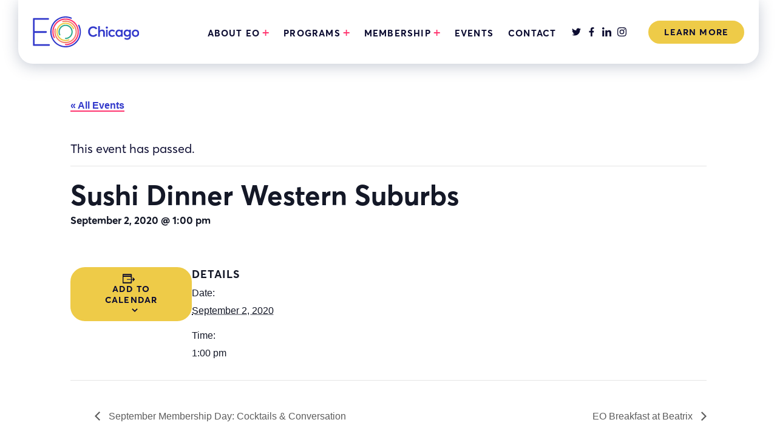

--- FILE ---
content_type: text/html; charset=UTF-8
request_url: https://eochicago.org/event/sushi-dinner-western-suburbs/
body_size: 13484
content:
<!DOCTYPE html>
<html lang="en-US" class="no-js">
<head>
<meta charset="UTF-8">
<meta name="viewport" content="width=device-width, initial-scale=1">
<meta http-equiv="X-UA-Compatible" content="IE=edge" />
<!-- Twitter data -->
<meta name="twitter:site" content="@EOChicago10">
<meta name="twitter:title" content="Join EO Chicago and connect with successful entrepreneurs today!">
<meta name="twitter:description" content="EO Chicago is a vibrant community of entrepreneurs who are dedicated to learning, growth, and building lasting relationships. Whether you're just starting out or you're a seasoned business owner, EO Chicago provides the support and resources you need to succeed. Join us today and take your business to the next level!">
<meta name="twitter:creator" content="@EOChicago10">
<meta name="twitter:image" content="https://eochicago.org/wp-content/uploads/2023/04/Social-Share@2x.png">
<!-- Open Graph data -->
<meta property="og:title" content="Join EO Chicago and connect with successful entrepreneurs today!" />
<meta property="og:type" content="article" />
<meta property="og:image" content="https://eochicago.org/wp-content/uploads/2023/04/Social-Share@2x.png" />
<meta property="og:description" content="EO Chicago is a vibrant community of entrepreneurs who are dedicated to learning, growth, and building lasting relationships. Whether you're just starting out or you're a seasoned business owner, EO Chicago provides the support and resources you need to succeed. Join us today and take your business to the next level!" />
<meta property="og:site_name" content="Join EO Chicago and connect with successful entrepreneurs today!" />
<title>Sushi Dinner Western Suburbs - EO Chicago</title>
<link rel="profile" href="http://gmpg.org/xfn/11">
<link rel="pingback" href="https://eochicago.org/xmlrpc.php">
<link rel="icon" type="image/png" href="https://eochicago.org/favicon.png">
<!-- Important! Adobe TypeKit update or remove -->
<!-- <link rel="stylesheet" href="https://use.typekit.net/hju7vse.css"> -->
<link rel="stylesheet" href="https://use.typekit.net/mlz4caa.css">
<!-- ngp/actionkit script load only if form type is active on page -->
<!-- Global site tag (gtag.js) - Google Analytics -->
<script async src="https://www.googletagmanager.com/gtag/js?id=UA-130024628-1"></script>
<script>
  window.dataLayer = window.dataLayer || [];
  function gtag(){dataLayer.push(arguments);}
  gtag('js', new Date());
  gtag('config', 'UA-130024628-1');
</script>

<!-- Google Tag Manager -->
<script>(function(w,d,s,l,i){w[l]=w[l]||[];w[l].push({'gtm.start':
new Date().getTime(),event:'gtm.js'});var f=d.getElementsByTagName(s)[0],
j=d.createElement(s),dl=l!='dataLayer'?'&l='+l:'';j.async=true;j.src=
'https://www.googletagmanager.com/gtm.js?id='+i+dl;f.parentNode.insertBefore(j,f);
})(window,document,'script','dataLayer','GTM-N5N5R6P');</script>
<!-- End Google Tag Manager -->
<script type="text/javascript" src="//script.crazyegg.com/pages/scripts/0083/6150.js" async="async"></script>
<link rel='stylesheet' id='tec-variables-skeleton-css' href='https://eochicago.org/wp-content/plugins/the-events-calendar/common/src/resources/css/variables-skeleton.min.css?ver=5.0.13' type='text/css' media='all' />
<link rel='stylesheet' id='tribe-common-skeleton-style-css' href='https://eochicago.org/wp-content/plugins/the-events-calendar/common/src/resources/css/common-skeleton.min.css?ver=5.0.13' type='text/css' media='all' />
<link rel='stylesheet' id='tribe-events-views-v2-bootstrap-datepicker-styles-css' href='https://eochicago.org/wp-content/plugins/the-events-calendar/vendor/bootstrap-datepicker/css/bootstrap-datepicker.standalone.min.css?ver=6.0.11' type='text/css' media='all' />
<link rel='stylesheet' id='tribe-tooltipster-css-css' href='https://eochicago.org/wp-content/plugins/the-events-calendar/common/vendor/tooltipster/tooltipster.bundle.min.css?ver=5.0.13' type='text/css' media='all' />
<link rel='stylesheet' id='tribe-events-views-v2-skeleton-css' href='https://eochicago.org/wp-content/plugins/the-events-calendar/src/resources/css/views-skeleton.min.css?ver=6.0.11' type='text/css' media='all' />
<link rel='stylesheet' id='tec-variables-full-css' href='https://eochicago.org/wp-content/plugins/the-events-calendar/common/src/resources/css/variables-full.min.css?ver=5.0.13' type='text/css' media='all' />
<link rel='stylesheet' id='tribe-common-full-style-css' href='https://eochicago.org/wp-content/plugins/the-events-calendar/common/src/resources/css/common-full.min.css?ver=5.0.13' type='text/css' media='all' />
<link rel='stylesheet' id='tribe-events-views-v2-full-css' href='https://eochicago.org/wp-content/plugins/the-events-calendar/src/resources/css/views-full.min.css?ver=6.0.11' type='text/css' media='all' />
<link rel='stylesheet' id='tribe-events-views-v2-print-css' href='https://eochicago.org/wp-content/plugins/the-events-calendar/src/resources/css/views-print.min.css?ver=6.0.11' type='text/css' media='print' />
<meta name='robots' content='index, follow, max-image-preview:large, max-snippet:-1, max-video-preview:-1' />

	<!-- This site is optimized with the Yoast SEO plugin v20.4 - https://yoast.com/wordpress/plugins/seo/ -->
	<link rel="canonical" href="https://eochicago.org/event/sushi-dinner-western-suburbs/" />
	<meta property="og:locale" content="en_US" />
	<meta property="og:type" content="article" />
	<meta property="og:title" content="Sushi Dinner Western Suburbs - EO Chicago" />
	<meta property="og:url" content="https://eochicago.org/event/sushi-dinner-western-suburbs/" />
	<meta property="og:site_name" content="EO Chicago" />
	<meta property="article:publisher" content="https://www.facebook.com/EOChicago/" />
	<meta property="og:image" content="https://eochicago.org/wp-content/uploads/2023/04/Social-Share@2x.png" />
	<meta property="og:image:width" content="1200" />
	<meta property="og:image:height" content="630" />
	<meta property="og:image:type" content="image/png" />
	<meta name="twitter:card" content="summary_large_image" />
	<meta name="twitter:site" content="@eochicago10" />
	<script type="application/ld+json" class="yoast-schema-graph">{"@context":"https://schema.org","@graph":[{"@type":"WebPage","@id":"https://eochicago.org/event/sushi-dinner-western-suburbs/","url":"https://eochicago.org/event/sushi-dinner-western-suburbs/","name":"Sushi Dinner Western Suburbs - EO Chicago","isPartOf":{"@id":"https://eochicago.org/#website"},"datePublished":"2023-07-07T20:04:44+00:00","dateModified":"2023-07-07T20:04:44+00:00","breadcrumb":{"@id":"https://eochicago.org/event/sushi-dinner-western-suburbs/#breadcrumb"},"inLanguage":"en-US","potentialAction":[{"@type":"ReadAction","target":["https://eochicago.org/event/sushi-dinner-western-suburbs/"]}]},{"@type":"BreadcrumbList","@id":"https://eochicago.org/event/sushi-dinner-western-suburbs/#breadcrumb","itemListElement":[{"@type":"ListItem","position":1,"name":"Home","item":"https://eochicago.org/"},{"@type":"ListItem","position":2,"name":"Events","item":"https://eochicago.org/events/"},{"@type":"ListItem","position":3,"name":"Sushi Dinner Western Suburbs"}]},{"@type":"WebSite","@id":"https://eochicago.org/#website","url":"https://eochicago.org/","name":"EO Chicago - Chicago's #1 Support Network For Business Leaders","description":"Chicago&#039;s #1 Support Network For Business Leaders","publisher":{"@id":"https://eochicago.org/#organization"},"alternateName":"EO Chicago","potentialAction":[{"@type":"SearchAction","target":{"@type":"EntryPoint","urlTemplate":"https://eochicago.org/?s={search_term_string}"},"query-input":"required name=search_term_string"}],"inLanguage":"en-US"},{"@type":"Organization","@id":"https://eochicago.org/#organization","name":"EO Chicago - Chicago's #1 Support Network For Business Leaders","url":"https://eochicago.org/","logo":{"@type":"ImageObject","inLanguage":"en-US","@id":"https://eochicago.org/#/schema/logo/image/","url":"https://eochicago.org/wp-content/uploads/2023/04/Social-Share@2x.png","contentUrl":"https://eochicago.org/wp-content/uploads/2023/04/Social-Share@2x.png","width":1200,"height":630,"caption":"EO Chicago - Chicago's #1 Support Network For Business Leaders"},"image":{"@id":"https://eochicago.org/#/schema/logo/image/"},"sameAs":["https://www.facebook.com/EOChicago/","https://twitter.com/eochicago10","https://www.linkedin.com/company/eo-chicago-chapter/","https://www.instagram.com/eochicago"]},{"@type":"Event","name":"Sushi Dinner Western Suburbs","description":"","url":"https://eochicago.org/event/sushi-dinner-western-suburbs/","eventAttendanceMode":"https://schema.org/OfflineEventAttendanceMode","eventStatus":"https://schema.org/EventScheduled","startDate":"2020-09-02T13:00:00-05:00","endDate":"2020-09-02T13:00:00-05:00","@id":"https://eochicago.org/event/sushi-dinner-western-suburbs/#event","mainEntityOfPage":{"@id":"https://eochicago.org/event/sushi-dinner-western-suburbs/"}}]}</script>
	<!-- / Yoast SEO plugin. -->


<link rel='dns-prefetch' href='//eochicago.org' />
<script type="text/javascript">
window._wpemojiSettings = {"baseUrl":"https:\/\/s.w.org\/images\/core\/emoji\/14.0.0\/72x72\/","ext":".png","svgUrl":"https:\/\/s.w.org\/images\/core\/emoji\/14.0.0\/svg\/","svgExt":".svg","source":{"concatemoji":"https:\/\/eochicago.org\/wp-includes\/js\/wp-emoji-release.min.js?ver=6.1.1"}};
/*! This file is auto-generated */
!function(e,a,t){var n,r,o,i=a.createElement("canvas"),p=i.getContext&&i.getContext("2d");function s(e,t){var a=String.fromCharCode,e=(p.clearRect(0,0,i.width,i.height),p.fillText(a.apply(this,e),0,0),i.toDataURL());return p.clearRect(0,0,i.width,i.height),p.fillText(a.apply(this,t),0,0),e===i.toDataURL()}function c(e){var t=a.createElement("script");t.src=e,t.defer=t.type="text/javascript",a.getElementsByTagName("head")[0].appendChild(t)}for(o=Array("flag","emoji"),t.supports={everything:!0,everythingExceptFlag:!0},r=0;r<o.length;r++)t.supports[o[r]]=function(e){if(p&&p.fillText)switch(p.textBaseline="top",p.font="600 32px Arial",e){case"flag":return s([127987,65039,8205,9895,65039],[127987,65039,8203,9895,65039])?!1:!s([55356,56826,55356,56819],[55356,56826,8203,55356,56819])&&!s([55356,57332,56128,56423,56128,56418,56128,56421,56128,56430,56128,56423,56128,56447],[55356,57332,8203,56128,56423,8203,56128,56418,8203,56128,56421,8203,56128,56430,8203,56128,56423,8203,56128,56447]);case"emoji":return!s([129777,127995,8205,129778,127999],[129777,127995,8203,129778,127999])}return!1}(o[r]),t.supports.everything=t.supports.everything&&t.supports[o[r]],"flag"!==o[r]&&(t.supports.everythingExceptFlag=t.supports.everythingExceptFlag&&t.supports[o[r]]);t.supports.everythingExceptFlag=t.supports.everythingExceptFlag&&!t.supports.flag,t.DOMReady=!1,t.readyCallback=function(){t.DOMReady=!0},t.supports.everything||(n=function(){t.readyCallback()},a.addEventListener?(a.addEventListener("DOMContentLoaded",n,!1),e.addEventListener("load",n,!1)):(e.attachEvent("onload",n),a.attachEvent("onreadystatechange",function(){"complete"===a.readyState&&t.readyCallback()})),(e=t.source||{}).concatemoji?c(e.concatemoji):e.wpemoji&&e.twemoji&&(c(e.twemoji),c(e.wpemoji)))}(window,document,window._wpemojiSettings);
</script>
<style type="text/css">
img.wp-smiley,
img.emoji {
	display: inline !important;
	border: none !important;
	box-shadow: none !important;
	height: 1em !important;
	width: 1em !important;
	margin: 0 0.07em !important;
	vertical-align: -0.1em !important;
	background: none !important;
	padding: 0 !important;
}
</style>
	<link rel='stylesheet' id='tribe-events-v2-single-skeleton-css' href='https://eochicago.org/wp-content/plugins/the-events-calendar/src/resources/css/tribe-events-single-skeleton.min.css?ver=6.0.11' type='text/css' media='all' />
<link rel='stylesheet' id='tribe-events-v2-single-skeleton-full-css' href='https://eochicago.org/wp-content/plugins/the-events-calendar/src/resources/css/tribe-events-single-full.min.css?ver=6.0.11' type='text/css' media='all' />
<link rel='stylesheet' id='wp-block-library-css' href='https://eochicago.org/wp-includes/css/dist/block-library/style.min.css?ver=6.1.1' type='text/css' media='all' />
<link rel='stylesheet' id='iee-eventbrite-events-block-style2-css' href='https://eochicago.org/wp-content/plugins/import-eventbrite-events/assets/css/grid-style2.css?ver=1.6.9' type='text/css' media='all' />
<link rel='stylesheet' id='classic-theme-styles-css' href='https://eochicago.org/wp-includes/css/classic-themes.min.css?ver=1' type='text/css' media='all' />
<style id='global-styles-inline-css' type='text/css'>
body{--wp--preset--color--black: #000000;--wp--preset--color--cyan-bluish-gray: #abb8c3;--wp--preset--color--white: #ffffff;--wp--preset--color--pale-pink: #f78da7;--wp--preset--color--vivid-red: #cf2e2e;--wp--preset--color--luminous-vivid-orange: #ff6900;--wp--preset--color--luminous-vivid-amber: #fcb900;--wp--preset--color--light-green-cyan: #7bdcb5;--wp--preset--color--vivid-green-cyan: #00d084;--wp--preset--color--pale-cyan-blue: #8ed1fc;--wp--preset--color--vivid-cyan-blue: #0693e3;--wp--preset--color--vivid-purple: #9b51e0;--wp--preset--gradient--vivid-cyan-blue-to-vivid-purple: linear-gradient(135deg,rgba(6,147,227,1) 0%,rgb(155,81,224) 100%);--wp--preset--gradient--light-green-cyan-to-vivid-green-cyan: linear-gradient(135deg,rgb(122,220,180) 0%,rgb(0,208,130) 100%);--wp--preset--gradient--luminous-vivid-amber-to-luminous-vivid-orange: linear-gradient(135deg,rgba(252,185,0,1) 0%,rgba(255,105,0,1) 100%);--wp--preset--gradient--luminous-vivid-orange-to-vivid-red: linear-gradient(135deg,rgba(255,105,0,1) 0%,rgb(207,46,46) 100%);--wp--preset--gradient--very-light-gray-to-cyan-bluish-gray: linear-gradient(135deg,rgb(238,238,238) 0%,rgb(169,184,195) 100%);--wp--preset--gradient--cool-to-warm-spectrum: linear-gradient(135deg,rgb(74,234,220) 0%,rgb(151,120,209) 20%,rgb(207,42,186) 40%,rgb(238,44,130) 60%,rgb(251,105,98) 80%,rgb(254,248,76) 100%);--wp--preset--gradient--blush-light-purple: linear-gradient(135deg,rgb(255,206,236) 0%,rgb(152,150,240) 100%);--wp--preset--gradient--blush-bordeaux: linear-gradient(135deg,rgb(254,205,165) 0%,rgb(254,45,45) 50%,rgb(107,0,62) 100%);--wp--preset--gradient--luminous-dusk: linear-gradient(135deg,rgb(255,203,112) 0%,rgb(199,81,192) 50%,rgb(65,88,208) 100%);--wp--preset--gradient--pale-ocean: linear-gradient(135deg,rgb(255,245,203) 0%,rgb(182,227,212) 50%,rgb(51,167,181) 100%);--wp--preset--gradient--electric-grass: linear-gradient(135deg,rgb(202,248,128) 0%,rgb(113,206,126) 100%);--wp--preset--gradient--midnight: linear-gradient(135deg,rgb(2,3,129) 0%,rgb(40,116,252) 100%);--wp--preset--duotone--dark-grayscale: url('#wp-duotone-dark-grayscale');--wp--preset--duotone--grayscale: url('#wp-duotone-grayscale');--wp--preset--duotone--purple-yellow: url('#wp-duotone-purple-yellow');--wp--preset--duotone--blue-red: url('#wp-duotone-blue-red');--wp--preset--duotone--midnight: url('#wp-duotone-midnight');--wp--preset--duotone--magenta-yellow: url('#wp-duotone-magenta-yellow');--wp--preset--duotone--purple-green: url('#wp-duotone-purple-green');--wp--preset--duotone--blue-orange: url('#wp-duotone-blue-orange');--wp--preset--font-size--small: 13px;--wp--preset--font-size--medium: 20px;--wp--preset--font-size--large: 36px;--wp--preset--font-size--x-large: 42px;--wp--preset--spacing--20: 0.44rem;--wp--preset--spacing--30: 0.67rem;--wp--preset--spacing--40: 1rem;--wp--preset--spacing--50: 1.5rem;--wp--preset--spacing--60: 2.25rem;--wp--preset--spacing--70: 3.38rem;--wp--preset--spacing--80: 5.06rem;}:where(.is-layout-flex){gap: 0.5em;}body .is-layout-flow > .alignleft{float: left;margin-inline-start: 0;margin-inline-end: 2em;}body .is-layout-flow > .alignright{float: right;margin-inline-start: 2em;margin-inline-end: 0;}body .is-layout-flow > .aligncenter{margin-left: auto !important;margin-right: auto !important;}body .is-layout-constrained > .alignleft{float: left;margin-inline-start: 0;margin-inline-end: 2em;}body .is-layout-constrained > .alignright{float: right;margin-inline-start: 2em;margin-inline-end: 0;}body .is-layout-constrained > .aligncenter{margin-left: auto !important;margin-right: auto !important;}body .is-layout-constrained > :where(:not(.alignleft):not(.alignright):not(.alignfull)){max-width: var(--wp--style--global--content-size);margin-left: auto !important;margin-right: auto !important;}body .is-layout-constrained > .alignwide{max-width: var(--wp--style--global--wide-size);}body .is-layout-flex{display: flex;}body .is-layout-flex{flex-wrap: wrap;align-items: center;}body .is-layout-flex > *{margin: 0;}:where(.wp-block-columns.is-layout-flex){gap: 2em;}.has-black-color{color: var(--wp--preset--color--black) !important;}.has-cyan-bluish-gray-color{color: var(--wp--preset--color--cyan-bluish-gray) !important;}.has-white-color{color: var(--wp--preset--color--white) !important;}.has-pale-pink-color{color: var(--wp--preset--color--pale-pink) !important;}.has-vivid-red-color{color: var(--wp--preset--color--vivid-red) !important;}.has-luminous-vivid-orange-color{color: var(--wp--preset--color--luminous-vivid-orange) !important;}.has-luminous-vivid-amber-color{color: var(--wp--preset--color--luminous-vivid-amber) !important;}.has-light-green-cyan-color{color: var(--wp--preset--color--light-green-cyan) !important;}.has-vivid-green-cyan-color{color: var(--wp--preset--color--vivid-green-cyan) !important;}.has-pale-cyan-blue-color{color: var(--wp--preset--color--pale-cyan-blue) !important;}.has-vivid-cyan-blue-color{color: var(--wp--preset--color--vivid-cyan-blue) !important;}.has-vivid-purple-color{color: var(--wp--preset--color--vivid-purple) !important;}.has-black-background-color{background-color: var(--wp--preset--color--black) !important;}.has-cyan-bluish-gray-background-color{background-color: var(--wp--preset--color--cyan-bluish-gray) !important;}.has-white-background-color{background-color: var(--wp--preset--color--white) !important;}.has-pale-pink-background-color{background-color: var(--wp--preset--color--pale-pink) !important;}.has-vivid-red-background-color{background-color: var(--wp--preset--color--vivid-red) !important;}.has-luminous-vivid-orange-background-color{background-color: var(--wp--preset--color--luminous-vivid-orange) !important;}.has-luminous-vivid-amber-background-color{background-color: var(--wp--preset--color--luminous-vivid-amber) !important;}.has-light-green-cyan-background-color{background-color: var(--wp--preset--color--light-green-cyan) !important;}.has-vivid-green-cyan-background-color{background-color: var(--wp--preset--color--vivid-green-cyan) !important;}.has-pale-cyan-blue-background-color{background-color: var(--wp--preset--color--pale-cyan-blue) !important;}.has-vivid-cyan-blue-background-color{background-color: var(--wp--preset--color--vivid-cyan-blue) !important;}.has-vivid-purple-background-color{background-color: var(--wp--preset--color--vivid-purple) !important;}.has-black-border-color{border-color: var(--wp--preset--color--black) !important;}.has-cyan-bluish-gray-border-color{border-color: var(--wp--preset--color--cyan-bluish-gray) !important;}.has-white-border-color{border-color: var(--wp--preset--color--white) !important;}.has-pale-pink-border-color{border-color: var(--wp--preset--color--pale-pink) !important;}.has-vivid-red-border-color{border-color: var(--wp--preset--color--vivid-red) !important;}.has-luminous-vivid-orange-border-color{border-color: var(--wp--preset--color--luminous-vivid-orange) !important;}.has-luminous-vivid-amber-border-color{border-color: var(--wp--preset--color--luminous-vivid-amber) !important;}.has-light-green-cyan-border-color{border-color: var(--wp--preset--color--light-green-cyan) !important;}.has-vivid-green-cyan-border-color{border-color: var(--wp--preset--color--vivid-green-cyan) !important;}.has-pale-cyan-blue-border-color{border-color: var(--wp--preset--color--pale-cyan-blue) !important;}.has-vivid-cyan-blue-border-color{border-color: var(--wp--preset--color--vivid-cyan-blue) !important;}.has-vivid-purple-border-color{border-color: var(--wp--preset--color--vivid-purple) !important;}.has-vivid-cyan-blue-to-vivid-purple-gradient-background{background: var(--wp--preset--gradient--vivid-cyan-blue-to-vivid-purple) !important;}.has-light-green-cyan-to-vivid-green-cyan-gradient-background{background: var(--wp--preset--gradient--light-green-cyan-to-vivid-green-cyan) !important;}.has-luminous-vivid-amber-to-luminous-vivid-orange-gradient-background{background: var(--wp--preset--gradient--luminous-vivid-amber-to-luminous-vivid-orange) !important;}.has-luminous-vivid-orange-to-vivid-red-gradient-background{background: var(--wp--preset--gradient--luminous-vivid-orange-to-vivid-red) !important;}.has-very-light-gray-to-cyan-bluish-gray-gradient-background{background: var(--wp--preset--gradient--very-light-gray-to-cyan-bluish-gray) !important;}.has-cool-to-warm-spectrum-gradient-background{background: var(--wp--preset--gradient--cool-to-warm-spectrum) !important;}.has-blush-light-purple-gradient-background{background: var(--wp--preset--gradient--blush-light-purple) !important;}.has-blush-bordeaux-gradient-background{background: var(--wp--preset--gradient--blush-bordeaux) !important;}.has-luminous-dusk-gradient-background{background: var(--wp--preset--gradient--luminous-dusk) !important;}.has-pale-ocean-gradient-background{background: var(--wp--preset--gradient--pale-ocean) !important;}.has-electric-grass-gradient-background{background: var(--wp--preset--gradient--electric-grass) !important;}.has-midnight-gradient-background{background: var(--wp--preset--gradient--midnight) !important;}.has-small-font-size{font-size: var(--wp--preset--font-size--small) !important;}.has-medium-font-size{font-size: var(--wp--preset--font-size--medium) !important;}.has-large-font-size{font-size: var(--wp--preset--font-size--large) !important;}.has-x-large-font-size{font-size: var(--wp--preset--font-size--x-large) !important;}
.wp-block-navigation a:where(:not(.wp-element-button)){color: inherit;}
:where(.wp-block-columns.is-layout-flex){gap: 2em;}
.wp-block-pullquote{font-size: 1.5em;line-height: 1.6;}
</style>
<link rel='stylesheet' id='font-awesome-css' href='https://eochicago.org/wp-content/plugins/import-eventbrite-events/assets/css/font-awesome.min.css?ver=6.1.1' type='text/css' media='all' />
<link rel='stylesheet' id='import-eventbrite-events-front-css' href='https://eochicago.org/wp-content/plugins/import-eventbrite-events/assets/css/import-eventbrite-events.css?ver=6.1.1' type='text/css' media='all' />
<link rel='stylesheet' id='import-eventbrite-events-front-style2-css' href='https://eochicago.org/wp-content/plugins/import-eventbrite-events/assets/css/grid-style2.css?ver=6.1.1' type='text/css' media='all' />
<link rel='stylesheet' id='video_popup_close_icon-css' href='https://eochicago.org/wp-content/plugins/video-popup/css/vp-close-icon/close-button-icon.css?ver=1769025758' type='text/css' media='all' />
<link rel='stylesheet' id='oba_youtubepopup_css-css' href='https://eochicago.org/wp-content/plugins/video-popup/css/YouTubePopUp.css?ver=1769025758' type='text/css' media='all' />
<link rel='stylesheet' id='authentic_theme-style-css' href='https://eochicago.org/wp-content/themes/authentic_theme/style.css?ver=1768965788' type='text/css' media='all' />
<script type='text/javascript' src='https://eochicago.org/wp-includes/js/jquery/jquery.min.js?ver=3.6.1' id='jquery-core-js'></script>
<script type='text/javascript' src='https://eochicago.org/wp-includes/js/jquery/jquery-migrate.min.js?ver=3.3.2' id='jquery-migrate-js'></script>
<script type='text/javascript' src='https://eochicago.org/wp-content/plugins/the-events-calendar/common/src/resources/js/tribe-common.min.js?ver=5.0.13' id='tribe-common-js'></script>
<script type='text/javascript' src='https://eochicago.org/wp-content/plugins/the-events-calendar/src/resources/js/views/breakpoints.min.js?ver=6.0.11' id='tribe-events-views-v2-breakpoints-js'></script>
<script type='text/javascript' src='https://eochicago.org/wp-content/plugins/video-popup/js/YouTubePopUp.jquery.js?ver=1769025758' id='oba_youtubepopup_plugin-js'></script>
<script type='text/javascript' src='https://eochicago.org/wp-content/plugins/video-popup/js/YouTubePopUp.js?ver=1769025758' id='oba_youtubepopup_activate-js'></script>
<link rel="https://api.w.org/" href="https://eochicago.org/wp-json/" /><link rel="alternate" type="application/json" href="https://eochicago.org/wp-json/wp/v2/tribe_events/1212" /><link rel="EditURI" type="application/rsd+xml" title="RSD" href="https://eochicago.org/xmlrpc.php?rsd" />
<link rel="wlwmanifest" type="application/wlwmanifest+xml" href="https://eochicago.org/wp-includes/wlwmanifest.xml" />
<meta name="generator" content="WordPress 6.1.1" />
<link rel='shortlink' href='https://eochicago.org/?p=1212' />
<link rel="alternate" type="application/json+oembed" href="https://eochicago.org/wp-json/oembed/1.0/embed?url=https%3A%2F%2Feochicago.org%2Fevent%2Fsushi-dinner-western-suburbs%2F" />
<link rel="alternate" type="text/xml+oembed" href="https://eochicago.org/wp-json/oembed/1.0/embed?url=https%3A%2F%2Feochicago.org%2Fevent%2Fsushi-dinner-western-suburbs%2F&#038;format=xml" />
		<script type='text/javascript'>
			var video_popup_unprm_general_settings = {
    			'unprm_r_border': ''
			};
		</script>
	<meta name="tec-api-version" content="v1"><meta name="tec-api-origin" content="https://eochicago.org"><link rel="alternate" href="https://eochicago.org/wp-json/tribe/events/v1/events/1212" /><link rel="icon" href="https://eochicago.org/wp-content/uploads/2023/04/cropped-Favicon@2x-32x32.png" sizes="32x32" />
<link rel="icon" href="https://eochicago.org/wp-content/uploads/2023/04/cropped-Favicon@2x-192x192.png" sizes="192x192" />
<link rel="apple-touch-icon" href="https://eochicago.org/wp-content/uploads/2023/04/cropped-Favicon@2x-180x180.png" />
<meta name="msapplication-TileImage" content="https://eochicago.org/wp-content/uploads/2023/04/cropped-Favicon@2x-270x270.png" />
		<style type="text/css" id="wp-custom-css">
			.page-id-12226 header {
	display: none;
}

.page-id-12226 .component__full_width_content {
    background-color: #ececec;
    margin: 20px 0px;
}

.page-id-12226 
.grid--image_wrapper img {
    border-left: 10px #fcb900 solid;
    border-bottom: 10px #fcb900 solid;
}
.page-id-12226 footer {
	display: none;
}

.page-id-12226 .footer_signup {
	display: none;
}


hr.hrule {
		height: 5px;
    background-color: #fcb900;
    width: 200px !important;
    margin: 10px 0;
		border: 0;
}


hr.hrule-ctr {
		height: 5px;
    background-color: #fcb900;
    width: 200px !important;
    margin: 10px auto;
		border: 0;
}		</style>
		</head>
<body class="tribe_events-template-default single single-tribe_events postid-1212 tribe-events-page-template tribe-no-js tribe-filter-live events-single tribe-events-style-full tribe-events-style-theme" data-pageid="1212" id="site_body">
<!-- Google Tag Manager (noscript) -->
<noscript><iframe src="https://www.googletagmanager.com/ns.html?id=GTM-N5N5R6P"
height="0" width="0" style="display:none;visibility:hidden"></iframe></noscript>
<!-- End Google Tag Manager (noscript) -->
<div class="hfeed site">
	<header class="site-header" id="top">
	  <a class="skip-link screen-reader-text" href="#primary">Skip to content</a>

	  	<div class="site-header--top_wrapper">
	  		<div class="site-header--top">
	  			<div class="site-header--top_inner inner-wrapper">
		  			<a class="site-header--logo_link" href="https://eochicago.org" aria-label="homepage">
		  				<span class="site-header--main_logo" ><img src="https://eochicago.org/wp-content/themes/authentic_theme/images/logo-header.svg" alt="EOChicago" /></span>
					</a>
		  			<div class="site-header--menu">
					  <button id="site-nav-btn-menu" class="menu-toggle" aria-controls="primary-menu" aria-expanded="false"><span class="icon icon-menu"><span class="visually-hidden">Menu</span></span></button>
		  										<div id="site-navigation" class="main-navigation effect--fadeIn">
							<button id="site-nav-btn-close" class="menu-toggle menu-toggle__close"><span class="icon icon-close"><span class="visually-hidden">Close Menu</span></span></button>
							<nav class=" " aria-label="Main Navigation" id="js-main_menu">
								<div id="js-main_menu_container" class="main-nav--container menu-header-container closed"><ul id="menu-primary-menu" class="menu nav-menu"><li id="menu-item-570" class="menu-item menu-item-type-post_type menu-item-object-page menu-item-home menu-item-570"><div class="ancestor-wrapper"><a href="https://eochicago.org/">Homepage</a></div><!-- .ancestor-wrapper --></li>
<li id="menu-item-347" class="menu-item menu-item-type-post_type menu-item-object-page menu-item-has-children menu-item-347"><div class="ancestor-wrapper"><a href="https://eochicago.org/about/">About EO</a><button class="toggle sub-menu-toggle fill-children-current-color" data-toggle-target=".menu-modal .menu-item-347 > .sub-menu" data-toggle-type="slidetoggle" data-toggle-duration="250" aria-expanded="false"><span class="screen-reader-text">Show sub menu</span><span class="icon icon-arrow-down"></span></button></div><!-- .ancestor-wrapper -->
<ul class="sub-menu">
	<li id="menu-item-352" class="menu-item menu-item-type-post_type menu-item-object-page menu-item-352"><div class="ancestor-wrapper"><a href="https://eochicago.org/core-values/">Core Values</a></div><!-- .ancestor-wrapper --></li>
	<li id="menu-item-351" class="menu-item menu-item-type-post_type menu-item-object-page menu-item-351"><div class="ancestor-wrapper"><a href="https://eochicago.org/what-eo-chicago-has-to-offer/">What EO Chicago Has to Offer</a></div><!-- .ancestor-wrapper --></li>
	<li id="menu-item-350" class="menu-item menu-item-type-post_type menu-item-object-page menu-item-350"><div class="ancestor-wrapper"><a href="https://eochicago.org/board-members/">Board Members</a></div><!-- .ancestor-wrapper --></li>
	<li id="menu-item-2604" class="menu-item menu-item-type-post_type menu-item-object-page menu-item-2604"><div class="ancestor-wrapper"><a href="https://eochicago.org/sap/">Strategic Alliance Partners</a></div><!-- .ancestor-wrapper --></li>
	<li id="menu-item-8441" class="menu-item menu-item-type-post_type menu-item-object-page menu-item-8441"><div class="ancestor-wrapper"><a href="https://eochicago.org/eo-house-chicago/">EO House Chicago</a></div><!-- .ancestor-wrapper --></li>
</ul>
</li>
<li id="menu-item-345" class="menu-item menu-item-type-post_type menu-item-object-page menu-item-has-children menu-item-345"><div class="ancestor-wrapper"><a href="https://eochicago.org/programs/">Programs</a><button class="toggle sub-menu-toggle fill-children-current-color" data-toggle-target=".menu-modal .menu-item-345 > .sub-menu" data-toggle-type="slidetoggle" data-toggle-duration="250" aria-expanded="false"><span class="screen-reader-text">Show sub menu</span><span class="icon icon-arrow-down"></span></button></div><!-- .ancestor-wrapper -->
<ul class="sub-menu">
	<li id="menu-item-354" class="menu-item menu-item-type-post_type menu-item-object-page menu-item-354"><div class="ancestor-wrapper"><a href="https://eochicago.org/eo-accelerator-program/">EO Accelerator Program</a></div><!-- .ancestor-wrapper --></li>
	<li id="menu-item-10791" class="menu-item menu-item-type-post_type menu-item-object-page menu-item-10791"><div class="ancestor-wrapper"><a href="https://eochicago.org/mentorship-program/">Mentorship Program</a></div><!-- .ancestor-wrapper --></li>
</ul>
</li>
<li id="menu-item-346" class="menu-item menu-item-type-post_type menu-item-object-page menu-item-has-children menu-item-346"><div class="ancestor-wrapper"><a href="https://eochicago.org/membership/">Membership</a><button class="toggle sub-menu-toggle fill-children-current-color" data-toggle-target=".menu-modal .menu-item-346 > .sub-menu" data-toggle-type="slidetoggle" data-toggle-duration="250" aria-expanded="false"><span class="screen-reader-text">Show sub menu</span><span class="icon icon-arrow-down"></span></button></div><!-- .ancestor-wrapper -->
<ul class="sub-menu">
	<li id="menu-item-349" class="menu-item menu-item-type-post_type menu-item-object-page menu-item-349"><div class="ancestor-wrapper"><a href="https://eochicago.org/membership-requirements/">Membership Requirements</a></div><!-- .ancestor-wrapper --></li>
	<li id="menu-item-3732" class="menu-item menu-item-type-post_type menu-item-object-page menu-item-3732"><div class="ancestor-wrapper"><a href="https://eochicago.org/join-us-2/">Learn More</a></div><!-- .ancestor-wrapper --></li>
</ul>
</li>
<li id="menu-item-348" class="menu-item menu-item-type-custom menu-item-object-custom menu-item-348"><div class="ancestor-wrapper"><a href="/events">Events</a></div><!-- .ancestor-wrapper --></li>
<li id="menu-item-343" class="menu-item menu-item-type-post_type menu-item-object-page menu-item-343"><div class="ancestor-wrapper"><a href="https://eochicago.org/contact-us/">Contact</a></div><!-- .ancestor-wrapper --></li>
</ul></div>							</nav><!-- #site-navigation -->

						</div>

		  				<div class="site-header--social_links">
		  										 			<a class="site-header--social_icon social-icon-twitter" 
					 			href="https://twitter.com/eochicago10?lang=en" 
					 			target="_blank">
					 				<svg id="Layer_1" data-name="Layer 1" xmlns="http://www.w3.org/2000/svg" xmlns:xlink="http://www.w3.org/2000/svg" viewBox="0 0 15.34 12.46"><title>twitter</title><path d="M13.78,3.09a6.67,6.67,0,0,0,1.56-1.62,5.91,5.91,0,0,1-1.8.48A3.08,3.08,0,0,0,14.92.21a6.66,6.66,0,0,1-2,.78A3.16,3.16,0,0,0,7.47,3.15a3,3,0,0,0,.09.72A9.14,9.14,0,0,1,1.05.57,3.07,3.07,0,0,0,.63,2.16,3.1,3.1,0,0,0,2,4.77,3.32,3.32,0,0,1,.6,4.38v0A3.16,3.16,0,0,0,3.12,7.5a3.52,3.52,0,0,1-.81.12,4.07,4.07,0,0,1-.6-.06A3.14,3.14,0,0,0,4.65,9.75,6.34,6.34,0,0,1,.75,11.1,5.85,5.85,0,0,1,0,11a8.78,8.78,0,0,0,4.83,1.41,8.87,8.87,0,0,0,8.94-8.94Z"/></svg>					 				</a>
					 								 			<a class="site-header--social_icon social-icon-facebook" 
					 			href="https://www.facebook.com/EOChicago/" 
					 			target="_blank">
					 				<svg id="Layer_1" data-name="Layer 1" xmlns="http://www.w3.org/2000/svg" xmlns:xlink="http://www.w3.org/2000/svg" viewBox="0 0 8.25 15.37"><title>facebook</title><path d="M7.71,8.64l.42-2.76H5.46V4.08A1.37,1.37,0,0,1,7,2.58H8.25V.21A13.47,13.47,0,0,0,6.09,0,3.41,3.41,0,0,0,2.46,3.75V5.88H0V8.64H2.46v6.72h3V8.64Z"/></svg>					 				</a>
					 								 			<a class="site-header--social_icon social-icon-linkedin" 
					 			href="https://www.linkedin.com/company/eo-chicago-chapter/" 
					 			target="_blank">
					 				<svg width="21" height="21" viewBox="0 0 21 21" xmlns="http://www.w3.org/2000/svg">
<path d="M4.6875 21L4.6875 6.98438H0.328125L0.328125 21H4.6875ZM2.48438 5.10938C3.89063 5.10938 5.01563 3.9375 5.01563 2.53125C5.01563 1.17188 3.89063 0.046875 2.48438 0.046875C1.125 0.046875 8.21999e-09 1.17188 1.08984e-08 2.53125C1.36692e-08 3.9375 1.125 5.10938 2.48438 5.10938ZM20.9531 21H21L21 13.3125C21 9.5625 20.1563 6.65625 15.75 6.65625C13.6406 6.65625 12.2344 7.82812 11.625 8.90625H11.5781L11.5781 6.98438H7.40625L7.40625 21H11.7656L11.7656 14.0625C11.7656 12.2344 12.0938 10.5 14.3438 10.5C16.5938 10.5 16.6406 12.5625 16.6406 14.2031L16.6406 21H20.9531Z"/>
</svg>
					 				</a>
					 								 			<a class="site-header--social_icon social-icon-instagram" 
					 			href="https://www.instagram.com/eochicago/?hl=en" 
					 			target="_blank">
					 				<svg xmlns="http://www.w3.org/2000/svg" viewBox="0 0 13.45 13.45"><title>instagram</title><path d="M6.74,3.26a3.45,3.45,0,1,0,3.45,3.45A3.45,3.45,0,0,0,6.74,3.26Zm0,5.7A2.25,2.25,0,0,1,4.49,6.71,2.24,2.24,0,1,1,6.74,9Zm4.38-5.82a.81.81,0,1,0-.81.81A.81.81,0,0,0,11.12,3.14Zm2.28.81a4,4,0,0,0-1.08-2.82A4,4,0,0,0,9.5,0C8.39,0,5.06,0,3.95,0A4.1,4.1,0,0,0,1.13,1.13,4,4,0,0,0,0,3.95C0,5.06,0,8.39,0,9.5a4.1,4.1,0,0,0,1.08,2.82A4.1,4.1,0,0,0,3.95,13.4c1.11.06,4.44.06,5.55,0a4,4,0,0,0,2.82-1.08A4.1,4.1,0,0,0,13.4,9.5C13.46,8.39,13.46,5.06,13.4,3.95ZM12,10.67A2.23,2.23,0,0,1,10.7,12a14.53,14.53,0,0,1-4,.27,14.36,14.36,0,0,1-4-.27,2.28,2.28,0,0,1-1.29-1.29,14.37,14.37,0,0,1-.27-4,14.53,14.53,0,0,1,.27-4A2.31,2.31,0,0,1,2.78,1.49a14.37,14.37,0,0,1,4-.27,14.53,14.53,0,0,1,4,.27A2.26,2.26,0,0,1,12,2.75a14.53,14.53,0,0,1,.27,4A14.37,14.37,0,0,1,12,10.67Z"/></svg>					 				</a>
					 					  				</div>
		  				<div class="site-header--menu_buttons">
		  					<div class="site-header--join_button">
		  						<a class="button_internal button_primary" href="/join-us"  >Learn More</a>		  					</div>
		  				</div>
						<div class="site-header--mobile_menu_buttons">
								<div class="site-header--mobile_menu_button">
									<a class="button_internal button_primary" href="/join-us"  >Learn More</a>								</div>
							</div>
					</div>
		  		</div>
		  	</div>
	  	</div>
	</header><!-- #masthead -->
<main id="tribe-events-pg-template" class="tribe-events-pg-template"><div class="tribe-events-before-html"></div><span class="tribe-events-ajax-loading"><img class="tribe-events-spinner-medium" src="https://eochicago.org/wp-content/plugins/the-events-calendar/src/resources/images/tribe-loading.gif" alt="Loading Events" /></span>
<div id="tribe-events-content" class="tribe-events-single">

	<p class="tribe-events-back">
		<a href="https://eochicago.org/events/"> &laquo; All Events</a>
	</p>

	<!-- Notices -->
	<div class="tribe-events-notices"><ul><li>This event has passed.</li></ul></div>
	<h1 class="tribe-events-single-event-title">Sushi Dinner Western Suburbs</h1>
	<div class="tribe-events-schedule tribe-clearfix">
		<h2><span class="tribe-event-date-start">September 2, 2020 @ 1:00 pm</span></h2>			</div>

	<!-- Event header -->
	<div id="tribe-events-header"  data-title="Sushi Dinner Western Suburbs - EO Chicago" data-viewtitle="Sushi Dinner Western Suburbs">
		<!-- Navigation -->
		<nav class="tribe-events-nav-pagination" aria-label="Event Navigation">
			<ul class="tribe-events-sub-nav">
				<li class="tribe-events-nav-previous"><a href="https://eochicago.org/event/september-membership-day-cocktails-conversation/"><span>&laquo;</span> September Membership Day: Cocktails &amp; Conversation</a></li>
				<li class="tribe-events-nav-next"><a href="https://eochicago.org/event/eo-breakfast-at-beatrix/">EO Breakfast at Beatrix <span>&raquo;</span></a></li>
			</ul>
			<!-- .tribe-events-sub-nav -->
		</nav>
	</div>
	<!-- #tribe-events-header -->

			<div id="post-1212" class="post-1212 tribe_events type-tribe_events status-publish hentry">
			<!-- Event featured image, but exclude link -->
			
			<!-- Event content -->
						<div class="tribe-events-single-event-description tribe-events-content">
							</div>
			<!-- .tribe-events-single-event-description -->
			<div class="tribe-events tribe-common">
	<div class="tribe-events-c-subscribe-dropdown__container">
		<div class="tribe-events-c-subscribe-dropdown">
			<div class="tribe-common-c-btn-border tribe-events-c-subscribe-dropdown__button" tabindex="0">
				<svg  class="tribe-common-c-svgicon tribe-common-c-svgicon--cal-export tribe-events-c-subscribe-dropdown__export-icon"  viewBox="0 0 23 17" xmlns="http://www.w3.org/2000/svg">
  <path fill-rule="evenodd" clip-rule="evenodd" d="M.128.896V16.13c0 .211.145.383.323.383h15.354c.179 0 .323-.172.323-.383V.896c0-.212-.144-.383-.323-.383H.451C.273.513.128.684.128.896Zm16 6.742h-.901V4.679H1.009v10.729h14.218v-3.336h.901V7.638ZM1.01 1.614h14.218v2.058H1.009V1.614Z" />
  <path d="M20.5 9.846H8.312M18.524 6.953l2.89 2.909-2.855 2.855" stroke-width="1.2" stroke-linecap="round" stroke-linejoin="round"/>
</svg>
				<button class="tribe-events-c-subscribe-dropdown__button-text">
					Add to calendar				</button>
				<svg  class="tribe-common-c-svgicon tribe-common-c-svgicon--caret-down tribe-events-c-subscribe-dropdown__button-icon"  viewBox="0 0 10 7" xmlns="http://www.w3.org/2000/svg"><path fill-rule="evenodd" clip-rule="evenodd" d="M1.008.609L5 4.6 8.992.61l.958.958L5 6.517.05 1.566l.958-.958z" class="tribe-common-c-svgicon__svg-fill"/></svg>
			</div>
			<div class="tribe-events-c-subscribe-dropdown__content">
				<ul class="tribe-events-c-subscribe-dropdown__list" tabindex="0">
											
<li class="tribe-events-c-subscribe-dropdown__list-item">
	<a
		href="https://www.google.com/calendar/event?action=TEMPLATE&#038;dates=20200902T180000/20200902T180000&#038;text=Sushi%20Dinner%20Western%20Suburbs&#038;trp=false&#038;ctz=America/Chicago&#038;sprop=website:https://eochicago.org"
		class="tribe-events-c-subscribe-dropdown__list-item-link"
		tabindex="0"
		target="_blank"
		rel="noopener noreferrer nofollow noindex"
	>
		Google Calendar	</a>
</li>
											
<li class="tribe-events-c-subscribe-dropdown__list-item">
	<a
		href="webcal://eochicago.org/event/sushi-dinner-western-suburbs/?ical=1"
		class="tribe-events-c-subscribe-dropdown__list-item-link"
		tabindex="0"
		target="_blank"
		rel="noopener noreferrer nofollow noindex"
	>
		iCalendar	</a>
</li>
											
<li class="tribe-events-c-subscribe-dropdown__list-item">
	<a
		href="https://outlook.office.com/owa/?path=/calendar/action/compose&#038;rrv=addevent&#038;startdt=2020-09-02T18:00:00&#038;enddt=2020-09-02T18:00:00&#038;location&#038;subject=Sushi%20Dinner%20Western%20Suburbs&#038;body"
		class="tribe-events-c-subscribe-dropdown__list-item-link"
		tabindex="0"
		target="_blank"
		rel="noopener noreferrer nofollow noindex"
	>
		Outlook 365	</a>
</li>
											
<li class="tribe-events-c-subscribe-dropdown__list-item">
	<a
		href="https://outlook.live.com/owa/?path=/calendar/action/compose&#038;rrv=addevent&#038;startdt=2020-09-02T18:00:00&#038;enddt=2020-09-02T18:00:00&#038;location&#038;subject=Sushi%20Dinner%20Western%20Suburbs&#038;body"
		class="tribe-events-c-subscribe-dropdown__list-item-link"
		tabindex="0"
		target="_blank"
		rel="noopener noreferrer nofollow noindex"
	>
		Outlook Live	</a>
</li>
									</ul>
			</div>
		</div>
	</div>
</div>

			<!-- Event meta -->
						
	<div class="tribe-events-single-section tribe-events-event-meta primary tribe-clearfix">


<div class="tribe-events-meta-group tribe-events-meta-group-details">
	<h2 class="tribe-events-single-section-title"> Details </h2>
	<dl>

		
			<dt class="tribe-events-start-date-label"> Date: </dt>
			<dd>
				<abbr class="tribe-events-abbr tribe-events-start-date published dtstart" title="2020-09-02"> September 2, 2020 </abbr>
			</dd>

			<dt class="tribe-events-start-time-label"> Time: </dt>
			<dd>
				<div class="tribe-events-abbr tribe-events-start-time published dtstart" title="2020-09-02">
					1:00 pm									</div>
			</dd>

		
		
		
		
		
		
			</dl>
</div>

	</div>


					</div> <!-- #post-x -->
			
	<!-- Event footer -->
	<div id="tribe-events-footer">
		<!-- Navigation -->
		<nav class="tribe-events-nav-pagination" aria-label="Event Navigation">
			<ul class="tribe-events-sub-nav">
				<li class="tribe-events-nav-previous"><a href="https://eochicago.org/event/september-membership-day-cocktails-conversation/"><span>&laquo;</span> September Membership Day: Cocktails &amp; Conversation</a></li>
				<li class="tribe-events-nav-next"><a href="https://eochicago.org/event/eo-breakfast-at-beatrix/">EO Breakfast at Beatrix <span>&raquo;</span></a></li>
			</ul>
			<!-- .tribe-events-sub-nav -->
		</nav>
	</div>
	<!-- #tribe-events-footer -->

</div><!-- #tribe-events-content -->
<div class="tribe-events-after-html"></div>
<!--
This calendar is powered by The Events Calendar.
http://evnt.is/18wn
-->
</main>	<section class="component">
		<div class="footer_signup">
			<section class="signup" aria-label="sign-up">
	<div class="signup--inner full-width-wrapper flex-wrapper">
		<div class="signup--form_wrapper">
			<div class="signup--text">
				<div class="signup--text_wrapper">
					<div class="signup--headline">
						Become an EO Chicago member today					</div>
					<div style="margin-top: 10px;">
						<a class="button_internal button_primary" href="https://airtable.com/app3PUyq9eixfE0ns/shrcss6RLHpKqpDoL"> Join Us</a>
					</div>
				</div>
			</div>

			<div class="signup--form">
							</div>
		</div>
					<div class="signup--image_wrapper">
					<img width="624" height="414" src="https://eochicago.org/wp-content/uploads/2025/10/Topper-Hero-2.png" class="signup--image" alt="" decoding="async" loading="lazy" srcset="https://eochicago.org/wp-content/uploads/2025/10/Topper-Hero-2.png 624w, https://eochicago.org/wp-content/uploads/2025/10/Topper-Hero-2-300x199.png 300w" sizes="(max-width: 624px) 100vw, 624px" />			</div>
		
	</div>
</section>		</div>
	</section>
		<footer class="footer site_footer">
			<div class="footer--navigation">
				<div class="footer--menu footer--left_menu">
									</div>
				<a class="footer--logo" href="/">
					<img src="https://eochicago.org/wp-content/themes/authentic_theme/images/logo-footer.svg" class="footer--logo_image" alt="EOChicago" />
				</a>
				<div class="footer--menu footer--right_menu">
									</div>
			</div>
			<div class="footer--social">
						 			<a class="footer--social_icon social-icon-twitter" 
		 			href="https://twitter.com/eochicago10?lang=en" 
		 			target="_blank">
		 				<svg id="Layer_1" data-name="Layer 1" xmlns="http://www.w3.org/2000/svg" xmlns:xlink="http://www.w3.org/2000/svg" viewBox="0 0 15.34 12.46"><title>twitter</title><path d="M13.78,3.09a6.67,6.67,0,0,0,1.56-1.62,5.91,5.91,0,0,1-1.8.48A3.08,3.08,0,0,0,14.92.21a6.66,6.66,0,0,1-2,.78A3.16,3.16,0,0,0,7.47,3.15a3,3,0,0,0,.09.72A9.14,9.14,0,0,1,1.05.57,3.07,3.07,0,0,0,.63,2.16,3.1,3.1,0,0,0,2,4.77,3.32,3.32,0,0,1,.6,4.38v0A3.16,3.16,0,0,0,3.12,7.5a3.52,3.52,0,0,1-.81.12,4.07,4.07,0,0,1-.6-.06A3.14,3.14,0,0,0,4.65,9.75,6.34,6.34,0,0,1,.75,11.1,5.85,5.85,0,0,1,0,11a8.78,8.78,0,0,0,4.83,1.41,8.87,8.87,0,0,0,8.94-8.94Z"/></svg>		 				</a>
		 					 			<a class="footer--social_icon social-icon-facebook" 
		 			href="https://www.facebook.com/EOChicago/" 
		 			target="_blank">
		 				<svg id="Layer_1" data-name="Layer 1" xmlns="http://www.w3.org/2000/svg" xmlns:xlink="http://www.w3.org/2000/svg" viewBox="0 0 8.25 15.37"><title>facebook</title><path d="M7.71,8.64l.42-2.76H5.46V4.08A1.37,1.37,0,0,1,7,2.58H8.25V.21A13.47,13.47,0,0,0,6.09,0,3.41,3.41,0,0,0,2.46,3.75V5.88H0V8.64H2.46v6.72h3V8.64Z"/></svg>		 				</a>
		 					 			<a class="footer--social_icon social-icon-linkedin" 
		 			href="https://www.linkedin.com/company/eo-chicago-chapter/" 
		 			target="_blank">
		 				<svg width="21" height="21" viewBox="0 0 21 21" xmlns="http://www.w3.org/2000/svg">
<path d="M4.6875 21L4.6875 6.98438H0.328125L0.328125 21H4.6875ZM2.48438 5.10938C3.89063 5.10938 5.01563 3.9375 5.01563 2.53125C5.01563 1.17188 3.89063 0.046875 2.48438 0.046875C1.125 0.046875 8.21999e-09 1.17188 1.08984e-08 2.53125C1.36692e-08 3.9375 1.125 5.10938 2.48438 5.10938ZM20.9531 21H21L21 13.3125C21 9.5625 20.1563 6.65625 15.75 6.65625C13.6406 6.65625 12.2344 7.82812 11.625 8.90625H11.5781L11.5781 6.98438H7.40625L7.40625 21H11.7656L11.7656 14.0625C11.7656 12.2344 12.0938 10.5 14.3438 10.5C16.5938 10.5 16.6406 12.5625 16.6406 14.2031L16.6406 21H20.9531Z"/>
</svg>
		 				</a>
		 					 			<a class="footer--social_icon social-icon-instagram" 
		 			href="https://www.instagram.com/eochicago/?hl=en" 
		 			target="_blank">
		 				<svg xmlns="http://www.w3.org/2000/svg" viewBox="0 0 13.45 13.45"><title>instagram</title><path d="M6.74,3.26a3.45,3.45,0,1,0,3.45,3.45A3.45,3.45,0,0,0,6.74,3.26Zm0,5.7A2.25,2.25,0,0,1,4.49,6.71,2.24,2.24,0,1,1,6.74,9Zm4.38-5.82a.81.81,0,1,0-.81.81A.81.81,0,0,0,11.12,3.14Zm2.28.81a4,4,0,0,0-1.08-2.82A4,4,0,0,0,9.5,0C8.39,0,5.06,0,3.95,0A4.1,4.1,0,0,0,1.13,1.13,4,4,0,0,0,0,3.95C0,5.06,0,8.39,0,9.5a4.1,4.1,0,0,0,1.08,2.82A4.1,4.1,0,0,0,3.95,13.4c1.11.06,4.44.06,5.55,0a4,4,0,0,0,2.82-1.08A4.1,4.1,0,0,0,13.4,9.5C13.46,8.39,13.46,5.06,13.4,3.95ZM12,10.67A2.23,2.23,0,0,1,10.7,12a14.53,14.53,0,0,1-4,.27,14.36,14.36,0,0,1-4-.27,2.28,2.28,0,0,1-1.29-1.29,14.37,14.37,0,0,1-.27-4,14.53,14.53,0,0,1,.27-4A2.31,2.31,0,0,1,2.78,1.49a14.37,14.37,0,0,1,4-.27,14.53,14.53,0,0,1,4,.27A2.26,2.26,0,0,1,12,2.75a14.53,14.53,0,0,1,.27,4A14.37,14.37,0,0,1,12,10.67Z"/></svg>		 				</a>
		 						</div>
			<div class="footer--links">
								<!---<a href="/terms-of-use">Terms of Use</a>--->
				<a href="/contact-us">Contact Us</a>
				<a href="/privacy-policy">Privacy Policy</a>
				<a href="/sitemap">Sitemap</a>
			</div>
			<div class="footer--address">
				1714 N. Damen Avenue Ste. 3rd Fl.<br />Chicago, IL 60647<br />				<a class="button_internal footer_link contact_link" href="mailto:eo@eochicago.org"  >eo@eochicago.org</a>			</div>
			<div class="footer--copyright">
				&copy; 2023 | 				Made by <a href="https://authentic.org/">Authentic</a>
			</div>
			
			
		</footer><!-- .site_footer -->
	</div><!-- .page -->
			<script>
		( function ( body ) {
			'use strict';
			body.className = body.className.replace( /\btribe-no-js\b/, 'tribe-js' );
		} )( document.body );
		</script>
		<script> /* <![CDATA[ */var tribe_l10n_datatables = {"aria":{"sort_ascending":": activate to sort column ascending","sort_descending":": activate to sort column descending"},"length_menu":"Show _MENU_ entries","empty_table":"No data available in table","info":"Showing _START_ to _END_ of _TOTAL_ entries","info_empty":"Showing 0 to 0 of 0 entries","info_filtered":"(filtered from _MAX_ total entries)","zero_records":"No matching records found","search":"Search:","all_selected_text":"All items on this page were selected. ","select_all_link":"Select all pages","clear_selection":"Clear Selection.","pagination":{"all":"All","next":"Next","previous":"Previous"},"select":{"rows":{"0":"","_":": Selected %d rows","1":": Selected 1 row"}},"datepicker":{"dayNames":["Sunday","Monday","Tuesday","Wednesday","Thursday","Friday","Saturday"],"dayNamesShort":["Sun","Mon","Tue","Wed","Thu","Fri","Sat"],"dayNamesMin":["S","M","T","W","T","F","S"],"monthNames":["January","February","March","April","May","June","July","August","September","October","November","December"],"monthNamesShort":["January","February","March","April","May","June","July","August","September","October","November","December"],"monthNamesMin":["Jan","Feb","Mar","Apr","May","Jun","Jul","Aug","Sep","Oct","Nov","Dec"],"nextText":"Next","prevText":"Prev","currentText":"Today","closeText":"Done","today":"Today","clear":"Clear"}};/* ]]> */ </script><script type='text/javascript' src='https://eochicago.org/wp-content/plugins/the-events-calendar/src/resources/js/views/ical-links.min.js?ver=6.0.11' id='tribe-events-views-v2-ical-links-js'></script>
<script type='text/javascript' src='https://eochicago.org/wp-content/plugins/the-events-calendar/vendor/bootstrap-datepicker/js/bootstrap-datepicker.min.js?ver=6.0.11' id='tribe-events-views-v2-bootstrap-datepicker-js'></script>
<script type='text/javascript' src='https://eochicago.org/wp-content/plugins/the-events-calendar/src/resources/js/views/viewport.min.js?ver=6.0.11' id='tribe-events-views-v2-viewport-js'></script>
<script type='text/javascript' src='https://eochicago.org/wp-content/plugins/the-events-calendar/src/resources/js/views/accordion.min.js?ver=6.0.11' id='tribe-events-views-v2-accordion-js'></script>
<script type='text/javascript' src='https://eochicago.org/wp-content/plugins/the-events-calendar/src/resources/js/views/navigation-scroll.min.js?ver=6.0.11' id='tribe-events-views-v2-navigation-scroll-js'></script>
<script type='text/javascript' src='https://eochicago.org/wp-content/plugins/the-events-calendar/src/resources/js/views/multiday-events.min.js?ver=6.0.11' id='tribe-events-views-v2-multiday-events-js'></script>
<script type='text/javascript' src='https://eochicago.org/wp-content/plugins/the-events-calendar/src/resources/js/views/month-grid.min.js?ver=6.0.11' id='tribe-events-views-v2-month-grid-js'></script>
<script type='text/javascript' src='https://eochicago.org/wp-content/plugins/the-events-calendar/src/resources/js/views/month-mobile-events.min.js?ver=6.0.11' id='tribe-events-views-v2-month-mobile-events-js'></script>
<script type='text/javascript' src='https://eochicago.org/wp-content/plugins/the-events-calendar/common/vendor/tooltipster/tooltipster.bundle.min.js?ver=5.0.13' id='tribe-tooltipster-js'></script>
<script type='text/javascript' src='https://eochicago.org/wp-content/plugins/the-events-calendar/src/resources/js/views/tooltip.min.js?ver=6.0.11' id='tribe-events-views-v2-tooltip-js'></script>
<script type='text/javascript' src='https://eochicago.org/wp-content/plugins/the-events-calendar/src/resources/js/views/events-bar.min.js?ver=6.0.11' id='tribe-events-views-v2-events-bar-js'></script>
<script type='text/javascript' src='https://eochicago.org/wp-content/plugins/the-events-calendar/src/resources/js/views/events-bar-inputs.min.js?ver=6.0.11' id='tribe-events-views-v2-events-bar-inputs-js'></script>
<script type='text/javascript' src='https://eochicago.org/wp-content/plugins/the-events-calendar/src/resources/js/views/datepicker.min.js?ver=6.0.11' id='tribe-events-views-v2-datepicker-js'></script>
<script type='text/javascript' src='https://eochicago.org/wp-content/plugins/the-events-calendar/src/resources/js/views/view-selector.min.js?ver=6.0.11' id='tribe-events-views-v2-view-selector-js'></script>
<script type='text/javascript' id='productionMin-js-extra'>
/* <![CDATA[ */
var ajax_posts = {"ajaxurl":"https:\/\/eochicago.org\/wp-admin\/admin-ajax.php","noposts":"No older posts found"};
var phpVariables = {"themeUrl":"https:\/\/eochicago.org\/wp-content\/themes\/authentic_theme","siteUrl":"https:\/\/eochicago.org\/"};
/* ]]> */
</script>
<script type='text/javascript' src='https://eochicago.org/wp-content/themes/authentic_theme/js/production.min.js?ver=6.1.1' id='productionMin-js'></script>
<script type='text/javascript' src='https://eochicago.org/wp-content/plugins/the-events-calendar/common/src/resources/js/utils/query-string.min.js?ver=5.0.13' id='tribe-query-string-js'></script>
<script src='https://eochicago.org/wp-content/plugins/the-events-calendar/common/src/resources/js/underscore-before.js'></script>
<script type='text/javascript' src='https://eochicago.org/wp-includes/js/underscore.min.js?ver=1.13.4' id='underscore-js'></script>
<script src='https://eochicago.org/wp-content/plugins/the-events-calendar/common/src/resources/js/underscore-after.js'></script>
<script defer type='text/javascript' src='https://eochicago.org/wp-content/plugins/the-events-calendar/src/resources/js/views/manager.min.js?ver=6.0.11' id='tribe-events-views-v2-manager-js'></script>
</body>
</html>

--- FILE ---
content_type: text/css;charset=utf-8
request_url: https://use.typekit.net/mlz4caa.css
body_size: 428
content:
/*
 * The Typekit service used to deliver this font or fonts for use on websites
 * is provided by Adobe and is subject to these Terms of Use
 * http://www.adobe.com/products/eulas/tou_typekit. For font license
 * information, see the list below.
 *
 * schoolbook:
 *   - http://typekit.com/eulas/0000000000000000000100ec
 *   - http://typekit.com/eulas/0000000000000000000100ef
 *
 * © 2009-2026 Adobe Systems Incorporated. All Rights Reserved.
 */
/*{"last_published":"2023-01-03 20:14:41 UTC"}*/

@import url("https://p.typekit.net/p.css?s=1&k=mlz4caa&ht=tk&f=10279.10280&a=95663984&app=typekit&e=css");

@font-face {
font-family:"schoolbook";
src:url("https://use.typekit.net/af/ded7d8/0000000000000000000100ec/27/l?primer=7cdcb44be4a7db8877ffa5c0007b8dd865b3bbc383831fe2ea177f62257a9191&fvd=n7&v=3") format("woff2"),url("https://use.typekit.net/af/ded7d8/0000000000000000000100ec/27/d?primer=7cdcb44be4a7db8877ffa5c0007b8dd865b3bbc383831fe2ea177f62257a9191&fvd=n7&v=3") format("woff"),url("https://use.typekit.net/af/ded7d8/0000000000000000000100ec/27/a?primer=7cdcb44be4a7db8877ffa5c0007b8dd865b3bbc383831fe2ea177f62257a9191&fvd=n7&v=3") format("opentype");
font-display:auto;font-style:normal;font-weight:700;font-stretch:normal;
}

@font-face {
font-family:"schoolbook";
src:url("https://use.typekit.net/af/efb642/0000000000000000000100ef/27/l?primer=7cdcb44be4a7db8877ffa5c0007b8dd865b3bbc383831fe2ea177f62257a9191&fvd=i7&v=3") format("woff2"),url("https://use.typekit.net/af/efb642/0000000000000000000100ef/27/d?primer=7cdcb44be4a7db8877ffa5c0007b8dd865b3bbc383831fe2ea177f62257a9191&fvd=i7&v=3") format("woff"),url("https://use.typekit.net/af/efb642/0000000000000000000100ef/27/a?primer=7cdcb44be4a7db8877ffa5c0007b8dd865b3bbc383831fe2ea177f62257a9191&fvd=i7&v=3") format("opentype");
font-display:auto;font-style:italic;font-weight:700;font-stretch:normal;
}

.tk-schoolbook { font-family: "schoolbook",serif; }


--- FILE ---
content_type: text/css
request_url: https://eochicago.org/wp-content/themes/authentic_theme/style.css?ver=1768965788
body_size: 60110
content:
@charset "UTF-8";
/*
Theme Name: Authentic Theme
Author: Elle
Version: 1.0
Text Domain: authentic_theme
Tags:

*/
@font-face {
  src: url("fonts/AvertaStd-Bold.otf");
  font-family: "Averta Std";
  font-display: auto;
  font-style: normal;
  font-weight: 700;
  font-stretch: normal; }

@font-face {
  src: url("fonts/AvertaStd-BoldItalic.otf");
  font-family: "Averta Std";
  font-display: auto;
  font-style: italic;
  font-weight: 700;
  font-stretch: normal; }

@font-face {
  src: url("fonts/AvertaStd-Regular.otf");
  font-family: "Averta Std";
  font-display: auto;
  font-style: normal;
  font-weight: 400;
  font-stretch: normal; }

@font-face {
  src: url("fonts/AvertaStd-RegularItalic.otf");
  font-family: "Averta Std";
  font-display: auto;
  font-style: italic;
  font-weight: 400;
  font-stretch: normal; }

@-webkit-keyframes fadeIn {
  0% {
    opacity: 0; }
  100% {
    opacity: 1; } }

@keyframes fadeIn {
  0% {
    opacity: 0; }
  100% {
    opacity: 1; } }

@-webkit-keyframes slideInFromLeft {
  0% {
    -webkit-transform: translateX(-100%);
            transform: translateX(-100%); }
  100% {
    -webkit-transform: translateX(0);
            transform: translateX(0); } }

@keyframes slideInFromLeft {
  0% {
    -webkit-transform: translateX(-100%);
            transform: translateX(-100%); }
  100% {
    -webkit-transform: translateX(0);
            transform: translateX(0); } }

@-webkit-keyframes slideInFromRight {
  0% {
    -webkit-transform: translateX(100%);
            transform: translateX(100%); }
  100% {
    -webkit-transform: translateX(0);
            transform: translateX(0); } }

@keyframes slideInFromRight {
  0% {
    -webkit-transform: translateX(100%);
            transform: translateX(100%); }
  100% {
    -webkit-transform: translateX(0);
            transform: translateX(0); } }

@-webkit-keyframes slideInFromTop {
  0% {
    -webkit-transform: translateY(-100%);
            transform: translateY(-100%); }
  100% {
    -webkit-transform: translateY(0);
            transform: translateY(0); } }

@keyframes slideInFromTop {
  0% {
    -webkit-transform: translateY(-100%);
            transform: translateY(-100%); }
  100% {
    -webkit-transform: translateY(0);
            transform: translateY(0); } }

@-webkit-keyframes slideInFromBottom {
  0% {
    -webkit-transform: translateY(100%);
            transform: translateY(100%); }
  100% {
    -webkit-transform: translateY(0);
            transform: translateY(0); } }

@keyframes slideInFromBottom {
  0% {
    -webkit-transform: translateY(100%);
            transform: translateY(100%); }
  100% {
    -webkit-transform: translateY(0);
            transform: translateY(0); } }

html {
  scroll-behavior: smooth; }

.site {
  -webkit-animation: 0.2s ease-out 0s 1 fadeIn;
          animation: 0.2s ease-out 0s 1 fadeIn;
  position: relative;
  background: #ffffff; }
  @media (max-width: 660px) {
    .site {
      padding-left: 0px;
      padding-right: 0px; } }

.page-template-tpl-homepage .site {
  background: #0C0C31; }
  .page-template-tpl-homepage .site #page_components {
    background: #0C0C31; }

#page_components {
  max-width: 2500px;
  margin: 0 auto; }

section#primary {
  background-color: #ffffff;
  position: relative; }

.page-template-tpl-homepage section#primary {
  background-color: #0C0C31;
  position: relative; }

.body-background {
  position: absolute;
  top: 0;
  left: 0;
  width: 100%; }
  .body-background svg {
    width: 100%; }

#site_body {
  font-size: 20px;
  font-size: 20px;
  line-height: 1.75;
  font-family: "Averta Std", sans-serif;
  font-weight: 400;
  color: #0C0C31;
  line-height: 1.6;
  margin: 0 auto; }
  #site_body {
    font-size: 20px; }
    @media screen and (min-width: 661px) {
      #site_body {
        font-size: calc(20px + 0 * ((100vw - 661px) / 1339)); } }
    @media screen and (min-width: 2000px) {
      #site_body {
        font-size: 20px; } }
  @media (max-width: 660px) {
    #site_body {
      font-size: 20px; } }

body.wp-admin, .wp-admin body.wp-editor {
  font-size: 14px; }

p {
  display: inline-block;
  position: relative;
  line-height: 1.7;
  margin-bottom: 0.5em;
  margin-top: 0.5em; }

h2 {
  line-height: 1.1;
  font-family: "Averta Std", sans-serif;
  font-weight: 400;
  line-height: 1.2;
  margin-top: 0.1em;
  margin-bottom: 0.2em; }
  h2 {
    font-size: 44px; }
    @media screen and (min-width: 661px) {
      h2 {
        font-size: calc(44px + 4 * ((100vw - 661px) / 1339)); } }
    @media screen and (min-width: 2000px) {
      h2 {
        font-size: 48px; } }

h3 {
  font-family: "Averta Std", sans-serif;
  font-size: 40px;
  line-height: 1.2;
  font-weight: 400; }
  h3 {
    font-size: 32px; }
    @media screen and (min-width: 661px) {
      h3 {
        font-size: calc(32px + 8 * ((100vw - 661px) / 1339)); } }
    @media screen and (min-width: 2000px) {
      h3 {
        font-size: 40px; } }

h4 {
  font-family: "Averta Std", sans-serif;
  font-size: 28px;
  line-height: 1.25;
  font-weight: 700; }
  h4 {
    font-size: 28px; }
    @media screen and (min-width: 661px) {
      h4 {
        font-size: calc(28px + 0 * ((100vw - 661px) / 1339)); } }
    @media screen and (min-width: 2000px) {
      h4 {
        font-size: 28px; } }

h5 {
  font-family: "Averta Std", sans-serif;
  font-size: 22px;
  line-height: 1.3;
  font-weight: 400; }
  h5 {
    font-size: 22px; }
    @media screen and (min-width: 661px) {
      h5 {
        font-size: calc(22px + 0 * ((100vw - 661px) / 1339)); } }
    @media screen and (min-width: 2000px) {
      h5 {
        font-size: 22px; } }

h1,
h2,
h3,
h4,
h5,
h6 {
  color: #0C0C31; }

h3,
h4,
h5,
h6 {
  margin-bottom: 0.2em;
  margin-top: 0.2em; }

h1 {
  font-family: "Averta Std", sans-serif;
  font-size: 68px;
  line-height: 1.1;
  font-weight: 400;
  text-transform: none;
  line-height: 1.15;
  margin-bottom: 0.3em;
  margin-top: 0.1em; }
  h1 {
    font-size: 60px; }
    @media screen and (min-width: 661px) {
      h1 {
        font-size: calc(60px + 8 * ((100vw - 661px) / 1339)); } }
    @media screen and (min-width: 2000px) {
      h1 {
        font-size: 68px; } }
  @media (max-width: 660px) {
    h1 {
      font-size: 60px; } }

a {
  text-decoration: none; }
  a:not([disabled]):hover, a:not([disabled]):focus, a:not([disabled]):focus-visible, a:not([disabled]):active {
    text-decoration: none; }
    a:not([disabled]):hover:link, a:not([disabled]):hover:visited, a:not([disabled]):focus:link, a:not([disabled]):focus:visited, a:not([disabled]):focus-visible:link, a:not([disabled]):focus-visible:visited, a:not([disabled]):active:link, a:not([disabled]):active:visited {
      text-decoration: none; }

p > a:link, p > a:visited {
  color: #3239CB;
  text-decoration: none;
  border-bottom: 2px solid #FF346E;
  -webkit-transition: all .1s ease-in;
  -o-transition: all .1s ease-in;
  transition: all .1s ease-in; }

p > a:hover, p > a:active {
  text-decoration: none;
  -webkit-transition: all .1s ease-in;
  -o-transition: all .1s ease-in;
  transition: all .1s ease-in;
  color: #FF346E; }

p > a:focus {
  outline: transparent solid 1px; }

.co-button,
button,
.button_primary {
  border-radius: 24px;
  -webkit-box-shadow: none;
          box-shadow: none;
  display: inline-block;
  font-family: "Averta Std", sans-serif;
  font-weight: 700;
  font-size: 15px;
  text-decoration: none;
  text-transform: uppercase;
  text-align: center;
  text-shadow: none;
  -webkit-transition: all 0.3s ease;
  -o-transition: all 0.3s ease;
  transition: all 0.3s ease;
  min-width: 70px;
  letter-spacing: 0.08em;
  line-height: 1;
  padding: 10px 24px;
  /* &:hover,
	&:active,
	&:focus {
		&:link,
		&:visited,
		a:link,
		a:visited {
			color: $c-darkText;
			text-decoration: none;
			transition: all 0.3s ease;
			background-color: $c-primaryMed;
		}
	} */
  background: #EECB48;
  color: #0C0C31;
  border: 2px solid #EECB48; }
  .co-button,
  button,
  .button_primary {
    font-size: 14px; }
    @media screen and (min-width: 661px) {
      .co-button,
      button,
      .button_primary {
        font-size: calc(14px + 1 * ((100vw - 661px) / 1339)); } }
    @media screen and (min-width: 2000px) {
      .co-button,
      button,
      .button_primary {
        font-size: 15px; } }
  .co-button:focus,
  button:focus,
  .button_primary:focus {
    -webkit-box-shadow: none;
            box-shadow: none;
    outline: none; }
  .co-button:link, .co-button:visited,
  .co-button a:link,
  .co-button a:visited,
  button:link,
  button:visited,
  button a:link,
  button a:visited,
  .button_primary:link,
  .button_primary:visited,
  .button_primary a:link,
  .button_primary a:visited {
    text-decoration: none;
    -webkit-transition: all 0.3s ease;
    -o-transition: all 0.3s ease;
    transition: all 0.3s ease; }
    p .co-button:link, p .co-button:visited, p
    .co-button a:link, p
    .co-button a:visited, p
    button:link, p
    button:visited, p
    button a:link, p
    button a:visited, p
    .button_primary:link, p
    .button_primary:visited, p
    .button_primary a:link, p
    .button_primary a:visited {
      text-decoration: none; }
  .co-button:not([disabled]):hover, .co-button:not([disabled]):focus, .co-button:not([disabled]):focus-visible, .co-button:not([disabled]):active,
  button:not([disabled]):hover,
  button:not([disabled]):focus,
  button:not([disabled]):focus-visible,
  button:not([disabled]):active,
  .button_primary:not([disabled]):hover,
  .button_primary:not([disabled]):focus,
  .button_primary:not([disabled]):focus-visible,
  .button_primary:not([disabled]):active {
    color: #0C0C31;
    text-decoration: none;
    -webkit-transition: all 0.3s ease;
    -o-transition: all 0.3s ease;
    transition: all 0.3s ease;
    background-color: #FF346E;
    border-color: #FF346E; }
    .co-button:not([disabled]):hover:link, .co-button:not([disabled]):hover:visited, .co-button:not([disabled]):focus:link, .co-button:not([disabled]):focus:visited, .co-button:not([disabled]):focus-visible:link, .co-button:not([disabled]):focus-visible:visited, .co-button:not([disabled]):active:link, .co-button:not([disabled]):active:visited,
    button:not([disabled]):hover:link,
    button:not([disabled]):hover:visited,
    button:not([disabled]):focus:link,
    button:not([disabled]):focus:visited,
    button:not([disabled]):focus-visible:link,
    button:not([disabled]):focus-visible:visited,
    button:not([disabled]):active:link,
    button:not([disabled]):active:visited,
    .button_primary:not([disabled]):hover:link,
    .button_primary:not([disabled]):hover:visited,
    .button_primary:not([disabled]):focus:link,
    .button_primary:not([disabled]):focus:visited,
    .button_primary:not([disabled]):focus-visible:link,
    .button_primary:not([disabled]):focus-visible:visited,
    .button_primary:not([disabled]):active:link,
    .button_primary:not([disabled]):active:visited {
      color: #0C0C31;
      text-decoration: none;
      -webkit-transition: all 0.3s ease;
      -o-transition: all 0.3s ease;
      transition: all 0.3s ease;
      background-color: #FF346E;
      border-color: #FF346E; }

.button_secondary {
  border-radius: 24px;
  -webkit-box-shadow: none;
          box-shadow: none;
  display: inline-block;
  font-family: "Averta Std", sans-serif;
  font-weight: 700;
  font-size: 15px;
  text-decoration: none;
  text-transform: uppercase;
  text-align: center;
  text-shadow: none;
  -webkit-transition: all 0.3s ease;
  -o-transition: all 0.3s ease;
  transition: all 0.3s ease;
  min-width: 70px;
  letter-spacing: 0.08em;
  line-height: 1;
  padding: 10px 24px;
  /* &:hover,
	&:active,
	&:focus {
		&:link,
		&:visited,
		a:link,
		a:visited {
			color: $c-darkText;
			text-decoration: none;
			transition: all 0.3s ease;
			background-color: $c-primaryMed;
		}
	} */
  background: #3239CB;
  color: #ffffff;
  border: 2px solid #3239CB;
  /* &:hover,
	&:active,
	&:focus {
		&:link,
		&:visited,
		a:link,
		a:visited {
			color: $c-darkText;
			text-decoration: none;
			transition: all 0.3s ease;
			background-color: $c-primary;
		}
	} */ }
  .button_secondary {
    font-size: 14px; }
    @media screen and (min-width: 661px) {
      .button_secondary {
        font-size: calc(14px + 1 * ((100vw - 661px) / 1339)); } }
    @media screen and (min-width: 2000px) {
      .button_secondary {
        font-size: 15px; } }
  .button_secondary:focus {
    -webkit-box-shadow: none;
            box-shadow: none;
    outline: none; }
  .button_secondary:link, .button_secondary:visited,
  .button_secondary a:link,
  .button_secondary a:visited {
    text-decoration: none;
    -webkit-transition: all 0.3s ease;
    -o-transition: all 0.3s ease;
    transition: all 0.3s ease; }
    p .button_secondary:link, p .button_secondary:visited, p
    .button_secondary a:link, p
    .button_secondary a:visited {
      text-decoration: none; }
  .button_secondary:not([disabled]):hover, .button_secondary:not([disabled]):focus, .button_secondary:not([disabled]):focus-visible, .button_secondary:not([disabled]):active {
    color: #0C0C31;
    text-decoration: none;
    -webkit-transition: all 0.3s ease;
    -o-transition: all 0.3s ease;
    transition: all 0.3s ease;
    background-color: #FF346E;
    border-color: #FF346E; }
    .button_secondary:not([disabled]):hover:link, .button_secondary:not([disabled]):hover:visited, .button_secondary:not([disabled]):focus:link, .button_secondary:not([disabled]):focus:visited, .button_secondary:not([disabled]):focus-visible:link, .button_secondary:not([disabled]):focus-visible:visited, .button_secondary:not([disabled]):active:link, .button_secondary:not([disabled]):active:visited {
      color: #0C0C31;
      text-decoration: none;
      -webkit-transition: all 0.3s ease;
      -o-transition: all 0.3s ease;
      transition: all 0.3s ease;
      background-color: #FF346E;
      border-color: #FF346E; }

.button_link_internal {
  font-size: 20px;
  line-height: 1.75;
  background: transparent;
  color: #3239CB;
  border: none;
  border-bottom: 3px solid #EECB48;
  text-transform: uppercase;
  letter-spacing: 0.08em;
  -webkit-transition: border 0.3s ease;
  -o-transition: border 0.3s ease;
  transition: border 0.3s ease;
  position: relative;
  font-weight: 700;
  padding-left: 0px;
  padding-right: 24px;
  margin-top: 15px;
  display: inline-block;
  font-size: 15px;
  /* &:hover,
	&:active,
	&:focus {
		background: transparent;
		border-bottom: 2px solid $c-primary;
		&:link,
		&:visited,
		a:link,
		a:visited {
			background: transparent;
			color: $c-primaryDark;
			text-decoration: none;
			border-bottom: 2px solid $c-primary;
			transition: border 0.3s ease;
		}
	} */ }
  .button_link_internal {
    font-size: 20px; }
    @media screen and (min-width: 661px) {
      .button_link_internal {
        font-size: calc(20px + 0 * ((100vw - 661px) / 1339)); } }
    @media screen and (min-width: 2000px) {
      .button_link_internal {
        font-size: 20px; } }
  .button_link_internal:link, .button_link_internal:visited,
  .button_link_internal a:link,
  .button_link_internal a:visited {
    border-bottom: 3px solid #EECB48;
    color: #3239CB;
    text-decoration: none;
    -webkit-transition: border 0.1s ease;
    -o-transition: border 0.1s ease;
    transition: border 0.1s ease;
    font-size: 15px; }
    p .button_link_internal:link, p .button_link_internal:visited, p
    .button_link_internal a:link, p
    .button_link_internal a:visited {
      text-decoration: none; }
  .button_link_internal:not([disabled]):hover, .button_link_internal:not([disabled]):focus, .button_link_internal:not([disabled]):focus-visible, .button_link_internal:not([disabled]):active {
    background: transparent;
    text-decoration: none;
    border-color: #FF346E;
    color: #FF346E;
    -webkit-transition: border 0.1s ease;
    -o-transition: border 0.1s ease;
    transition: border 0.1s ease; }
    .button_link_internal:not([disabled]):hover:link, .button_link_internal:not([disabled]):hover:visited, .button_link_internal:not([disabled]):focus:link, .button_link_internal:not([disabled]):focus:visited, .button_link_internal:not([disabled]):focus-visible:link, .button_link_internal:not([disabled]):focus-visible:visited, .button_link_internal:not([disabled]):active:link, .button_link_internal:not([disabled]):active:visited {
      background: transparent;
      text-decoration: none;
      border-color: #FF346E;
      color: #FF346E;
      -webkit-transition: border 0.1s ease;
      -o-transition: border 0.1s ease;
      transition: border 0.1s ease; }
  .button_link_internal:focus {
    -webkit-box-shadow: none;
            box-shadow: none;
    border-bottom-color: #FF346E;
    outline: none; }
  .button_link_internal:after {
    content: '';
    height: 10px;
    width: 20px;
    position: absolute;
    right: 0px;
    top: 7px; }
  .button_link_internal:after {
    background-image: url(images/arrow-yellow.svg);
    height: 10px;
    width: 20px; }
  .button_link_internal:not([disabled]):hover:after, .button_link_internal:not([disabled]):focus:after, .button_link_internal:not([disabled]):focus-visible:after, .button_link_internal:not([disabled]):active:after {
    background-image: url(images/arrow-pink.svg); }
  .button_link_internal:not([disabled]):hover:link:after, .button_link_internal:not([disabled]):hover:visited:after, .button_link_internal:not([disabled]):focus:link:after, .button_link_internal:not([disabled]):focus:visited:after, .button_link_internal:not([disabled]):focus-visible:link:after, .button_link_internal:not([disabled]):focus-visible:visited:after, .button_link_internal:not([disabled]):active:link:after, .button_link_internal:not([disabled]):active:visited:after {
    background-image: url(images/arrow-pink.svg); }

.button_link_external {
  font-size: 20px;
  line-height: 1.75;
  background: transparent;
  color: #3239CB;
  border: none;
  border-bottom: 3px solid #EECB48;
  text-transform: uppercase;
  letter-spacing: 0.08em;
  -webkit-transition: border 0.3s ease;
  -o-transition: border 0.3s ease;
  transition: border 0.3s ease;
  position: relative;
  font-weight: 700;
  padding-left: 0px;
  padding-right: 24px;
  margin-top: 15px;
  display: inline-block;
  font-size: 15px;
  /* &:hover,
	&:active,
	&:focus {
		background: transparent;
		border-bottom: 2px solid $c-primary;
		&:link,
		&:visited,
		a:link,
		a:visited {
			background: transparent;
			color: $c-primaryDark;
			text-decoration: none;
			border-bottom: 2px solid $c-primary;
			transition: border 0.3s ease;
		}
	} */ }
  .button_link_external {
    font-size: 20px; }
    @media screen and (min-width: 661px) {
      .button_link_external {
        font-size: calc(20px + 0 * ((100vw - 661px) / 1339)); } }
    @media screen and (min-width: 2000px) {
      .button_link_external {
        font-size: 20px; } }
  .button_link_external:link, .button_link_external:visited,
  .button_link_external a:link,
  .button_link_external a:visited {
    border-bottom: 3px solid #EECB48;
    color: #3239CB;
    text-decoration: none;
    -webkit-transition: border 0.1s ease;
    -o-transition: border 0.1s ease;
    transition: border 0.1s ease;
    font-size: 15px; }
    p .button_link_external:link, p .button_link_external:visited, p
    .button_link_external a:link, p
    .button_link_external a:visited {
      text-decoration: none; }
  .button_link_external:not([disabled]):hover, .button_link_external:not([disabled]):focus, .button_link_external:not([disabled]):focus-visible, .button_link_external:not([disabled]):active {
    background: transparent;
    text-decoration: none;
    border-color: #FF346E;
    color: #FF346E;
    -webkit-transition: border 0.1s ease;
    -o-transition: border 0.1s ease;
    transition: border 0.1s ease; }
    .button_link_external:not([disabled]):hover:link, .button_link_external:not([disabled]):hover:visited, .button_link_external:not([disabled]):focus:link, .button_link_external:not([disabled]):focus:visited, .button_link_external:not([disabled]):focus-visible:link, .button_link_external:not([disabled]):focus-visible:visited, .button_link_external:not([disabled]):active:link, .button_link_external:not([disabled]):active:visited {
      background: transparent;
      text-decoration: none;
      border-color: #FF346E;
      color: #FF346E;
      -webkit-transition: border 0.1s ease;
      -o-transition: border 0.1s ease;
      transition: border 0.1s ease; }
  .button_link_external:focus {
    -webkit-box-shadow: none;
            box-shadow: none;
    border-bottom-color: #FF346E;
    outline: none; }
  .button_link_external:after {
    content: '';
    height: 10px;
    width: 20px;
    position: absolute;
    right: 0px;
    top: 7px; }
  .button_link_external:after {
    background-image: url(images/arrow-yellow.svg); }
  .button_link_external:not([disabled]):hover:after, .button_link_external:not([disabled]):focus:after, .button_link_external:not([disabled]):focus-visible:after, .button_link_external:not([disabled]):active:after {
    background-image: url(images/arrow-pink.svg); }
  .button_link_external:not([disabled]):hover:link:after, .button_link_external:not([disabled]):hover:visited:after, .button_link_external:not([disabled]):focus:link:after, .button_link_external:not([disabled]):focus:visited:after, .button_link_external:not([disabled]):focus-visible:link:after, .button_link_external:not([disabled]):focus-visible:visited:after, .button_link_external:not([disabled]):active:link:after, .button_link_external:not([disabled]):active:visited:after {
    background-image: url(images/arrow-pink.svg); }

.button_link.button_external {
  font-size: 20px;
  line-height: 1.75;
  background: transparent;
  color: #3239CB;
  border: none;
  border-bottom: 3px solid #EECB48;
  text-transform: uppercase;
  letter-spacing: 0.08em;
  -webkit-transition: border 0.3s ease;
  -o-transition: border 0.3s ease;
  transition: border 0.3s ease;
  position: relative;
  font-weight: 700;
  padding-left: 0px;
  padding-right: 24px;
  margin-top: 15px;
  display: inline-block;
  font-size: 15px;
  /* &:hover,
	&:active,
	&:focus {
		background: transparent;
		border-bottom: 2px solid $c-primary;
		&:link,
		&:visited,
		a:link,
		a:visited {
			background: transparent;
			color: $c-primaryDark;
			text-decoration: none;
			border-bottom: 2px solid $c-primary;
			transition: border 0.3s ease;
		}
	} */ }
  .button_link.button_external {
    font-size: 20px; }
    @media screen and (min-width: 661px) {
      .button_link.button_external {
        font-size: calc(20px + 0 * ((100vw - 661px) / 1339)); } }
    @media screen and (min-width: 2000px) {
      .button_link.button_external {
        font-size: 20px; } }
  .button_link.button_external:link, .button_link.button_external:visited,
  .button_link.button_external a:link,
  .button_link.button_external a:visited {
    border-bottom: 3px solid #EECB48;
    color: #3239CB;
    text-decoration: none;
    -webkit-transition: border 0.1s ease;
    -o-transition: border 0.1s ease;
    transition: border 0.1s ease;
    font-size: 15px; }
    p .button_link.button_external:link, p .button_link.button_external:visited, p
    .button_link.button_external a:link, p
    .button_link.button_external a:visited {
      text-decoration: none; }
  .button_link.button_external:not([disabled]):hover, .button_link.button_external:not([disabled]):focus, .button_link.button_external:not([disabled]):focus-visible, .button_link.button_external:not([disabled]):active {
    background: transparent;
    text-decoration: none;
    border-color: #FF346E;
    color: #FF346E;
    -webkit-transition: border 0.1s ease;
    -o-transition: border 0.1s ease;
    transition: border 0.1s ease; }
    .button_link.button_external:not([disabled]):hover:link, .button_link.button_external:not([disabled]):hover:visited, .button_link.button_external:not([disabled]):focus:link, .button_link.button_external:not([disabled]):focus:visited, .button_link.button_external:not([disabled]):focus-visible:link, .button_link.button_external:not([disabled]):focus-visible:visited, .button_link.button_external:not([disabled]):active:link, .button_link.button_external:not([disabled]):active:visited {
      background: transparent;
      text-decoration: none;
      border-color: #FF346E;
      color: #FF346E;
      -webkit-transition: border 0.1s ease;
      -o-transition: border 0.1s ease;
      transition: border 0.1s ease; }
  .button_link.button_external:focus {
    -webkit-box-shadow: none;
            box-shadow: none;
    border-bottom-color: #FF346E;
    outline: none; }
  .button_link.button_external:after {
    content: '';
    height: 10px;
    width: 20px;
    position: absolute;
    right: 0px;
    top: 7px; }
  .button_link.button_external:after {
    background-image: url(images/arrow-yellow.svg); }
  .button_link.button_external:not([disabled]):hover:after, .button_link.button_external:not([disabled]):focus:after, .button_link.button_external:not([disabled]):focus-visible:after, .button_link.button_external:not([disabled]):active:after {
    background-image: url(images/arrow-pink.svg); }
  .button_link.button_external:not([disabled]):hover:link:after, .button_link.button_external:not([disabled]):hover:visited:after, .button_link.button_external:not([disabled]):focus:link:after, .button_link.button_external:not([disabled]):focus:visited:after, .button_link.button_external:not([disabled]):focus-visible:link:after, .button_link.button_external:not([disabled]):focus-visible:visited:after, .button_link.button_external:not([disabled]):active:link:after, .button_link.button_external:not([disabled]):active:visited:after {
    background-image: url(images/arrow-pink.svg); }

.button_link.button_internal {
  font-size: 20px;
  line-height: 1.75;
  background: transparent;
  color: #3239CB;
  border: none;
  border-bottom: 3px solid #EECB48;
  text-transform: uppercase;
  letter-spacing: 0.08em;
  -webkit-transition: border 0.3s ease;
  -o-transition: border 0.3s ease;
  transition: border 0.3s ease;
  position: relative;
  font-weight: 700;
  padding-left: 0px;
  padding-right: 24px;
  margin-top: 15px;
  display: inline-block;
  font-size: 15px;
  /* &:hover,
	&:active,
	&:focus {
		background: transparent;
		border-bottom: 2px solid $c-primary;
		&:link,
		&:visited,
		a:link,
		a:visited {
			background: transparent;
			color: $c-primaryDark;
			text-decoration: none;
			border-bottom: 2px solid $c-primary;
			transition: border 0.3s ease;
		}
	} */ }
  .button_link.button_internal {
    font-size: 20px; }
    @media screen and (min-width: 661px) {
      .button_link.button_internal {
        font-size: calc(20px + 0 * ((100vw - 661px) / 1339)); } }
    @media screen and (min-width: 2000px) {
      .button_link.button_internal {
        font-size: 20px; } }
  .button_link.button_internal:link, .button_link.button_internal:visited,
  .button_link.button_internal a:link,
  .button_link.button_internal a:visited {
    border-bottom: 3px solid #EECB48;
    color: #3239CB;
    text-decoration: none;
    -webkit-transition: border 0.1s ease;
    -o-transition: border 0.1s ease;
    transition: border 0.1s ease;
    font-size: 15px; }
    p .button_link.button_internal:link, p .button_link.button_internal:visited, p
    .button_link.button_internal a:link, p
    .button_link.button_internal a:visited {
      text-decoration: none; }
  .button_link.button_internal:not([disabled]):hover, .button_link.button_internal:not([disabled]):focus, .button_link.button_internal:not([disabled]):focus-visible, .button_link.button_internal:not([disabled]):active {
    background: transparent;
    text-decoration: none;
    border-color: #FF346E;
    color: #FF346E;
    -webkit-transition: border 0.1s ease;
    -o-transition: border 0.1s ease;
    transition: border 0.1s ease; }
    .button_link.button_internal:not([disabled]):hover:link, .button_link.button_internal:not([disabled]):hover:visited, .button_link.button_internal:not([disabled]):focus:link, .button_link.button_internal:not([disabled]):focus:visited, .button_link.button_internal:not([disabled]):focus-visible:link, .button_link.button_internal:not([disabled]):focus-visible:visited, .button_link.button_internal:not([disabled]):active:link, .button_link.button_internal:not([disabled]):active:visited {
      background: transparent;
      text-decoration: none;
      border-color: #FF346E;
      color: #FF346E;
      -webkit-transition: border 0.1s ease;
      -o-transition: border 0.1s ease;
      transition: border 0.1s ease; }
  .button_link.button_internal:focus {
    -webkit-box-shadow: none;
            box-shadow: none;
    border-bottom-color: #FF346E;
    outline: none; }
  .button_link.button_internal:after {
    content: '';
    height: 10px;
    width: 20px;
    position: absolute;
    right: 0px;
    top: 7px; }
  .button_link.button_internal:after {
    background-image: url(images/arrow-yellow.svg);
    height: 10px;
    width: 20px; }
  .button_link.button_internal:not([disabled]):hover:after, .button_link.button_internal:not([disabled]):focus:after, .button_link.button_internal:not([disabled]):focus-visible:after, .button_link.button_internal:not([disabled]):active:after {
    background-image: url(images/arrow-pink.svg); }
  .button_link.button_internal:not([disabled]):hover:link:after, .button_link.button_internal:not([disabled]):hover:visited:after, .button_link.button_internal:not([disabled]):focus:link:after, .button_link.button_internal:not([disabled]):focus:visited:after, .button_link.button_internal:not([disabled]):focus-visible:link:after, .button_link.button_internal:not([disabled]):focus-visible:visited:after, .button_link.button_internal:not([disabled]):active:link:after, .button_link.button_internal:not([disabled]):active:visited:after {
    background-image: url(images/arrow-pink.svg); }

.button_accent {
  border-radius: 24px;
  -webkit-box-shadow: none;
          box-shadow: none;
  display: inline-block;
  font-family: "Averta Std", sans-serif;
  font-weight: 700;
  font-size: 15px;
  text-decoration: none;
  text-transform: uppercase;
  text-align: center;
  text-shadow: none;
  -webkit-transition: all 0.3s ease;
  -o-transition: all 0.3s ease;
  transition: all 0.3s ease;
  min-width: 70px;
  letter-spacing: 0.08em;
  line-height: 1;
  padding: 10px 24px;
  /* &:hover,
	&:active,
	&:focus {
		&:link,
		&:visited,
		a:link,
		a:visited {
			color: $c-darkText;
			text-decoration: none;
			transition: all 0.3s ease;
			background-color: $c-primaryMed;
		}
	} */
  background: #ffffff;
  color: #0C0C31;
  border: 2px solid #FF346E; }
  .button_accent {
    font-size: 14px; }
    @media screen and (min-width: 661px) {
      .button_accent {
        font-size: calc(14px + 1 * ((100vw - 661px) / 1339)); } }
    @media screen and (min-width: 2000px) {
      .button_accent {
        font-size: 15px; } }
  .button_accent:focus {
    -webkit-box-shadow: none;
            box-shadow: none;
    outline: none; }
  .button_accent:link, .button_accent:visited,
  .button_accent a:link,
  .button_accent a:visited {
    text-decoration: none;
    -webkit-transition: all 0.3s ease;
    -o-transition: all 0.3s ease;
    transition: all 0.3s ease; }
    p .button_accent:link, p .button_accent:visited, p
    .button_accent a:link, p
    .button_accent a:visited {
      text-decoration: none; }
  .button_accent:not([disabled]):hover, .button_accent:not([disabled]):focus, .button_accent:not([disabled]):focus-visible, .button_accent:not([disabled]):active {
    color: #0C0C31;
    text-decoration: none;
    -webkit-transition: all 0.3s ease;
    -o-transition: all 0.3s ease;
    transition: all 0.3s ease;
    background-color: #FF346E;
    border-color: #FF346E; }
    .button_accent:not([disabled]):hover:link, .button_accent:not([disabled]):hover:visited, .button_accent:not([disabled]):focus:link, .button_accent:not([disabled]):focus:visited, .button_accent:not([disabled]):focus-visible:link, .button_accent:not([disabled]):focus-visible:visited, .button_accent:not([disabled]):active:link, .button_accent:not([disabled]):active:visited {
      color: #0C0C31;
      text-decoration: none;
      -webkit-transition: all 0.3s ease;
      -o-transition: all 0.3s ease;
      transition: all 0.3s ease;
      background-color: #FF346E;
      border-color: #FF346E; }
  .button_accent:link, .button_accent:visited,
  .button_accent a:link,
  .button_accent a:visited {
    color: #3239CB; }

.screen-reader-text {
  border: 0;
  clip: rect(1px, 1px, 1px, 1px);
  -webkit-clip-path: inset(50%);
          clip-path: inset(50%);
  height: 1px;
  margin: -1px;
  overflow: hidden;
  padding: 0;
  position: absolute !important;
  width: 1px;
  word-wrap: normal !important; }
  .screen-reader-text:focus {
    background-color: #eee;
    clip: auto !important;
    -webkit-clip-path: none;
            clip-path: none;
    color: #444;
    display: block;
    font-size: 1em;
    height: auto;
    left: 5px;
    line-height: normal;
    padding: 15px 23px 14px;
    text-decoration: none;
    top: 5px;
    width: auto;
    z-index: 100000;
    /* Above WP toolbar. */ }

figure {
  margin: 0; }

.full-width-wrapper {
  margin: 0 auto; }
  .full-width-wrapper {
    padding-left: 30px; }
    @media screen and (min-width: 661px) {
      .full-width-wrapper {
        padding-left: calc(30px + 30 * ((100vw - 661px) / 1339)); } }
    @media screen and (min-width: 2000px) {
      .full-width-wrapper {
        padding-left: 60px; } }
  .full-width-wrapper {
    padding-right: 30px; }
    @media screen and (min-width: 661px) {
      .full-width-wrapper {
        padding-right: calc(30px + 30 * ((100vw - 661px) / 1339)); } }
    @media screen and (min-width: 2000px) {
      .full-width-wrapper {
        padding-right: 60px; } }

.margin-wrapper {
  margin: 0 auto;
  padding: 0px 52px; }
  @media (max-width: 660px) {
    .margin-wrapper {
      padding: 0px 30px; } }

.inner-wrapper {
  max-width: 1320px;
  margin: 0 auto; }
  .inner-wrapper {
    padding-left: 30px; }
    @media screen and (min-width: 661px) {
      .inner-wrapper {
        padding-left: calc(30px + 60 * ((100vw - 661px) / 1339)); } }
    @media screen and (min-width: 2000px) {
      .inner-wrapper {
        padding-left: 90px; } }
  .inner-wrapper {
    padding-right: 30px; }
    @media screen and (min-width: 661px) {
      .inner-wrapper {
        padding-right: calc(30px + 60 * ((100vw - 661px) / 1339)); } }
    @media screen and (min-width: 2000px) {
      .inner-wrapper {
        padding-right: 90px; } }
  .inner-wrapper--half {
    max-width: 660px; }

.narrow-wrapper {
  max-width: 619px;
  margin: 0 auto; }
  .narrow-wrapper {
    max-width: 619px; }
    @media screen and (min-width: 1280px) {
      .narrow-wrapper {
        max-width: calc(619px + 371 * ((100vw - 1280px) / 720)); } }
    @media screen and (min-width: 2000px) {
      .narrow-wrapper {
        max-width: 990px; } }
  .narrow-wrapper img {
    width: 100%;
    height: auto; }

.new-narrow-wrapper {
  max-width: 1072px;
  margin: 0 auto; }
  @media (max-width: 660px) {
    .new-narrow-wrapper {
      margin: 0 30px; } }

.medium-width-wrapper {
  max-width: 940px;
  margin: 0 auto; }
  .medium-width-wrapper {
    max-width: 940px; }
    @media screen and (min-width: 1280px) {
      .medium-width-wrapper {
        max-width: calc(940px + 94 * ((100vw - 1280px) / 720)); } }
    @media screen and (min-width: 2000px) {
      .medium-width-wrapper {
        max-width: 1034px; } }

.full-media-wrapper {
  max-width: 1320px;
  margin: 0 auto; }
  .full-media-wrapper {
    padding-left: 30px; }
    @media screen and (min-width: 661px) {
      .full-media-wrapper {
        padding-left: calc(30px + 60 * ((100vw - 661px) / 1339)); } }
    @media screen and (min-width: 2000px) {
      .full-media-wrapper {
        padding-left: 90px; } }
  .full-media-wrapper {
    padding-right: 30px; }
    @media screen and (min-width: 661px) {
      .full-media-wrapper {
        padding-right: calc(30px + 60 * ((100vw - 661px) / 1339)); } }
    @media screen and (min-width: 2000px) {
      .full-media-wrapper {
        padding-right: 90px; } }
  .full-media-wrapper img {
    width: 100%;
    height: auto; }

.full-media-wrapper-lg {
  max-width: 990px;
  margin: 0 auto; }
  .full-media-wrapper-lg {
    max-width: 619px; }
    @media screen and (min-width: 1280px) {
      .full-media-wrapper-lg {
        max-width: calc(619px + 371 * ((100vw - 1280px) / 720)); } }
    @media screen and (min-width: 2000px) {
      .full-media-wrapper-lg {
        max-width: 990px; } }
  .full-media-wrapper-lg img {
    width: 100%;
    height: auto; }

.wide-wrapper {
  margin-left: 30px; }
  @media screen and (min-width: 661px) {
    .wide-wrapper {
      margin-left: calc(30px + 30 * ((100vw - 661px) / 1339)); } }
  @media screen and (min-width: 2000px) {
    .wide-wrapper {
      margin-left: 60px; } }

.wide-wrapper {
  margin-right: 30px; }
  @media screen and (min-width: 661px) {
    .wide-wrapper {
      margin-right: calc(30px + 30 * ((100vw - 661px) / 1339)); } }
  @media screen and (min-width: 2000px) {
    .wide-wrapper {
      margin-right: 60px; } }

.flex-wrapper {
  display: -webkit-box;
  display: -webkit-flex;
  display: -ms-flexbox;
  display: flex;
  -webkit-box-pack: justify;
  -webkit-justify-content: space-between;
      -ms-flex-pack: justify;
          justify-content: space-between;
  -webkit-flex-wrap: wrap;
      -ms-flex-wrap: wrap;
          flex-wrap: wrap; }

.col_half {
  -webkit-box-flex: 0;
  -webkit-flex: 0 0 48%;
      -ms-flex: 0 0 48%;
          flex: 0 0 48%; }
  @media (max-width: 660px) {
    .col_half {
      -webkit-box-flex: 0;
      -webkit-flex: 0 0 100%;
          -ms-flex: 0 0 100%;
              flex: 0 0 100%; } }

.col_third {
  -webkit-box-flex: 0;
  -webkit-flex: 0 0 31%;
      -ms-flex: 0 0 31%;
          flex: 0 0 31%; }
  @media (max-width: 660px) {
    .col_third {
      -webkit-box-flex: 0;
      -webkit-flex: 0 0 100%;
          -ms-flex: 0 0 100%;
              flex: 0 0 100%; } }
  @media (min-width: 661px) and (max-width: 1060px) {
    .col_third {
      -webkit-box-flex: 0;
      -webkit-flex: 0 0 48%;
          -ms-flex: 0 0 48%;
              flex: 0 0 48%; } }

.col_fourth {
  -webkit-box-flex: 0;
  -webkit-flex: 0 0 23%;
      -ms-flex: 0 0 23%;
          flex: 0 0 23%; }
  @media (max-width: 660px) {
    .col_fourth {
      -webkit-box-flex: 0;
      -webkit-flex: 0 0 100%;
          -ms-flex: 0 0 100%;
              flex: 0 0 100%; } }
  @media (min-width: 661px) and (max-width: 1060px) {
    .col_fourth {
      -webkit-box-flex: 0;
      -webkit-flex: 0 0 48%;
          -ms-flex: 0 0 48%;
              flex: 0 0 48%; } }

.chevron::before {
  border-style: solid;
  border-width: 0.25em 0.25em 0 0;
  content: '';
  display: inline-block;
  height: 0.45em;
  left: 0.15em;
  position: relative;
  top: 0.15em;
  -webkit-transform: rotate(-45deg);
      -ms-transform: rotate(-45deg);
          transform: rotate(-45deg);
  vertical-align: top;
  width: 0.45em; }

.chevron.chevron-right:before {
  left: 0;
  -webkit-transform: rotate(45deg);
      -ms-transform: rotate(45deg);
          transform: rotate(45deg); }

.chevron.chevron-bottom:before {
  top: 0;
  -webkit-transform: rotate(135deg);
      -ms-transform: rotate(135deg);
          transform: rotate(135deg); }

.chevron.chevron-left:before {
  left: 0.25em;
  -webkit-transform: rotate(-135deg);
      -ms-transform: rotate(-135deg);
          transform: rotate(-135deg); }

section.component .scroll_padding {
  padding-top: 88.2px; }
  section.component .scroll_padding {
    padding-top: 45px; }
    @media screen and (min-width: 661px) {
      section.component .scroll_padding {
        padding-top: calc(45px + 43.2 * ((100vw - 661px) / 1339)); } }
    @media screen and (min-width: 2000px) {
      section.component .scroll_padding {
        padding-top: 88.2px; } }

.page-template-default .site-main, .page-template-tpl-homepage .site-main {
  margin: 0 auto 88px; }

.hidden-right,
.hidden-left,
.hidden-bottom {
  opacity: 0; }

.slide-in-right {
  -webkit-animation: 1.2s ease 0s 1 slideInFromRight;
          animation: 1.2s ease 0s 1 slideInFromRight; }

.slide-in-left {
  -webkit-animation: 1s ease 0s 1 slideInFromLeft;
          animation: 1s ease 0s 1 slideInFromLeft; }

.slide-in-bottom {
  -webkit-animation: 1.2s ease 0s 1 slideInFromBottom;
          animation: 1.2s ease 0s 1 slideInFromBottom; }

.cookie {
  display: none; }
  .cookie.cookie-hidden {
    display: none; }
  .cookie.cookie-show {
    display: block; }

hr {
  height: 2px;
  background-color: #3239CB;
  width: 100%;
  max-width: 400px !important; }
  @media (max-width: 660px) {
    hr {
      width: 70%; } }

.component__hr_above {
  max-width: 130px;
  margin-bottom: 30px; }
  .component__hr_above {
    margin-bottom: 30px; }
    @media screen and (min-width: 661px) {
      .component__hr_above {
        margin-bottom: calc(30px + 15 * ((100vw - 661px) / 1339)); } }
    @media screen and (min-width: 2000px) {
      .component__hr_above {
        margin-bottom: 45px; } }

.component__hr_below {
  margin-top: 20px;
  margin-bottom: 0px; }

section.component.component__small_margin .scroll_padding {
  padding-top: 15px; }

.visually-hidden {
  position: absolute !important;
  width: 1px !important;
  height: 1px !important;
  padding: 0 !important;
  margin: -1px !important;
  overflow: hidden !important;
  clip: rect(0, 0, 0, 0) !important;
  white-space: nowrap !important;
  border: 0 !important; }

.component__full_width_content p:first-child {
  margin-top: 0; }

@media (min-width: 661px) {
  .mobile_only {
    display: none; } }

@media (max-width: 660px) {
  .desktop_only {
    display: none; } }

.site-header {
  top: 0;
  z-index: 5;
  position: relative;
  border-radius: 0px 0px 24px 24px; }
  .site-header--social_icon {
    text-decoration: none;
    padding-right: 10px;
    display: block; }
    .site-header--social_icon:not([disabled]):hover, .site-header--social_icon:not([disabled]):focus, .site-header--social_icon:not([disabled]):focus-visible, .site-header--social_icon:not([disabled]):active {
      border-bottom: none !important; }
      .site-header--social_icon:not([disabled]):hover:link, .site-header--social_icon:not([disabled]):hover:visited, .site-header--social_icon:not([disabled]):focus:link, .site-header--social_icon:not([disabled]):focus:visited, .site-header--social_icon:not([disabled]):focus-visible:link, .site-header--social_icon:not([disabled]):focus-visible:visited, .site-header--social_icon:not([disabled]):active:link, .site-header--social_icon:not([disabled]):active:visited {
        border-bottom: none !important; }
    .site-header--social_icon:link, .site-header--social_icon:visited {
      text-decoration: none; }
      .site-header--social_icon:link:hover svg, .site-header--social_icon:link:focus svg, .site-header--social_icon:link:active svg, .site-header--social_icon:visited:hover svg, .site-header--social_icon:visited:focus svg, .site-header--social_icon:visited:active svg {
        fill: #FF346E; }
    .site-header--social_icon svg {
      display: block;
      fill: #0C0C31;
      height: 15px;
      width: 15px;
      -webkit-transition: all .5s ease;
      -o-transition: all .5s ease;
      transition: all .5s ease; }
  .site-header--join_button a.button_internal.button_primary, .site-header--join_button a.button_external.button_primary {
    border-radius: 24px;
    -webkit-box-shadow: none;
            box-shadow: none;
    display: inline-block;
    font-family: "Averta Std", sans-serif;
    font-weight: 700;
    font-size: 15px;
    text-decoration: none;
    text-transform: uppercase;
    text-align: center;
    text-shadow: none;
    -webkit-transition: all 0.3s ease;
    -o-transition: all 0.3s ease;
    transition: all 0.3s ease;
    min-width: 70px;
    letter-spacing: 0.08em;
    line-height: 1;
    padding: 10px 24px;
    /* &:hover,
	&:active,
	&:focus {
		&:link,
		&:visited,
		a:link,
		a:visited {
			color: $c-darkText;
			text-decoration: none;
			transition: all 0.3s ease;
			background-color: $c-primaryMed;
		}
	} */
    background: #EECB48;
    color: #0C0C31;
    border: 2px solid #EECB48; }
    .site-header--join_button a.button_internal.button_primary, .site-header--join_button a.button_external.button_primary {
      font-size: 14px; }
      @media screen and (min-width: 661px) {
        .site-header--join_button a.button_internal.button_primary, .site-header--join_button a.button_external.button_primary {
          font-size: calc(14px + 1 * ((100vw - 661px) / 1339)); } }
      @media screen and (min-width: 2000px) {
        .site-header--join_button a.button_internal.button_primary, .site-header--join_button a.button_external.button_primary {
          font-size: 15px; } }
    .site-header--join_button a.button_internal.button_primary:focus, .site-header--join_button a.button_external.button_primary:focus {
      -webkit-box-shadow: none;
              box-shadow: none;
      outline: none; }
    .site-header--join_button a.button_internal.button_primary:link, .site-header--join_button a.button_internal.button_primary:visited,
    .site-header--join_button a.button_internal.button_primary a:link,
    .site-header--join_button a.button_internal.button_primary a:visited, .site-header--join_button a.button_external.button_primary:link, .site-header--join_button a.button_external.button_primary:visited,
    .site-header--join_button a.button_external.button_primary a:link,
    .site-header--join_button a.button_external.button_primary a:visited {
      text-decoration: none;
      -webkit-transition: all 0.3s ease;
      -o-transition: all 0.3s ease;
      transition: all 0.3s ease; }
      p .site-header--join_button a.button_internal.button_primary:link, p .site-header--join_button a.button_internal.button_primary:visited, p
      .site-header--join_button a.button_internal.button_primary a:link, p
      .site-header--join_button a.button_internal.button_primary a:visited, p .site-header--join_button a.button_external.button_primary:link, p .site-header--join_button a.button_external.button_primary:visited, p
      .site-header--join_button a.button_external.button_primary a:link, p
      .site-header--join_button a.button_external.button_primary a:visited {
        text-decoration: none; }
    .site-header--join_button a.button_internal.button_primary:not([disabled]):hover, .site-header--join_button a.button_internal.button_primary:not([disabled]):focus, .site-header--join_button a.button_internal.button_primary:not([disabled]):focus-visible, .site-header--join_button a.button_internal.button_primary:not([disabled]):active, .site-header--join_button a.button_external.button_primary:not([disabled]):hover, .site-header--join_button a.button_external.button_primary:not([disabled]):focus, .site-header--join_button a.button_external.button_primary:not([disabled]):focus-visible, .site-header--join_button a.button_external.button_primary:not([disabled]):active {
      color: #0C0C31;
      text-decoration: none;
      -webkit-transition: all 0.3s ease;
      -o-transition: all 0.3s ease;
      transition: all 0.3s ease;
      background-color: #FF346E;
      border-color: #FF346E; }
      .site-header--join_button a.button_internal.button_primary:not([disabled]):hover:link, .site-header--join_button a.button_internal.button_primary:not([disabled]):hover:visited, .site-header--join_button a.button_internal.button_primary:not([disabled]):focus:link, .site-header--join_button a.button_internal.button_primary:not([disabled]):focus:visited, .site-header--join_button a.button_internal.button_primary:not([disabled]):focus-visible:link, .site-header--join_button a.button_internal.button_primary:not([disabled]):focus-visible:visited, .site-header--join_button a.button_internal.button_primary:not([disabled]):active:link, .site-header--join_button a.button_internal.button_primary:not([disabled]):active:visited, .site-header--join_button a.button_external.button_primary:not([disabled]):hover:link, .site-header--join_button a.button_external.button_primary:not([disabled]):hover:visited, .site-header--join_button a.button_external.button_primary:not([disabled]):focus:link, .site-header--join_button a.button_external.button_primary:not([disabled]):focus:visited, .site-header--join_button a.button_external.button_primary:not([disabled]):focus-visible:link, .site-header--join_button a.button_external.button_primary:not([disabled]):focus-visible:visited, .site-header--join_button a.button_external.button_primary:not([disabled]):active:link, .site-header--join_button a.button_external.button_primary:not([disabled]):active:visited {
        color: #0C0C31;
        text-decoration: none;
        -webkit-transition: all 0.3s ease;
        -o-transition: all 0.3s ease;
        transition: all 0.3s ease;
        background-color: #FF346E;
        border-color: #FF346E; }
    .site-header--join_button a.button_internal.button_primary:not([disabled]):hover, .site-header--join_button a.button_internal.button_primary:not([disabled]):focus, .site-header--join_button a.button_internal.button_primary:not([disabled]):focus-visible, .site-header--join_button a.button_internal.button_primary:not([disabled]):active, .site-header--join_button a.button_external.button_primary:not([disabled]):hover, .site-header--join_button a.button_external.button_primary:not([disabled]):focus, .site-header--join_button a.button_external.button_primary:not([disabled]):focus-visible, .site-header--join_button a.button_external.button_primary:not([disabled]):active {
      color: #0C0C31;
      text-decoration: none;
      -webkit-transition: all 0.3s ease;
      -o-transition: all 0.3s ease;
      transition: all 0.3s ease;
      background-color: #FF346E;
      border-color: #FF346E; }
      .site-header--join_button a.button_internal.button_primary:not([disabled]):hover:link, .site-header--join_button a.button_internal.button_primary:not([disabled]):hover:visited, .site-header--join_button a.button_internal.button_primary:not([disabled]):focus:link, .site-header--join_button a.button_internal.button_primary:not([disabled]):focus:visited, .site-header--join_button a.button_internal.button_primary:not([disabled]):focus-visible:link, .site-header--join_button a.button_internal.button_primary:not([disabled]):focus-visible:visited, .site-header--join_button a.button_internal.button_primary:not([disabled]):active:link, .site-header--join_button a.button_internal.button_primary:not([disabled]):active:visited, .site-header--join_button a.button_external.button_primary:not([disabled]):hover:link, .site-header--join_button a.button_external.button_primary:not([disabled]):hover:visited, .site-header--join_button a.button_external.button_primary:not([disabled]):focus:link, .site-header--join_button a.button_external.button_primary:not([disabled]):focus:visited, .site-header--join_button a.button_external.button_primary:not([disabled]):focus-visible:link, .site-header--join_button a.button_external.button_primary:not([disabled]):focus-visible:visited, .site-header--join_button a.button_external.button_primary:not([disabled]):active:link, .site-header--join_button a.button_external.button_primary:not([disabled]):active:visited {
        color: #0C0C31;
        text-decoration: none;
        -webkit-transition: all 0.3s ease;
        -o-transition: all 0.3s ease;
        transition: all 0.3s ease;
        background-color: #FF346E;
        border-color: #FF346E; }
  .site-header--top_wrapper {
    top: 0;
    -webkit-transition: background-color 0.5s ease;
    -o-transition: background-color 0.5s ease;
    transition: background-color 0.5s ease;
    border-radius: 0px 0px 24px 24px;
    background: white;
    margin: 0px 30px; }
    @media (max-width: 660px) {
      .site-header--top_wrapper {
        padding-bottom: 0px;
        margin-bottom: 0px; } }
  .site-header--top {
    margin: 0 auto; }
  .site-header--top_inner {
    padding: 27px 24px;
    display: -webkit-box;
    display: -webkit-flex;
    display: -ms-flexbox;
    display: flex;
    -webkit-box-pack: justify;
    -webkit-justify-content: space-between;
        -ms-flex-pack: justify;
            justify-content: space-between;
    -webkit-box-align: center;
    -webkit-align-items: center;
        -ms-flex-align: center;
            align-items: center;
    border-radius: 0px 0px 24px 24px;
    -webkit-box-shadow: 0px 4px 24px rgba(27, 47, 89, 0.25);
            box-shadow: 0px 4px 24px rgba(27, 47, 89, 0.25);
    position: relative; }
    @media (max-width: 660px) {
      .site-header--top_inner {
        -webkit-box-pack: center;
        -webkit-justify-content: center;
            -ms-flex-pack: center;
                justify-content: center; } }
    @media (min-width: 1301px) {
      .site-header--top_inner {
        max-width: 2290px; } }
  .site-header--logo_link {
    display: -webkit-box;
    display: -webkit-flex;
    display: -ms-flexbox;
    display: flex;
    line-height: .5; }
    @media (max-width: 1230px) {
      .site-header--logo_link {
        position: relative; } }
    .site-header--logo_link:link, .site-header--logo_link:visited {
      -webkit-transition: all .3s ease;
      -o-transition: all .3s ease;
      transition: all .3s ease; }
      .site-header--logo_link:link:hover, .site-header--logo_link:link:active, .site-header--logo_link:link:focus, .site-header--logo_link:visited:hover, .site-header--logo_link:visited:active, .site-header--logo_link:visited:focus {
        opacity: 50%;
        -webkit-transition: all .3s ease;
        -o-transition: all .3s ease;
        transition: all .3s ease; }
  .site-header--main_logo {
    visibility: visible;
    opacity: 1;
    -webkit-animation: 1.5s ease-in 0s 1 fadeIn;
            animation: 1.5s ease-in 0s 1 fadeIn;
    -webkit-transition: opacity 1s ease;
    -o-transition: opacity 1s ease;
    transition: opacity 1s ease; }
    .site-header--main_logo svg, .site-header--main_logo img {
      width: 180px;
      height: auto; }
      .site-header--main_logo svg, .site-header--main_logo img {
        width: 170px; }
        @media screen and (min-width: 661px) {
          .site-header--main_logo svg, .site-header--main_logo img {
            width: calc(170px + 10 * ((100vw - 661px) / 1339)); } }
        @media screen and (min-width: 2000px) {
          .site-header--main_logo svg, .site-header--main_logo img {
            width: 180px; } }
      @media (max-width: 660px) {
        .site-header--main_logo svg, .site-header--main_logo img {
          width: 170px; } }
      @media (max-width: 400px) {
        .site-header--main_logo svg, .site-header--main_logo img {
          width: 100px; } }
    .site-header--main_logo.logoHidden {
      visibility: hidden;
      width: 0;
      opacity: 0;
      -webkit-transition: opacity 1s ease;
      -o-transition: opacity 1s ease;
      transition: opacity 1s ease; }
      .site-header--main_logo.logoHidden svg, .site-header--main_logo.logoHidden img {
        width: 0; }
  .site-header--sc_icon svg {
    height: 90px;
    width: auto;
    padding-left: 15px;
    padding-top: 5px; }
    .site-header--sc_icon svg {
      height: 56px; }
      @media screen and (min-width: 661px) {
        .site-header--sc_icon svg {
          height: calc(56px + 44 * ((100vw - 661px) / 1339)); } }
      @media screen and (min-width: 2000px) {
        .site-header--sc_icon svg {
          height: 100px; } }
  @media (max-width: 1230px) {
    .site-header--sc_icon {
      padding-left: 2px;
      position: absolute;
      right: -40px;
      top: -5px; } }
  .site-header--sticky_logo {
    visibility: hidden;
    opacity: 0;
    -webkit-transition: opacity 1s ease;
    -o-transition: opacity 1s ease;
    transition: opacity 1s ease; }
    .site-header--sticky_logo svg {
      width: 0px;
      height: auto; }
    .site-header--sticky_logo.logoActive {
      opacity: 1;
      visibility: visible;
      -webkit-transition: opacity 1s ease;
      -o-transition: opacity 1s ease;
      transition: opacity 1s ease; }
      .site-header--sticky_logo.logoActive svg {
        width: 123px; }
        .site-header--sticky_logo.logoActive svg {
          width: 100px; }
          @media screen and (min-width: 661px) {
            .site-header--sticky_logo.logoActive svg {
              width: calc(100px + 83 * ((100vw - 661px) / 1339)); } }
          @media screen and (min-width: 2000px) {
            .site-header--sticky_logo.logoActive svg {
              width: 183px; } }
  .site-header--menu {
    display: -webkit-box;
    display: -webkit-flex;
    display: -ms-flexbox;
    display: flex;
    -webkit-box-pack: end;
    -webkit-justify-content: flex-end;
        -ms-flex-pack: end;
            justify-content: flex-end;
    -webkit-box-align: center;
    -webkit-align-items: center;
        -ms-flex-align: center;
            align-items: center;
    /* @include breakpoint(1231px) {
            display: flex;
            justify-content: flex-end;
        } */
    /*
        ——— STYLES MENU FOR DESKTOP
        */
    /*
        —————————————————————————————————————————————————
        */ }
    @media (max-width: 660px) {
      .site-header--menu > .menu-toggle {
        position: absolute;
        right: 24px; } }
    @media (min-width: 1231px) {
      .site-header--menu ul#menu-primary-menu > li:first-child {
        display: none; } }
    @media (min-width: 1231px) {
      .site-header--menu .menu {
        display: -webkit-box;
        display: -webkit-flex;
        display: -ms-flexbox;
        display: flex;
        position: relative; }
        .site-header--menu .menu > li + li {
          margin-left: 1.5rem; }
        .site-header--menu .menu > li {
          position: relative;
          /*
                ——— This pseudo-element helps to improve the hover in the main menu
                */ }
          .site-header--menu .menu > li::after {
            --size: 100%;
            content: "";
            position: absolute;
            bottom: 0;
            left: 0;
            width: var(--size);
            height: 40px;
            -webkit-transform: translateY(100%);
                -ms-transform: translateY(100%);
                    transform: translateY(100%); }
      .site-header--menu .sub-menu {
        position: absolute;
        bottom: -19px;
        left: -99999rem;
        -webkit-transform: translate(-1.5rem, calc(100% + 1rem));
            -ms-transform: translate(-1.5rem, calc(100% + 1rem));
                transform: translate(-1.5rem, calc(100% + 1rem));
        opacity: 0;
        background-color: white;
        padding: 0px 24px 18px 24px;
        border-radius: 0px 0px 24px 24px;
        z-index: 1;
        width: 190px;
        -webkit-clip-path: inset(1px -24px -24px -24px);
                clip-path: inset(1px -24px -24px -24px);
        -webkit-box-shadow: 0px 4px 24px rgba(27, 47, 89, 0.25);
                box-shadow: 0px 4px 24px rgba(27, 47, 89, 0.25);
        -webkit-box-sizing: border-box;
                box-sizing: border-box;
        /*
            ——— Third Level
            */ }
        .site-header--menu .sub-menu .menu-item {
          margin-top: 22px;
          font-size: 16px;
          padding-right: 0px; }
        .site-header--menu .sub-menu .menu-item-has-children::before {
          right: 8px;
          -webkit-transform: translateY(-8px) rotate(-90deg);
              -ms-transform: translateY(-8px) rotate(-90deg);
                  transform: translateY(-8px) rotate(-90deg); }
        .site-header--menu .sub-menu::before {
          --size: 11px;
          content: "";
          position: absolute;
          top: -9px;
          left: 2.5rem;
          width: var(--size);
          height: var(--size);
          background-size: contain;
          background: -webkit-linear-gradient(314deg, #FF346E 0%, #FF346E 47.9%, transparent 47.91%);
          background: -o-linear-gradient(314deg, #FF346E 0%, #FF346E 47.9%, transparent 47.91%);
          background: linear-gradient(136deg, #FF346E 0%, #FF346E 47.9%, transparent 47.91%);
          -webkit-transform: rotate(45deg);
              -ms-transform: rotate(45deg);
                  transform: rotate(45deg);
          border-radius: 6px; }
        .site-header--menu .sub-menu li + li {
          margin-top: 0.2rem; }
        .site-header--menu .sub-menu a {
          /* padding: 0.2rem 1rem;
                    display: block;
                    font-weight: 400;
                    border-radius: 5px; */
          font-weight: 400;
          font-size: 16px;
          line-height: 150%;
          text-transform: capitalize;
          padding-right: 0px !important;
          letter-spacing: normal; }
          .site-header--menu .sub-menu a:not([disabled]):hover, .site-header--menu .sub-menu a:not([disabled]):focus, .site-header--menu .sub-menu a:not([disabled]):focus-visible, .site-header--menu .sub-menu a:not([disabled]):active {
            color: #FF346E;
            border-bottom: 3px solid #FF346E;
            text-decoration: none; }
            .site-header--menu .sub-menu a:not([disabled]):hover:link, .site-header--menu .sub-menu a:not([disabled]):hover:visited, .site-header--menu .sub-menu a:not([disabled]):focus:link, .site-header--menu .sub-menu a:not([disabled]):focus:visited, .site-header--menu .sub-menu a:not([disabled]):focus-visible:link, .site-header--menu .sub-menu a:not([disabled]):focus-visible:visited, .site-header--menu .sub-menu a:not([disabled]):active:link, .site-header--menu .sub-menu a:not([disabled]):active:visited {
              color: #FF346E;
              border-bottom: 3px solid #FF346E;
              text-decoration: none; }
        .site-header--menu .sub-menu .sub-menu {
          -webkit-transform: translate(calc(100% - 8px), calc(75% - 20px));
              -ms-transform: translate(calc(100% - 8px), calc(75% - 20px));
                  transform: translate(calc(100% - 8px), calc(75% - 20px));
          z-index: 10;
          border: none;
          border-left: 4px solid darkgray; }
          .site-header--menu .sub-menu .sub-menu::before {
            display: none; }
          .site-header--menu .sub-menu .sub-menu .sub-menu {
            -webkit-transform: translate(calc(95% - 1px), calc(75% - 20px));
                -ms-transform: translate(calc(95% - 1px), calc(75% - 20px));
                    transform: translate(calc(95% - 1px), calc(75% - 20px)); }
      .site-header--menu .menu-item-has-children {
        position: relative;
        /* &::after, &::before {
					--size: 11px;
					content: '';
					position: absolute;
					top: 50%;
					right: 0;
					width: var(--size);
					height: 2px;
					background: $c-primaryMed;
					transform: translateY(-50%);
				}
				&::before{
					transform: translateY(-50%) rotate(90deg);
					transition:0.3s transform;
				} */ }
        .site-header--menu .menu-item-has-children::before {
          --size: 11px;
          content: "";
          position: absolute;
          top: 54%;
          right: 0;
          width: var(--size);
          height: var(--size);
          -webkit-transform: translateY(-50%);
              -ms-transform: translateY(-50%);
                  transform: translateY(-50%);
          background-image: url(images/menu-plus.svg);
          background-size: contain;
          background-position: center;
          pointer-events: none; }
        .site-header--menu .menu-item-has-children .ancestor-wrapper > a {
          padding-right: 15px; }
      .site-header--menu li {
        position: relative; }
        .site-header--menu li:focus > .sub-menu, .site-header--menu li:active > .sub-menu, .site-header--menu li:hover > .sub-menu {
          opacity: 1;
          left: 1.5rem;
          -webkit-transition: opacity 0.15s linear;
          -o-transition: opacity 0.15s linear;
          transition: opacity 0.15s linear; }
        .site-header--menu li.focus > .sub-menu {
          opacity: 1;
          left: 1.5rem;
          display: block;
          -webkit-transition: opacity 0.15s linear;
          -o-transition: opacity 0.15s linear;
          transition: opacity 0.15s linear; }
      .site-header--menu a {
        color: #0C0C31;
        font-size: 15px;
        -webkit-transition: border-width .1s ease;
        -o-transition: border-width .1s ease;
        transition: border-width .1s ease;
        text-decoration: none;
        font-weight: 700;
        line-height: 1.25;
        letter-spacing: 0.08em;
        font-family: "Averta Std", sans-serif;
        text-transform: uppercase;
        position: relative; }
        .site-header--menu a:not([disabled]):hover, .site-header--menu a:not([disabled]):focus, .site-header--menu a:not([disabled]):focus-visible, .site-header--menu a:not([disabled]):active {
          color: #FF346E;
          border-bottom: 3px solid #FF346E;
          text-decoration: none; }
          .site-header--menu a:not([disabled]):hover:link, .site-header--menu a:not([disabled]):hover:visited, .site-header--menu a:not([disabled]):focus:link, .site-header--menu a:not([disabled]):focus:visited, .site-header--menu a:not([disabled]):focus-visible:link, .site-header--menu a:not([disabled]):focus-visible:visited, .site-header--menu a:not([disabled]):active:link, .site-header--menu a:not([disabled]):active:visited {
            color: #FF346E;
            border-bottom: 3px solid #FF346E;
            text-decoration: none; } }
    .site-header--menu ul {
      padding: 0;
      margin: 0;
      list-style: none; }
  .site-header--menu_buttons {
    display: -webkit-box;
    display: -webkit-flex;
    display: -ms-flexbox;
    display: flex; }
    @media (max-width: 660px) {
      .site-header--menu_buttons {
        display: none; } }
    .site-header--menu_buttons a,
    .site-header--menu_buttons a:link,
    .site-header--menu_buttons a:visited {
      /* @include hover{
				background-color: $c-primary;
				border-color: $c-primary;
				color:$c-white;
			} */ }
      .site-header--menu_buttons a,
      .site-header--menu_buttons a:link,
      .site-header--menu_buttons a:visited {
        font-size: 13px; }
        @media screen and (min-width: 661px) {
          .site-header--menu_buttons a,
          .site-header--menu_buttons a:link,
          .site-header--menu_buttons a:visited {
            font-size: calc(13px + 1 * ((100vw - 661px) / 1339)); } }
        @media screen and (min-width: 2000px) {
          .site-header--menu_buttons a,
          .site-header--menu_buttons a:link,
          .site-header--menu_buttons a:visited {
            font-size: 14px; } }
      .site-header--menu_buttons a,
      .site-header--menu_buttons a:link,
      .site-header--menu_buttons a:visited {
        padding-top: 8px; }
        @media screen and (min-width: 661px) {
          .site-header--menu_buttons a,
          .site-header--menu_buttons a:link,
          .site-header--menu_buttons a:visited {
            padding-top: calc(8px + 7 * ((100vw - 661px) / 1339)); } }
        @media screen and (min-width: 2000px) {
          .site-header--menu_buttons a,
          .site-header--menu_buttons a:link,
          .site-header--menu_buttons a:visited {
            padding-top: 15px; } }
      .site-header--menu_buttons a,
      .site-header--menu_buttons a:link,
      .site-header--menu_buttons a:visited {
        padding-bottom: 8px; }
        @media screen and (min-width: 661px) {
          .site-header--menu_buttons a,
          .site-header--menu_buttons a:link,
          .site-header--menu_buttons a:visited {
            padding-bottom: calc(8px + 7 * ((100vw - 661px) / 1339)); } }
        @media screen and (min-width: 2000px) {
          .site-header--menu_buttons a,
          .site-header--menu_buttons a:link,
          .site-header--menu_buttons a:visited {
            padding-bottom: 15px; } }
      @media (max-width: 660px) {
        .site-header--menu_buttons a,
        .site-header--menu_buttons a:link,
        .site-header--menu_buttons a:visited {
          width: 50px; } }
  @media screen and (max-width: 660px) and (min-width: 0px) {
    .site-header--menu_buttons a,
    .site-header--menu_buttons a:link,
    .site-header--menu_buttons a:visited {
      width: calc(50px + 50 * ((100vw - 0px) / 660)); } }
  @media screen and (max-width: 660px) and (min-width: 660px) {
    .site-header--menu_buttons a,
    .site-header--menu_buttons a:link,
    .site-header--menu_buttons a:visited {
      width: 100px; } }
  .site-header--social_links {
    text-align: right;
    margin: 0 26px;
    display: -webkit-box;
    display: -webkit-flex;
    display: -ms-flexbox;
    display: flex;
    height: -webkit-fit-content;
    height: -moz-fit-content;
    height: fit-content; }
    @media (max-width: 1230px) {
      .site-header--social_links {
        margin-left: 20px; } }
    @media (max-width: 660px) {
      .site-header--social_links {
        display: none; } }
  .site-header--mobile_menu_buttons {
    position: fixed;
    bottom: 0;
    left: 0;
    display: -webkit-box;
    display: -webkit-flex;
    display: -ms-flexbox;
    display: flex;
    width: 100%;
    z-index: 7; }
    .site-header--mobile_menu_buttons a,
    .site-header--mobile_menu_buttons a:link,
    .site-header--mobile_menu_buttons a:visited {
      display: -webkit-box;
      display: -webkit-flex;
      display: -ms-flexbox;
      display: flex;
      -webkit-box-align: center;
      -webkit-align-items: center;
          -ms-flex-align: center;
              align-items: center;
      width: 100%;
      border-radius: 0;
      border: none;
      padding: 15px;
      -webkit-box-pack: center;
      -webkit-justify-content: center;
          -ms-flex-pack: center;
              justify-content: center; }
      .site-header--mobile_menu_buttons a:hover, .site-header--mobile_menu_buttons a:active, .site-header--mobile_menu_buttons a:focus,
      .site-header--mobile_menu_buttons a:link:hover,
      .site-header--mobile_menu_buttons a:link:active,
      .site-header--mobile_menu_buttons a:link:focus,
      .site-header--mobile_menu_buttons a:visited:hover,
      .site-header--mobile_menu_buttons a:visited:active,
      .site-header--mobile_menu_buttons a:visited:focus {
        border-radius: 0;
        border: none; }
    @media (min-width: 661px) {
      .site-header--mobile_menu_buttons {
        display: none; } }
  .site-header--mobile_menu_button {
    -webkit-box-flex: 0;
    -webkit-flex: 0 0 100%;
        -ms-flex: 0 0 100%;
            flex: 0 0 100%;
    display: -webkit-box;
    display: -webkit-flex;
    display: -ms-flexbox;
    display: flex; }
    .site-header--mobile_menu_button a {
      /* @include hover{
				background-color: $c-primary;
				border-color: $c-primary;
				color:$c-white;
			} */ }

.main-nav {
  padding: 0;
  /* &--menu {
		list-style-type: none;
		margin: 0;
		padding-left: 0;
		@include breakpoint(901px){
			display: flex;
			padding-left: $s-padding*2;
			flex-wrap: wrap;
			justify-content: flex-end;
			align-items: center;

		}
	} */ }
  @media (min-width: 1061px) {
    .main-nav {
      padding: 0 0 0 60px; } }
  .main-nav .menu-item {
    /* padding-right:24px;
		position: relative;
		transition: background-color .2s ease;
		@include breakpoint($bp-site-header){
			//padding: 14px;
		} */
    /* &:first-child {
			@include breakpoint($bp-medium){
				margin-left: -$s-padding*2;
			}
			@include breakpoint($bp-large){
				margin-left: -$s-padding;
			}
		} */
    /* &:hover,
		&:active,
		&:focus {
			a {
				color: $c-primaryMed;
				text-transform: uppercase;
				border-bottom: 3px solid $c-secondary;
				text-decoration: none;
			}
		} */
    /* &:has(ul.sub-menu){
			padding-right: 20px;
			&::after, &::before {
				--size: 11px;
				content: '';
				position: absolute;
				top: 50%;
				right: 0;
				width: var(--size);
				height: 2px;
				background: $c-primaryMed;
				transform: translateY(-50%);
			}
			&::before{
				transform: translateY(-50%) rotate(90deg);
				transition:0.3s transform;
			}
		}
		a {
			color: $c-darkText;
			font-size: 15px;
			transition: border-width .1s ease;
			text-decoration: none;
			font-weight: 700;
			line-height: 1.25;
			letter-spacing: 0.08em;
			font-family: $ff-primary;
			text-transform: uppercase;
			position: relative;
			@include hover{
				color: $c-primaryMed;
				border-bottom: 3px solid $c-primaryMed;
				text-decoration: none;
			}
		}
		@include hover{
			ul.sub-menu{
				display: block;
				opacity: 1;
			}
		}
		ul.sub-menu{
			display: none;
			list-style-type: none;
			position: absolute;
			transition: opacity 200ms, display 200ms;
			opacity: 0;
			background-color: white;
			padding:0px 24px 18px 24px;
			border-radius: 0px 0px 24px 24px;
			z-index: 1;
			//top:66px;
			width:140px;
			clip-path: inset(1px -24px -24px -24px);
			box-shadow: 0px 4px 24px rgba(27, 47, 89, 0.25);

			.menu-item:first-child{
				margin-left:0px;
			}
			.menu-item{
				margin-top:22px;
				font-size: 16px;
				padding-right: 0px;
			}
		} */ }
    .main-nav .menu-item.donate-button:hover a, .main-nav .menu-item.donate-button:active a, .main-nav .menu-item.donate-button:focus a {
      color: #ffffff;
      border-bottom: 2px solid transparent;
      text-decoration: none; }
    .main-nav .menu-item.donate-button a {
      border-radius: 24px;
      -webkit-box-shadow: none;
              box-shadow: none;
      display: inline-block;
      font-family: "Averta Std", sans-serif;
      font-weight: 700;
      font-size: 15px;
      text-decoration: none;
      text-transform: uppercase;
      text-align: center;
      text-shadow: none;
      -webkit-transition: all 0.3s ease;
      -o-transition: all 0.3s ease;
      transition: all 0.3s ease;
      min-width: 70px;
      letter-spacing: 0.08em;
      line-height: 1;
      padding: 10px 24px;
      /* &:hover,
	&:active,
	&:focus {
		&:link,
		&:visited,
		a:link,
		a:visited {
			color: $c-darkText;
			text-decoration: none;
			transition: all 0.3s ease;
			background-color: $c-primaryMed;
		}
	} */
      background: #EECB48;
      color: #0C0C31;
      border: 2px solid #EECB48;
      padding: 14px 5px 12px;
      min-width: 145px;
      line-height: 1; }
      .main-nav .menu-item.donate-button a {
        font-size: 14px; }
        @media screen and (min-width: 661px) {
          .main-nav .menu-item.donate-button a {
            font-size: calc(14px + 1 * ((100vw - 661px) / 1339)); } }
        @media screen and (min-width: 2000px) {
          .main-nav .menu-item.donate-button a {
            font-size: 15px; } }
      .main-nav .menu-item.donate-button a:focus {
        -webkit-box-shadow: none;
                box-shadow: none;
        outline: none; }
      .main-nav .menu-item.donate-button a:link, .main-nav .menu-item.donate-button a:visited,
      .main-nav .menu-item.donate-button a a:link,
      .main-nav .menu-item.donate-button a a:visited {
        text-decoration: none;
        -webkit-transition: all 0.3s ease;
        -o-transition: all 0.3s ease;
        transition: all 0.3s ease; }
        p .main-nav .menu-item.donate-button a:link, p .main-nav .menu-item.donate-button a:visited, p
        .main-nav .menu-item.donate-button a a:link, p
        .main-nav .menu-item.donate-button a a:visited {
          text-decoration: none; }
      .main-nav .menu-item.donate-button a:not([disabled]):hover, .main-nav .menu-item.donate-button a:not([disabled]):focus, .main-nav .menu-item.donate-button a:not([disabled]):focus-visible, .main-nav .menu-item.donate-button a:not([disabled]):active {
        color: #0C0C31;
        text-decoration: none;
        -webkit-transition: all 0.3s ease;
        -o-transition: all 0.3s ease;
        transition: all 0.3s ease;
        background-color: #FF346E;
        border-color: #FF346E; }
        .main-nav .menu-item.donate-button a:not([disabled]):hover:link, .main-nav .menu-item.donate-button a:not([disabled]):hover:visited, .main-nav .menu-item.donate-button a:not([disabled]):focus:link, .main-nav .menu-item.donate-button a:not([disabled]):focus:visited, .main-nav .menu-item.donate-button a:not([disabled]):focus-visible:link, .main-nav .menu-item.donate-button a:not([disabled]):focus-visible:visited, .main-nav .menu-item.donate-button a:not([disabled]):active:link, .main-nav .menu-item.donate-button a:not([disabled]):active:visited {
          color: #0C0C31;
          text-decoration: none;
          -webkit-transition: all 0.3s ease;
          -o-transition: all 0.3s ease;
          transition: all 0.3s ease;
          background-color: #FF346E;
          border-color: #FF346E; }
      .main-nav .menu-item.donate-button a:hover, .main-nav .menu-item.donate-button a:active, .main-nav .menu-item.donate-button a:focus {
        line-height: 1; }
    .main-nav .menu-item.signup-button a {
      border-radius: 24px;
      -webkit-box-shadow: none;
              box-shadow: none;
      display: inline-block;
      font-family: "Averta Std", sans-serif;
      font-weight: 700;
      font-size: 15px;
      text-decoration: none;
      text-transform: uppercase;
      text-align: center;
      text-shadow: none;
      -webkit-transition: all 0.3s ease;
      -o-transition: all 0.3s ease;
      transition: all 0.3s ease;
      min-width: 70px;
      letter-spacing: 0.08em;
      line-height: 1;
      padding: 10px 24px;
      /* &:hover,
	&:active,
	&:focus {
		&:link,
		&:visited,
		a:link,
		a:visited {
			color: $c-darkText;
			text-decoration: none;
			transition: all 0.3s ease;
			background-color: $c-primaryMed;
		}
	} */
      background: #3239CB;
      color: #ffffff;
      border: 2px solid #3239CB;
      /* &:hover,
	&:active,
	&:focus {
		&:link,
		&:visited,
		a:link,
		a:visited {
			color: $c-darkText;
			text-decoration: none;
			transition: all 0.3s ease;
			background-color: $c-primary;
		}
	} */
      padding: 14px 5px 12px;
      min-width: 145px;
      line-height: 1; }
      .main-nav .menu-item.signup-button a {
        font-size: 14px; }
        @media screen and (min-width: 661px) {
          .main-nav .menu-item.signup-button a {
            font-size: calc(14px + 1 * ((100vw - 661px) / 1339)); } }
        @media screen and (min-width: 2000px) {
          .main-nav .menu-item.signup-button a {
            font-size: 15px; } }
      .main-nav .menu-item.signup-button a:focus {
        -webkit-box-shadow: none;
                box-shadow: none;
        outline: none; }
      .main-nav .menu-item.signup-button a:link, .main-nav .menu-item.signup-button a:visited,
      .main-nav .menu-item.signup-button a a:link,
      .main-nav .menu-item.signup-button a a:visited {
        text-decoration: none;
        -webkit-transition: all 0.3s ease;
        -o-transition: all 0.3s ease;
        transition: all 0.3s ease; }
        p .main-nav .menu-item.signup-button a:link, p .main-nav .menu-item.signup-button a:visited, p
        .main-nav .menu-item.signup-button a a:link, p
        .main-nav .menu-item.signup-button a a:visited {
          text-decoration: none; }
      .main-nav .menu-item.signup-button a:not([disabled]):hover, .main-nav .menu-item.signup-button a:not([disabled]):focus, .main-nav .menu-item.signup-button a:not([disabled]):focus-visible, .main-nav .menu-item.signup-button a:not([disabled]):active {
        color: #0C0C31;
        text-decoration: none;
        -webkit-transition: all 0.3s ease;
        -o-transition: all 0.3s ease;
        transition: all 0.3s ease;
        background-color: #FF346E;
        border-color: #FF346E; }
        .main-nav .menu-item.signup-button a:not([disabled]):hover:link, .main-nav .menu-item.signup-button a:not([disabled]):hover:visited, .main-nav .menu-item.signup-button a:not([disabled]):focus:link, .main-nav .menu-item.signup-button a:not([disabled]):focus:visited, .main-nav .menu-item.signup-button a:not([disabled]):focus-visible:link, .main-nav .menu-item.signup-button a:not([disabled]):focus-visible:visited, .main-nav .menu-item.signup-button a:not([disabled]):active:link, .main-nav .menu-item.signup-button a:not([disabled]):active:visited {
          color: #0C0C31;
          text-decoration: none;
          -webkit-transition: all 0.3s ease;
          -o-transition: all 0.3s ease;
          transition: all 0.3s ease;
          background-color: #FF346E;
          border-color: #FF346E; }

.main-navigation {
  -webkit-box-sizing: border-box;
          box-sizing: border-box; }
  @media (min-width: 1231px) {
    .main-navigation .sub-menu-toggle {
      display: none; } }

/*————————————————————————————————————————————————————*\
    ●❱ MENU MOBILE
\*————————————————————————————————————————————————————*/
.menu-toggle {
  display: -webkit-box;
  display: -webkit-flex;
  display: -ms-flexbox;
  display: flex;
  -webkit-box-align: center;
  -webkit-align-items: center;
      -ms-flex-align: center;
          align-items: center;
  -webkit-box-pack: center;
  -webkit-justify-content: center;
      -ms-flex-pack: center;
          justify-content: center;
  padding: 20px 10px 20px 10px;
  border: 2px solid transparent;
  background: none;
  border-radius: 8px;
  min-width: auto;
  cursor: pointer; }
  .menu-toggle__close {
    margin-left: auto;
    margin-bottom: 10px;
    z-index: 1;
    -webkit-transition: opacity 0.15s linear, right 0.1s 0.15s;
    -o-transition: opacity 0.15s linear, right 0.1s 0.15s;
    transition: opacity 0.15s linear, right 0.1s 0.15s;
    background: none;
    border: 2px solid transparent;
    border-radius: 8px; }
    .menu-toggle__close .icon {
      --size: 22px; }
  .menu-toggle .icon-close {
    border-top: 3px solid transparent;
    display: inline-block;
    position: relative;
    -webkit-transition: border-color 0.2s ease, width 0.2s ease;
    -o-transition: border-color 0.2s ease, width 0.2s ease;
    transition: border-color 0.2s ease, width 0.2s ease;
    width: 22px;
    border-top-color: transparent; }
    .menu-toggle .icon-close:before, .menu-toggle .icon-close:after {
      background-color: #0C0C31;
      content: "";
      height: 3px;
      left: -3px;
      position: absolute;
      top: -3px;
      -webkit-transition: width 0.2s ease, -webkit-transform 0.2s ease;
      transition: width 0.2s ease, -webkit-transform 0.2s ease;
      -o-transition: transform 0.2s ease, width 0.2s ease;
      transition: transform 0.2s ease, width 0.2s ease;
      transition: transform 0.2s ease, width 0.2s ease, -webkit-transform 0.2s ease;
      width: 30px; }
      .closed .menu-toggle .icon-close:before, .closed .menu-toggle .icon-close:after {
        -webkit-transform: rotate(0);
            -ms-transform: rotate(0);
                transform: rotate(0); }
    .menu-toggle .icon-close:before {
      -webkit-transform: rotate(45deg);
          -ms-transform: rotate(45deg);
              transform: rotate(45deg); }
      .closed .menu-toggle .icon-close:before {
        top: -13px; }
    .menu-toggle .icon-close:after {
      -webkit-transform: rotate(-45deg);
          -ms-transform: rotate(-45deg);
              transform: rotate(-45deg); }
      .closed .menu-toggle .icon-close:after {
        top: 5px; }
  .menu-toggle .icon-menu {
    border-top: 3px solid transparent;
    display: inline-block;
    position: relative;
    -webkit-transition: border-color 0.2s ease, width 0.2s ease;
    -o-transition: border-color 0.2s ease, width 0.2s ease;
    transition: border-color 0.2s ease, width 0.2s ease;
    width: 22px;
    border-top-color: #0C0C31; }
    .menu-toggle .icon-menu:before, .menu-toggle .icon-menu:after {
      background-color: #0C0C31;
      content: "";
      height: 3px;
      left: 0;
      position: absolute;
      top: -11px;
      -webkit-transition: width 0.2s ease, -webkit-transform 0.2s ease;
      transition: width 0.2s ease, -webkit-transform 0.2s ease;
      -o-transition: transform 0.2s ease, width 0.2s ease;
      transition: transform 0.2s ease, width 0.2s ease;
      transition: transform 0.2s ease, width 0.2s ease, -webkit-transform 0.2s ease;
      width: 22px;
      -webkit-transform: rotate(0);
          -ms-transform: rotate(0);
              transform: rotate(0); }
    .menu-toggle .icon-menu:before {
      top: -11px; }
    .menu-toggle .icon-menu:after {
      top: 5px; }
  @media (min-width: 1231px) {
    .menu-toggle {
      display: none; } }

/*
——— STYLES MENU FOR MOBILE
*/
@media (max-width: 1230px) {
  .main-navigation {
    position: fixed;
    left: 0;
    width: 100%;
    height: 100%;
    background: white;
    top: 0;
    padding: 3rem 6rem;
    /** Toggles buttons */
    /* ->  ANIMATIONS TYPES  */ } }
  @media (max-width: 1230px) and (min-width: 661px) and (max-width: 1060px) {
    .main-navigation {
      padding: 2.4rem 4rem; } }
  @media (max-width: 1230px) and (max-width: 660px) {
    .main-navigation {
      padding: 2.5rem 1.5rem 2rem; } }

@media (max-width: 1230px) {
    .main-navigation .ancestor-wrapper {
      display: -webkit-box;
      display: -webkit-flex;
      display: -ms-flexbox;
      display: flex;
      -webkit-box-align: center;
      -webkit-align-items: center;
          -ms-flex-align: center;
              align-items: center; }
      .main-navigation .ancestor-wrapper.focus {
        /* color:red;
				+ ul.sub-menu {
					opacity: 1;
					left: 1.5rem;
					display: block;
					transition: opacity 0.15s linear;
				} */ }
      .main-navigation .ancestor-wrapper a {
        -webkit-flex-basis: 0;
            -ms-flex-preferred-size: 0;
                flex-basis: 0;
        -webkit-box-flex: 1;
        -webkit-flex-grow: 1;
            -ms-flex-positive: 1;
                flex-grow: 1;
        min-width: 0;
        max-width: 100%; }
      .main-navigation .ancestor-wrapper button {
        --size: 2rem;
        -webkit-box-pack: center;
        -webkit-justify-content: center;
            -ms-flex-pack: center;
                justify-content: center;
        -webkit-box-align: center;
        -webkit-align-items: center;
            -ms-flex-align: center;
                align-items: center;
        display: -webkit-box;
        display: -webkit-flex;
        display: -ms-flexbox;
        display: flex;
        border-radius: 10px;
        height: var(--size);
        width: var(--size);
        border: 2px solid transparent;
        background: transparent;
        padding: 0.5rem 1rem !important;
        -webkit-box-flex: 0;
        -webkit-flex: 0 0 48px;
            -ms-flex: 0 0 48px;
                flex: 0 0 48px;
        min-width: auto; }
        .main-navigation .ancestor-wrapper button .icon {
          --size: 20px;
          background-image: url(images/menu-plus.svg);
          background-repeat: no-repeat;
          background-size: contain;
          background-position: center;
          width: var(--size);
          height: var(--size);
          display: inline-block;
          -webkit-transition: 0.3s all;
          -o-transition: 0.3s all;
          transition: 0.3s all;
          pointer-events: none; }
        .main-navigation .ancestor-wrapper button[aria-expanded="true"] {
          border: 2px solid #FF346E; }
          .main-navigation .ancestor-wrapper button[aria-expanded="true"] .icon {
            -webkit-transform: rotate(180deg);
                -ms-transform: rotate(180deg);
                    transform: rotate(180deg); }
    .main-navigation .menu li a {
      padding-top: 0.5rem;
      padding-bottom: 0.5rem;
      text-decoration: none; }
    .main-navigation .menu > li a {
      position: relative; }
      .main-navigation .menu > li a::after {
        content: "";
        position: absolute;
        top: 0;
        left: 0;
        width: 100%;
        height: 1px;
        background-image: -webkit-gradient(linear, right top, left top, from(rgba(243, 243, 243, 0)), to(#f1f1f1));
        background-image: -webkit-linear-gradient(right, rgba(243, 243, 243, 0) 0%, #f1f1f1 100%);
        background-image: -o-linear-gradient(right, rgba(243, 243, 243, 0) 0%, #f1f1f1 100%);
        background-image: linear-gradient(270deg, rgba(243, 243, 243, 0) 0%, #f1f1f1 100%); }
      .main-navigation .menu > li a::after {
        top: auto;
        bottom: -1px;
        left: 0; }
    .main-navigation .menu a {
      color: #0C0C31;
      font-size: 20px;
      -webkit-transition: border-width .1s ease;
      -o-transition: border-width .1s ease;
      transition: border-width .1s ease;
      text-decoration: none;
      font-weight: 700;
      line-height: 1.25;
      letter-spacing: 0.08em;
      font-family: "Averta Std", sans-serif;
      text-transform: uppercase;
      border-bottom: 3px solid transparent;
      position: relative; }
      .main-navigation .menu a:not([disabled]):hover, .main-navigation .menu a:not([disabled]):focus, .main-navigation .menu a:not([disabled]):focus-visible, .main-navigation .menu a:not([disabled]):active {
        color: #FF346E;
        border-bottom: 3px solid #FF346E;
        text-decoration: none; }
        .main-navigation .menu a:not([disabled]):hover:link, .main-navigation .menu a:not([disabled]):hover:visited, .main-navigation .menu a:not([disabled]):focus:link, .main-navigation .menu a:not([disabled]):focus:visited, .main-navigation .menu a:not([disabled]):focus-visible:link, .main-navigation .menu a:not([disabled]):focus-visible:visited, .main-navigation .menu a:not([disabled]):active:link, .main-navigation .menu a:not([disabled]):active:visited {
          color: #FF346E;
          border-bottom: 3px solid #FF346E;
          text-decoration: none; }
    .main-navigation .sub-menu {
      margin-bottom: 1rem;
      padding-left: 1rem;
      display: none; }
      .main-navigation .sub-menu a {
        font-size: 1rem; }
        .main-navigation .sub-menu a::before, .main-navigation .sub-menu a::after {
          height: 0 !important; }
      .main-navigation .sub-menu .sub-menu a {
        font-size: 0.875rem;
        line-height: 1;
        color: #a8a8a8; }
    .main-navigation.effect--fadeIn {
      left: -999rem;
      opacity: 0;
      -webkit-transition: opacity 0.15s linear, left 0.1s 0.15s;
      -o-transition: opacity 0.15s linear, left 0.1s 0.15s;
      transition: opacity 0.15s linear, left 0.1s 0.15s; }
      .main-navigation.effect--fadeIn.show--fade {
        opacity: 1;
        left: 0;
        -webkit-transition: opacity 0.15s linear;
        -o-transition: opacity 0.15s linear;
        transition: opacity 0.15s linear; }
    .main-navigation.effect--rightIn {
      left: auto;
      right: -100%;
      -webkit-transition: right var(--g-trans);
      -o-transition: right var(--g-trans);
      transition: right var(--g-trans); }
      .main-navigation.effect--rightIn.show--fade {
        opacity: 1;
        right: 0; } }

.site-header.scroll {
  -webkit-transition: all 0.7s ease;
  -o-transition: all 0.7s ease;
  transition: all 0.7s ease;
  position: fixed;
  top: 0px;
  z-index: 5;
  width: 100%; }

.topper {
  /* background-color: $c-primary;
	border-bottom:5px solid $c-primary;
	margin:50px;
	border-radius: 0px 250px 250px 0px;
	@include fluid-prop('padding-top', 80px, 100px);
	@include fluid-prop('padding-bottom', 70px, 100px);
	text-align: left; */
  margin: 50px;
  margin-bottom: 0px; }
  @media (max-width: 900px) {
    .topper {
      background-image: none !important; } }
  @media (max-width: 660px) {
    .topper {
      margin-left: 30px;
      margin-right: 30px; } }
  .topper--wrapper {
    background-color: #3239CB;
    border-bottom: 5px solid #3239CB;
    border-radius: 0px 250px 250px 0px; }
    .topper--wrapper {
      padding-top: 80px; }
      @media screen and (min-width: 661px) {
        .topper--wrapper {
          padding-top: calc(80px + 60 * ((100vw - 661px) / 1339)); } }
      @media screen and (min-width: 2000px) {
        .topper--wrapper {
          padding-top: 140px; } }
    .topper--wrapper {
      padding-bottom: 70px; }
      @media screen and (min-width: 661px) {
        .topper--wrapper {
          padding-bottom: calc(70px + 70 * ((100vw - 661px) / 1339)); } }
      @media screen and (min-width: 2000px) {
        .topper--wrapper {
          padding-bottom: 140px; } }
    @media (max-width: 660px) {
      .topper--wrapper {
        border-radius: 24px;
        padding-left: 30px;
        padding-right: 30px; } }
  .topper--title {
    font-family: "Averta Std", sans-serif;
    font-size: 68px;
    line-height: 1.1;
    font-weight: 400;
    text-transform: none;
    line-height: 1.15;
    color: #FFFFFF;
    font-family: "Averta Std", sans-serif;
    font-weight: 400;
    margin-bottom: 0px;
    margin-top: 0px;
    text-transform: capitalize; }
    .topper--title {
      font-size: 60px; }
      @media screen and (min-width: 661px) {
        .topper--title {
          font-size: calc(60px + 8 * ((100vw - 661px) / 1339)); } }
      @media screen and (min-width: 2000px) {
        .topper--title {
          font-size: 68px; } }
    @media (max-width: 660px) {
      .topper--title {
        font-size: 48px; } }
    @media (max-width: 400px) {
      .topper--title {
        font-size: 30px; } }
  .topper--description {
    width: 100%;
    color: #FFFFFF;
    font-weight: 700;
    line-height: 1.4;
    font-size: 20px;
    letter-spacing: 0.12em;
    text-transform: uppercase; }
    @media (max-width: 400px) {
      .topper--description {
        font-size: 18px;
        margin-bottom: 15px; } }
  .topper--inner {
    -webkit-box-pack: start;
    -webkit-justify-content: flex-start;
        -ms-flex-pack: start;
            justify-content: flex-start;
    margin-left: 112px; }
    @media (max-width: 900px) {
      .topper--inner {
        margin-left: 80px; } }
    @media (max-width: 660px) {
      .topper--inner {
        margin-left: 0px; } }

.topper--image {
  width: 80%; }
  @media (max-width: 900px) {
    .topper--image {
      width: unset; } }
  .topper--image .topper--inner {
    margin-right: 112px; }

.topper_nav {
  margin: 0 50px;
  text-align: left;
  position: relative;
  display: -webkit-box;
  display: -webkit-flex;
  display: -ms-flexbox;
  display: flex;
  -webkit-box-align: center;
  -webkit-align-items: center;
      -ms-flex-align: center;
          align-items: center;
  -webkit-box-pack: center;
  -webkit-justify-content: center;
      -ms-flex-pack: center;
          justify-content: center;
  gap: 15px;
  padding-top: 24px; }
  @media (min-width: 0px) and (max-width: 1060px) {
    .topper_nav {
      position: relative;
      -webkit-box-pack: center;
      -webkit-justify-content: center;
          -ms-flex-pack: center;
              justify-content: center; } }
  .topper_nav--item {
    display: inline-block;
    padding: 0 12px; }
    .topper_nav--item:first-of-type {
      padding-left: 0px; }
    .topper_nav--item a,
    .topper_nav--item a:link,
    .topper_nav--item a:visited {
      font-size: 15px;
      font-family: "Averta Std", sans-serif;
      line-height: 1.25;
      letter-spacing: 0.08em;
      text-transform: uppercase;
      font-weight: 700;
      padding-bottom: 4px;
      -webkit-transition: all 0.3s ease;
      -o-transition: all 0.3s ease;
      transition: all 0.3s ease;
      border-bottom: 3px solid #EECB48;
      text-decoration: none;
      color: #3239CB; }
      .topper_nav--item a:hover, .topper_nav--item a:focus, .topper_nav--item a:active,
      .topper_nav--item a:link:hover,
      .topper_nav--item a:link:focus,
      .topper_nav--item a:link:active,
      .topper_nav--item a:visited:hover,
      .topper_nav--item a:visited:focus,
      .topper_nav--item a:visited:active {
        text-decoration: none;
        -webkit-transition: all 0.3s ease;
        -o-transition: all 0.3s ease;
        transition: all 0.3s ease;
        color: #FF346E;
        border-bottom: 3px solid #FF346E; }
  .topper_nav--current {
    border-bottom: 2px solid transparent !important; }
  @media (max-width: 660px) {
    .topper_nav {
      display: none;
      height: 0; } }

.splash_topper {
  background: #0C0C31;
  position: relative;
  height: 59vh;
  overflow: hidden;
  min-height: 500px;
  max-height: 1000px;
  width: auto;
  padding-top: 54px;
  /* video {
		height: 59vh;
	    overflow: hidden;
	    min-height: 500px;
	    max-height: 1000px;
	    width: auto;
		@include breakpoint($bp-small-medium){
			width:100%;
			height: auto;
			min-height: auto;
			z-index: 0;
    		position: relative;
    		&.desktop_video {
    			display: none;
    		}
		}
		@include breakpoint($bp-large){
			&.small_video {
				display: none;
			}
		}
		@include breakpoint($bp-medium){
			
		}
		@include breakpoint($bp-large-only){
			
		}
	}
	&--video_overlay {
		background: $gr-primary;
		height: 100%;
		width: 100%;
		position: absolute;
		z-index: 2;
	} */ }
  @media (min-width: 1500px) {
    .splash_topper {
      height: auto;
      min-height: 800px; } }
  @media (min-width: 0px) and (max-width: 1060px) {
    .splash_topper {
      height: auto;
      /* height: auto;
		max-height: none;
		flex-direction: row-reverse;
		flex-wrap: nowrap; */ } }
  @media (min-width: 901px) and (max-width: 1060px) {
    .splash_topper {
      max-height: none;
      -webkit-box-orient: horizontal;
      -webkit-box-direction: reverse;
      -webkit-flex-direction: row-reverse;
          -ms-flex-direction: row-reverse;
              flex-direction: row-reverse;
      -webkit-flex-wrap: nowrap;
          -ms-flex-wrap: nowrap;
              flex-wrap: nowrap; } }
  @media (max-width: 900px) {
    .splash_topper {
      max-height: none;
      min-height: unset;
      -webkit-box-orient: horizontal;
      -webkit-box-direction: reverse;
      -webkit-flex-direction: row-reverse;
          -ms-flex-direction: row-reverse;
              flex-direction: row-reverse;
      -webkit-flex-wrap: nowrap;
          -ms-flex-wrap: nowrap;
              flex-wrap: nowrap;
      height: unset;
      padding-top: 0px; } }
  .splash_topper--media {
    -webkit-box-flex: 0;
    -webkit-flex: 0 50%;
        -ms-flex: 0 50%;
            flex: 0 50%;
    overflow: hidden;
    height: 100%;
    position: relative; }
    @media (min-width: 0px) and (max-width: 1060px) {
      .splash_topper--media {
        -webkit-box-flex: 0;
        -webkit-flex: 0 100%;
            -ms-flex: 0 100%;
                flex: 0 100%;
        position: absolute;
        -webkit-box-ordinal-group: 2;
        -webkit-order: 1;
            -ms-flex-order: 1;
                order: 1; } }
    .splash_topper--media img {
      width: 100%;
      height: 100%;
      -o-object-fit: cover;
         object-fit: cover;
      border-radius: 300px 0px 0px 300px;
      /* height: 59vh; */
      /* min-height: 500px;
		    max-height: 1000px;
		    width: auto; */ }
      @media (min-width: 661px) and (max-width: 1060px) {
        .splash_topper--media img {
          /* max-width: 500px;
				height: auto;
				min-height: auto;
				z-index: 0;
				position: relative;
				margin: 0 auto;
				object-fit: contain;
				display: block; */
          /* width:100%;
				height: auto;
				min-height: auto;
				z-index: 0;
	    		position: relative; */ } }
      @media (min-width: 901px) and (max-width: 1060px) {
        .splash_topper--media img {
          max-width: 500px;
          height: auto;
          min-height: auto;
          z-index: 0;
          position: relative;
          margin: 0 auto;
          -o-object-fit: contain;
             object-fit: contain;
          display: block; } }
      @media (max-width: 900px) {
        .splash_topper--media img {
          display: none; } }
  .splash_topper--text {
    -webkit-box-flex: 0;
    -webkit-flex: 0 50%;
        -ms-flex: 0 50%;
            flex: 0 50%;
    overflow: hidden;
    height: 100%;
    position: relative; }
    @media (min-width: 0px) and (max-width: 1060px) {
      .splash_topper--text {
        -webkit-box-flex: 0;
        -webkit-flex: 0 100%;
            -ms-flex: 0 100%;
                flex: 0 100%;
        z-index: 1;
        -webkit-box-ordinal-group: 3;
        -webkit-order: 2;
            -ms-flex-order: 2;
                order: 2; } }
  .splash_topper--bottom {
    max-width: 2500px;
    margin: 0 auto; }
  .splash_topper--form {
    width: 100%;
    padding: 0;
    display: -webkit-box;
    display: -webkit-flex;
    display: -ms-flexbox;
    display: flex;
    -webkit-box-pack: center;
    -webkit-justify-content: center;
        -ms-flex-pack: center;
            justify-content: center;
    -webkit-box-align: center;
    -webkit-align-items: center;
        -ms-flex-align: center;
            align-items: center;
    height: 100%;
    -webkit-animation: 1.5s ease-out 0s 1 fadeIn;
            animation: 1.5s ease-out 0s 1 fadeIn; }
    @media (min-width: 901px) and (max-width: 1060px) {
      .splash_topper--form {
        width: 70%; } }
    @media (max-width: 900px) {
      .splash_topper--form {
        width: 100%;
        height: unset; } }
  .splash_topper .signup--form_inner {
    padding-top: 120px;
    padding-bottom: 135px;
    padding-right: 60px;
    padding-left: 60px; }
    @media (min-width: 0px) and (max-width: 1060px) {
      .splash_topper .signup--form_inner {
        padding-top: 30px;
        padding-bottom: 30px; } }
    @media (min-width: 1301px) {
      .splash_topper .signup--form_inner {
        max-width: 615px; } }
    @media (max-width: 660px) {
      .splash_topper .signup--form_inner {
        padding-right: 30px;
        padding-left: 30px; } }
  .splash_topper .signup--form {
    width: 100%;
    -webkit-animation: 1s ease-in 0s 1 fadeIn;
            animation: 1s ease-in 0s 1 fadeIn;
    -webkit-flex-basis: 100%;
        -ms-flex-preferred-size: 100%;
            flex-basis: 100%;
    display: -webkit-box;
    display: -webkit-flex;
    display: -ms-flexbox;
    display: flex;
    -webkit-box-pack: center;
    -webkit-justify-content: center;
        -ms-flex-pack: center;
            justify-content: center; }
    @media (min-width: 0px) and (max-width: 1060px) {
      .splash_topper .signup--form {
        -webkit-flex-basis: 100%;
            -ms-flex-preferred-size: 100%;
                flex-basis: 100%;
        -webkit-box-pack: center;
        -webkit-justify-content: center;
            -ms-flex-pack: center;
                justify-content: center; } }
  .splash_topper .signup--headline {
    margin-bottom: 25px;
    font-family: "Averta Std", sans-serif;
    font-size: 110px;
    line-height: 1.1;
    font-weight: 400;
    color: #ffffff;
    text-align: left;
    text-transform: capitalize; }
    .splash_topper .signup--headline {
      font-size: 70px; }
      @media screen and (min-width: 661px) {
        .splash_topper .signup--headline {
          font-size: calc(70px + 40 * ((100vw - 661px) / 1339)); } }
      @media screen and (min-width: 2000px) {
        .splash_topper .signup--headline {
          font-size: 110px; } }
    @media (min-width: 1300px) {
      .splash_topper .signup--headline {
        font-size: 110px; } }
    .splash_topper .signup--headline {
      font-size: 45px; }
      @media screen and (min-width: 661px) {
        .splash_topper .signup--headline {
          font-size: calc(45px + 18 * ((100vw - 661px) / 1339)); } }
      @media screen and (min-width: 2000px) {
        .splash_topper .signup--headline {
          font-size: 63px; } }
  .splash_topper .signup--description {
    font-family: "Averta Std", sans-serif;
    font-size: 22px;
    line-height: 1.3;
    font-weight: 400;
    margin-bottom: 45px;
    color: #ffffff;
    text-align: center;
    text-transform: uppercase; }
    .splash_topper .signup--description {
      font-size: 22px; }
      @media screen and (min-width: 661px) {
        .splash_topper .signup--description {
          font-size: calc(22px + 0 * ((100vw - 661px) / 1339)); } }
      @media screen and (min-width: 2000px) {
        .splash_topper .signup--description {
          font-size: 22px; } }
  .splash_topper .signup--form .hbspt-form {
    /* .hs-form-field{
			@include breakpoint(max-width 600px){
				.form-columns-2{
					flex-direction: column;
				}
				width:100%;
				padding-right:0px;
			}
		} */ }
    .splash_topper .signup--form .hbspt-form .submitted-message {
      font-family: "Averta Std", sans-serif;
      font-size: 28px;
      line-height: 1.25;
      font-weight: 700;
      color: #FFFFFF; }
      .splash_topper .signup--form .hbspt-form .submitted-message {
        font-size: 28px; }
        @media screen and (min-width: 661px) {
          .splash_topper .signup--form .hbspt-form .submitted-message {
            font-size: calc(28px + 0 * ((100vw - 661px) / 1339)); } }
        @media screen and (min-width: 2000px) {
          .splash_topper .signup--form .hbspt-form .submitted-message {
            font-size: 28px; } }
    @media (max-width: 600px) {
      .splash_topper .signup--form .hbspt-form .form-columns-2 {
        -webkit-box-orient: vertical;
        -webkit-box-direction: normal;
        -webkit-flex-direction: column;
            -ms-flex-direction: column;
                flex-direction: column; }
      .splash_topper .signup--form .hbspt-form .hs-form-field {
        width: 100%; }
      .splash_topper .signup--form .hbspt-form .hs-form-field .input {
        width: 100%;
        padding-right: 0px; } }
    .splash_topper .signup--form .hbspt-form .hs-form-field label {
      color: #FFFFFF;
      text-transform: uppercase;
      letter-spacing: 0.08em;
      font-size: 13px;
      font-weight: 700;
      line-height: 1.4; }
    .splash_topper .signup--form .hbspt-form .hs-form-field.hs-firstname .input, .splash_topper .signup--form .hbspt-form .hs-form-field.hs-company .input {
      padding-right: 16px; }
    .splash_topper .signup--form .hbspt-form .hs-fieldtype-text .input input[type=text].hs-input, .splash_topper .signup--form .hbspt-form .hs-fieldtype-text .input input[type=email].hs-input {
      -webkit-box-sizing: border-box;
              box-sizing: border-box;
      border-radius: 8px;
      border: none;
      height: 37px;
      font-size: 15px;
      color: #0C0C31;
      width: 100%;
      font-family: "Averta Std", sans-serif;
      padding: 11px 16px; }
      .splash_topper .signup--form .hbspt-form .hs-fieldtype-text .input input[type=text].hs-input::-webkit-input-placeholder, .splash_topper .signup--form .hbspt-form .hs-fieldtype-text .input input[type=email].hs-input::-webkit-input-placeholder {
        color: #5E617D;
        font-size: 15px; }
      .splash_topper .signup--form .hbspt-form .hs-fieldtype-text .input input[type=text].hs-input::-moz-placeholder, .splash_topper .signup--form .hbspt-form .hs-fieldtype-text .input input[type=email].hs-input::-moz-placeholder {
        color: #5E617D;
        font-size: 15px; }
      .splash_topper .signup--form .hbspt-form .hs-fieldtype-text .input input[type=text].hs-input::-ms-input-placeholder, .splash_topper .signup--form .hbspt-form .hs-fieldtype-text .input input[type=email].hs-input::-ms-input-placeholder {
        color: #5E617D;
        font-size: 15px; }
      .splash_topper .signup--form .hbspt-form .hs-fieldtype-text .input input[type=text].hs-input::placeholder, .splash_topper .signup--form .hbspt-form .hs-fieldtype-text .input input[type=email].hs-input::placeholder {
        color: #5E617D;
        font-size: 15px; }
      .splash_topper .signup--form .hbspt-form .hs-fieldtype-text .input input[type=text].hs-input:valid, .splash_topper .signup--form .hbspt-form .hs-fieldtype-text .input input[type=email].hs-input:valid {
        color: #1B2F59; }
      .splash_topper .signup--form .hbspt-form .hs-fieldtype-text .input input[type=text].hs-input:active, .splash_topper .signup--form .hbspt-form .hs-fieldtype-text .input input[type=text].hs-input:focus, .splash_topper .signup--form .hbspt-form .hs-fieldtype-text .input input[type=email].hs-input:active, .splash_topper .signup--form .hbspt-form .hs-fieldtype-text .input input[type=email].hs-input:focus {
        background-color: #3239CB;
        color: #FFFFFF; }
        .splash_topper .signup--form .hbspt-form .hs-fieldtype-text .input input[type=text].hs-input:active::-webkit-input-placeholder, .splash_topper .signup--form .hbspt-form .hs-fieldtype-text .input input[type=text].hs-input:focus::-webkit-input-placeholder, .splash_topper .signup--form .hbspt-form .hs-fieldtype-text .input input[type=email].hs-input:active::-webkit-input-placeholder, .splash_topper .signup--form .hbspt-form .hs-fieldtype-text .input input[type=email].hs-input:focus::-webkit-input-placeholder {
          color: #FFFFFF; }
        .splash_topper .signup--form .hbspt-form .hs-fieldtype-text .input input[type=text].hs-input:active::-moz-placeholder, .splash_topper .signup--form .hbspt-form .hs-fieldtype-text .input input[type=text].hs-input:focus::-moz-placeholder, .splash_topper .signup--form .hbspt-form .hs-fieldtype-text .input input[type=email].hs-input:active::-moz-placeholder, .splash_topper .signup--form .hbspt-form .hs-fieldtype-text .input input[type=email].hs-input:focus::-moz-placeholder {
          color: #FFFFFF; }
        .splash_topper .signup--form .hbspt-form .hs-fieldtype-text .input input[type=text].hs-input:active::-ms-input-placeholder, .splash_topper .signup--form .hbspt-form .hs-fieldtype-text .input input[type=text].hs-input:focus::-ms-input-placeholder, .splash_topper .signup--form .hbspt-form .hs-fieldtype-text .input input[type=email].hs-input:active::-ms-input-placeholder, .splash_topper .signup--form .hbspt-form .hs-fieldtype-text .input input[type=email].hs-input:focus::-ms-input-placeholder {
          color: #FFFFFF; }
        .splash_topper .signup--form .hbspt-form .hs-fieldtype-text .input input[type=text].hs-input:active::placeholder, .splash_topper .signup--form .hbspt-form .hs-fieldtype-text .input input[type=text].hs-input:focus::placeholder, .splash_topper .signup--form .hbspt-form .hs-fieldtype-text .input input[type=email].hs-input:active::placeholder, .splash_topper .signup--form .hbspt-form .hs-fieldtype-text .input input[type=email].hs-input:focus::placeholder {
          color: #FFFFFF; }
    .splash_topper .signup--form .hbspt-form .hs-submit input[type=submit] {
      margin-top: 20px; }

.component__sign_up .signup {
  margin: 0 54px; }
  @media (max-width: 660px) {
    .component__sign_up .signup {
      margin: 0 30px; } }
  .component__sign_up .signup--inner {
    border-radius: 0px 250px 250px 0px;
    padding: 99px 113px;
    padding-right: 170px;
    background: #3239CB; }
    @media (max-width: 900px) {
      .component__sign_up .signup--inner {
        padding-right: 120px;
        padding-left: 45px;
        padding-top: 60px;
        padding-bottom: 60px; } }
    @media (max-width: 660px) {
      .component__sign_up .signup--inner {
        padding-right: 30px;
        padding-left: 30px;
        padding-top: 60px;
        padding-bottom: 60px;
        border-radius: 24px; } }
  .component__sign_up .signup--form_wrapper {
    display: -webkit-box;
    display: -webkit-flex;
    display: -ms-flexbox;
    display: flex;
    -webkit-box-align: center;
    -webkit-align-items: center;
        -ms-flex-align: center;
            align-items: center;
    -webkit-box-pack: justify;
    -webkit-justify-content: space-between;
        -ms-flex-pack: justify;
            justify-content: space-between; }
    @media (max-width: 1200px) {
      .component__sign_up .signup--form_wrapper {
        -webkit-box-orient: vertical;
        -webkit-box-direction: normal;
        -webkit-flex-direction: column;
            -ms-flex-direction: column;
                flex-direction: column; } }
  .component__sign_up .signup--text {
    -webkit-box-flex: 0;
    -webkit-flex: 0 0 40%;
        -ms-flex: 0 0 40%;
            flex: 0 0 40%; }
  @media (max-width: 1200px) {
    .component__sign_up .signup--form {
      width: 100%; } }
  .component__sign_up .signup .hbspt-form .hs-form-field.hs_zip .input {
    padding-right: 15px; }
  .component__sign_up .signup .hbspt-form:has(.submitted-message) {
    width: 400px; }
  .component__sign_up .signup .hbspt-form .submitted-message {
    color: #FFFFFF;
    font-family: "Averta Std", sans-serif;
    font-size: 28px;
    line-height: 1.25;
    font-weight: 700;
    font-weight: 400; }
    .component__sign_up .signup .hbspt-form .submitted-message {
      font-size: 28px; }
      @media screen and (min-width: 661px) {
        .component__sign_up .signup .hbspt-form .submitted-message {
          font-size: calc(28px + 0 * ((100vw - 661px) / 1339)); } }
      @media screen and (min-width: 2000px) {
        .component__sign_up .signup .hbspt-form .submitted-message {
          font-size: 28px; } }

.page-template-default .footer_signup .signup, .page-template-tpl-blog .footer_signup .signup, .blog-template-default .footer_signup .signup, .page-template-tpl-joinUs .footer_signup .signup, .post-type-archive-tribe_events .footer_signup .signup, .tribe_events-template-default .footer_signup .signup, .error404 .footer_signup .signup, .search .footer_signup .signup, .page-template-tpl-sitemap .footer_signup .signup {
  padding: 0px; }
  .page-template-default .footer_signup .signup .flex-wrapper, .page-template-tpl-blog .footer_signup .signup .flex-wrapper, .blog-template-default .footer_signup .signup .flex-wrapper, .page-template-tpl-joinUs .footer_signup .signup .flex-wrapper, .post-type-archive-tribe_events .footer_signup .signup .flex-wrapper, .tribe_events-template-default .footer_signup .signup .flex-wrapper, .error404 .footer_signup .signup .flex-wrapper, .search .footer_signup .signup .flex-wrapper, .page-template-tpl-sitemap .footer_signup .signup .flex-wrapper {
    -webkit-box-align: center;
    -webkit-align-items: center;
        -ms-flex-align: center;
            align-items: center;
    -webkit-box-pack: justify;
    -webkit-justify-content: space-between;
        -ms-flex-pack: justify;
            justify-content: space-between; }
  .page-template-default .footer_signup .signup--headline, .page-template-tpl-blog .footer_signup .signup--headline, .blog-template-default .footer_signup .signup--headline, .page-template-tpl-joinUs .footer_signup .signup--headline, .post-type-archive-tribe_events .footer_signup .signup--headline, .tribe_events-template-default .footer_signup .signup--headline, .error404 .footer_signup .signup--headline, .search .footer_signup .signup--headline, .page-template-tpl-sitemap .footer_signup .signup--headline {
    font-family: "Averta Std", sans-serif;
    font-size: 28px;
    line-height: 1.25;
    font-weight: 700;
    text-transform: none;
    color: #0C0C31; }
    .page-template-default .footer_signup .signup--headline, .page-template-tpl-blog .footer_signup .signup--headline, .blog-template-default .footer_signup .signup--headline, .page-template-tpl-joinUs .footer_signup .signup--headline, .post-type-archive-tribe_events .footer_signup .signup--headline, .tribe_events-template-default .footer_signup .signup--headline, .error404 .footer_signup .signup--headline, .search .footer_signup .signup--headline, .page-template-tpl-sitemap .footer_signup .signup--headline {
      font-size: 28px; }
      @media screen and (min-width: 661px) {
        .page-template-default .footer_signup .signup--headline, .page-template-tpl-blog .footer_signup .signup--headline, .blog-template-default .footer_signup .signup--headline, .page-template-tpl-joinUs .footer_signup .signup--headline, .post-type-archive-tribe_events .footer_signup .signup--headline, .tribe_events-template-default .footer_signup .signup--headline, .error404 .footer_signup .signup--headline, .search .footer_signup .signup--headline, .page-template-tpl-sitemap .footer_signup .signup--headline {
          font-size: calc(28px + 0 * ((100vw - 661px) / 1339)); } }
      @media screen and (min-width: 2000px) {
        .page-template-default .footer_signup .signup--headline, .page-template-tpl-blog .footer_signup .signup--headline, .blog-template-default .footer_signup .signup--headline, .page-template-tpl-joinUs .footer_signup .signup--headline, .post-type-archive-tribe_events .footer_signup .signup--headline, .tribe_events-template-default .footer_signup .signup--headline, .error404 .footer_signup .signup--headline, .search .footer_signup .signup--headline, .page-template-tpl-sitemap .footer_signup .signup--headline {
          font-size: 28px; } }
  .page-template-default .footer_signup .signup--description, .page-template-tpl-blog .footer_signup .signup--description, .blog-template-default .footer_signup .signup--description, .page-template-tpl-joinUs .footer_signup .signup--description, .post-type-archive-tribe_events .footer_signup .signup--description, .tribe_events-template-default .footer_signup .signup--description, .error404 .footer_signup .signup--description, .search .footer_signup .signup--description, .page-template-tpl-sitemap .footer_signup .signup--description {
    color: #0C0C31; }
    @media (max-width: 660px) {
      .page-template-default .footer_signup .signup--description, .page-template-tpl-blog .footer_signup .signup--description, .blog-template-default .footer_signup .signup--description, .page-template-tpl-joinUs .footer_signup .signup--description, .post-type-archive-tribe_events .footer_signup .signup--description, .tribe_events-template-default .footer_signup .signup--description, .error404 .footer_signup .signup--description, .search .footer_signup .signup--description, .page-template-tpl-sitemap .footer_signup .signup--description {
        width: 100%;
        margin-bottom: 15px; } }
    .page-template-default .footer_signup .signup--description p, .page-template-tpl-blog .footer_signup .signup--description p, .blog-template-default .footer_signup .signup--description p, .page-template-tpl-joinUs .footer_signup .signup--description p, .post-type-archive-tribe_events .footer_signup .signup--description p, .tribe_events-template-default .footer_signup .signup--description p, .error404 .footer_signup .signup--description p, .search .footer_signup .signup--description p, .page-template-tpl-sitemap .footer_signup .signup--description p {
      margin-top: 0;
      padding-top: 0; }
  @media (max-width: 660px) {
    .page-template-default .footer_signup .signup--text_wrapper, .page-template-tpl-blog .footer_signup .signup--text_wrapper, .blog-template-default .footer_signup .signup--text_wrapper, .page-template-tpl-joinUs .footer_signup .signup--text_wrapper, .post-type-archive-tribe_events .footer_signup .signup--text_wrapper, .tribe_events-template-default .footer_signup .signup--text_wrapper, .error404 .footer_signup .signup--text_wrapper, .search .footer_signup .signup--text_wrapper, .page-template-tpl-sitemap .footer_signup .signup--text_wrapper {
      padding: 0; } }
  .page-template-default .footer_signup .signup--form, .page-template-tpl-blog .footer_signup .signup--form, .blog-template-default .footer_signup .signup--form, .page-template-tpl-joinUs .footer_signup .signup--form, .post-type-archive-tribe_events .footer_signup .signup--form, .tribe_events-template-default .footer_signup .signup--form, .error404 .footer_signup .signup--form, .search .footer_signup .signup--form, .page-template-tpl-sitemap .footer_signup .signup--form {
    -webkit-box-flex: 0;
    -webkit-flex: 0 0 50%;
        -ms-flex: 0 0 50%;
            flex: 0 0 50%; }
    @media (max-width: 900px) {
      .page-template-default .footer_signup .signup--form, .page-template-tpl-blog .footer_signup .signup--form, .blog-template-default .footer_signup .signup--form, .page-template-tpl-joinUs .footer_signup .signup--form, .post-type-archive-tribe_events .footer_signup .signup--form, .tribe_events-template-default .footer_signup .signup--form, .error404 .footer_signup .signup--form, .search .footer_signup .signup--form, .page-template-tpl-sitemap .footer_signup .signup--form {
        -webkit-box-flex: 0;
        -webkit-flex: 0 0 100%;
            -ms-flex: 0 0 100%;
                flex: 0 0 100%; } }
    .page-template-default .footer_signup .signup--form .hbspt-form, .page-template-tpl-blog .footer_signup .signup--form .hbspt-form, .blog-template-default .footer_signup .signup--form .hbspt-form, .page-template-tpl-joinUs .footer_signup .signup--form .hbspt-form, .post-type-archive-tribe_events .footer_signup .signup--form .hbspt-form, .tribe_events-template-default .footer_signup .signup--form .hbspt-form, .error404 .footer_signup .signup--form .hbspt-form, .search .footer_signup .signup--form .hbspt-form, .page-template-tpl-sitemap .footer_signup .signup--form .hbspt-form {
      width: 100%; }
      .page-template-default .footer_signup .signup--form .hbspt-form:has(.submitted-message), .page-template-tpl-blog .footer_signup .signup--form .hbspt-form:has(.submitted-message), .blog-template-default .footer_signup .signup--form .hbspt-form:has(.submitted-message), .page-template-tpl-joinUs .footer_signup .signup--form .hbspt-form:has(.submitted-message), .post-type-archive-tribe_events .footer_signup .signup--form .hbspt-form:has(.submitted-message), .tribe_events-template-default .footer_signup .signup--form .hbspt-form:has(.submitted-message), .error404 .footer_signup .signup--form .hbspt-form:has(.submitted-message), .search .footer_signup .signup--form .hbspt-form:has(.submitted-message), .page-template-tpl-sitemap .footer_signup .signup--form .hbspt-form:has(.submitted-message) {
        width: 400px; }
      .page-template-default .footer_signup .signup--form .hbspt-form .submitted-message, .page-template-tpl-blog .footer_signup .signup--form .hbspt-form .submitted-message, .blog-template-default .footer_signup .signup--form .hbspt-form .submitted-message, .page-template-tpl-joinUs .footer_signup .signup--form .hbspt-form .submitted-message, .post-type-archive-tribe_events .footer_signup .signup--form .hbspt-form .submitted-message, .tribe_events-template-default .footer_signup .signup--form .hbspt-form .submitted-message, .error404 .footer_signup .signup--form .hbspt-form .submitted-message, .search .footer_signup .signup--form .hbspt-form .submitted-message, .page-template-tpl-sitemap .footer_signup .signup--form .hbspt-form .submitted-message {
        font-family: "Averta Std", sans-serif;
        font-size: 28px;
        line-height: 1.25;
        font-weight: 700;
        font-weight: 400; }
        .page-template-default .footer_signup .signup--form .hbspt-form .submitted-message, .page-template-tpl-blog .footer_signup .signup--form .hbspt-form .submitted-message, .blog-template-default .footer_signup .signup--form .hbspt-form .submitted-message, .page-template-tpl-joinUs .footer_signup .signup--form .hbspt-form .submitted-message, .post-type-archive-tribe_events .footer_signup .signup--form .hbspt-form .submitted-message, .tribe_events-template-default .footer_signup .signup--form .hbspt-form .submitted-message, .error404 .footer_signup .signup--form .hbspt-form .submitted-message, .search .footer_signup .signup--form .hbspt-form .submitted-message, .page-template-tpl-sitemap .footer_signup .signup--form .hbspt-form .submitted-message {
          font-size: 28px; }
          @media screen and (min-width: 661px) {
            .page-template-default .footer_signup .signup--form .hbspt-form .submitted-message, .page-template-tpl-blog .footer_signup .signup--form .hbspt-form .submitted-message, .blog-template-default .footer_signup .signup--form .hbspt-form .submitted-message, .page-template-tpl-joinUs .footer_signup .signup--form .hbspt-form .submitted-message, .post-type-archive-tribe_events .footer_signup .signup--form .hbspt-form .submitted-message, .tribe_events-template-default .footer_signup .signup--form .hbspt-form .submitted-message, .error404 .footer_signup .signup--form .hbspt-form .submitted-message, .search .footer_signup .signup--form .hbspt-form .submitted-message, .page-template-tpl-sitemap .footer_signup .signup--form .hbspt-form .submitted-message {
              font-size: calc(28px + 0 * ((100vw - 661px) / 1339)); } }
          @media screen and (min-width: 2000px) {
            .page-template-default .footer_signup .signup--form .hbspt-form .submitted-message, .page-template-tpl-blog .footer_signup .signup--form .hbspt-form .submitted-message, .blog-template-default .footer_signup .signup--form .hbspt-form .submitted-message, .page-template-tpl-joinUs .footer_signup .signup--form .hbspt-form .submitted-message, .post-type-archive-tribe_events .footer_signup .signup--form .hbspt-form .submitted-message, .tribe_events-template-default .footer_signup .signup--form .hbspt-form .submitted-message, .error404 .footer_signup .signup--form .hbspt-form .submitted-message, .search .footer_signup .signup--form .hbspt-form .submitted-message, .page-template-tpl-sitemap .footer_signup .signup--form .hbspt-form .submitted-message {
              font-size: 28px; } }
      .page-template-default .footer_signup .signup--form .hbspt-form form, .page-template-tpl-blog .footer_signup .signup--form .hbspt-form form, .blog-template-default .footer_signup .signup--form .hbspt-form form, .page-template-tpl-joinUs .footer_signup .signup--form .hbspt-form form, .post-type-archive-tribe_events .footer_signup .signup--form .hbspt-form form, .tribe_events-template-default .footer_signup .signup--form .hbspt-form form, .error404 .footer_signup .signup--form .hbspt-form form, .search .footer_signup .signup--form .hbspt-form form, .page-template-tpl-sitemap .footer_signup .signup--form .hbspt-form form {
        width: 100%; }
      .page-template-default .footer_signup .signup--form .hbspt-form fieldset.form-columns-2, .page-template-default .footer_signup .signup--form .hbspt-form fieldset.form-columns-1, .page-template-tpl-blog .footer_signup .signup--form .hbspt-form fieldset.form-columns-2, .page-template-tpl-blog .footer_signup .signup--form .hbspt-form fieldset.form-columns-1, .blog-template-default .footer_signup .signup--form .hbspt-form fieldset.form-columns-2, .blog-template-default .footer_signup .signup--form .hbspt-form fieldset.form-columns-1, .page-template-tpl-joinUs .footer_signup .signup--form .hbspt-form fieldset.form-columns-2, .page-template-tpl-joinUs .footer_signup .signup--form .hbspt-form fieldset.form-columns-1, .post-type-archive-tribe_events .footer_signup .signup--form .hbspt-form fieldset.form-columns-2, .post-type-archive-tribe_events .footer_signup .signup--form .hbspt-form fieldset.form-columns-1, .tribe_events-template-default .footer_signup .signup--form .hbspt-form fieldset.form-columns-2, .tribe_events-template-default .footer_signup .signup--form .hbspt-form fieldset.form-columns-1, .error404 .footer_signup .signup--form .hbspt-form fieldset.form-columns-2, .error404 .footer_signup .signup--form .hbspt-form fieldset.form-columns-1, .search .footer_signup .signup--form .hbspt-form fieldset.form-columns-2, .search .footer_signup .signup--form .hbspt-form fieldset.form-columns-1, .page-template-tpl-sitemap .footer_signup .signup--form .hbspt-form fieldset.form-columns-2, .page-template-tpl-sitemap .footer_signup .signup--form .hbspt-form fieldset.form-columns-1 {
        display: -webkit-box;
        display: -webkit-flex;
        display: -ms-flexbox;
        display: flex;
        max-width: unset; }
      .page-template-default .footer_signup .signup--form .hbspt-form fieldset.form-columns-1 .hs-form-field, .page-template-tpl-blog .footer_signup .signup--form .hbspt-form fieldset.form-columns-1 .hs-form-field, .blog-template-default .footer_signup .signup--form .hbspt-form fieldset.form-columns-1 .hs-form-field, .page-template-tpl-joinUs .footer_signup .signup--form .hbspt-form fieldset.form-columns-1 .hs-form-field, .post-type-archive-tribe_events .footer_signup .signup--form .hbspt-form fieldset.form-columns-1 .hs-form-field, .tribe_events-template-default .footer_signup .signup--form .hbspt-form fieldset.form-columns-1 .hs-form-field, .error404 .footer_signup .signup--form .hbspt-form fieldset.form-columns-1 .hs-form-field, .search .footer_signup .signup--form .hbspt-form fieldset.form-columns-1 .hs-form-field, .page-template-tpl-sitemap .footer_signup .signup--form .hbspt-form fieldset.form-columns-1 .hs-form-field {
        width: 100%; }
      .page-template-default .footer_signup .signup--form .hbspt-form .hs-form-field ul.no-list.hs-error-msgs.inputs-list, .page-template-tpl-blog .footer_signup .signup--form .hbspt-form .hs-form-field ul.no-list.hs-error-msgs.inputs-list, .blog-template-default .footer_signup .signup--form .hbspt-form .hs-form-field ul.no-list.hs-error-msgs.inputs-list, .page-template-tpl-joinUs .footer_signup .signup--form .hbspt-form .hs-form-field ul.no-list.hs-error-msgs.inputs-list, .post-type-archive-tribe_events .footer_signup .signup--form .hbspt-form .hs-form-field ul.no-list.hs-error-msgs.inputs-list, .tribe_events-template-default .footer_signup .signup--form .hbspt-form .hs-form-field ul.no-list.hs-error-msgs.inputs-list, .error404 .footer_signup .signup--form .hbspt-form .hs-form-field ul.no-list.hs-error-msgs.inputs-list, .search .footer_signup .signup--form .hbspt-form .hs-form-field ul.no-list.hs-error-msgs.inputs-list, .page-template-tpl-sitemap .footer_signup .signup--form .hbspt-form .hs-form-field ul.no-list.hs-error-msgs.inputs-list {
        list-style-type: none;
        padding-left: 0px;
        color: red;
        font-size: 13px;
        margin-top: -15px;
        margin-bottom: 5px; }
        .page-template-default .footer_signup .signup--form .hbspt-form .hs-form-field ul.no-list.hs-error-msgs.inputs-list label, .page-template-tpl-blog .footer_signup .signup--form .hbspt-form .hs-form-field ul.no-list.hs-error-msgs.inputs-list label, .blog-template-default .footer_signup .signup--form .hbspt-form .hs-form-field ul.no-list.hs-error-msgs.inputs-list label, .page-template-tpl-joinUs .footer_signup .signup--form .hbspt-form .hs-form-field ul.no-list.hs-error-msgs.inputs-list label, .post-type-archive-tribe_events .footer_signup .signup--form .hbspt-form .hs-form-field ul.no-list.hs-error-msgs.inputs-list label, .tribe_events-template-default .footer_signup .signup--form .hbspt-form .hs-form-field ul.no-list.hs-error-msgs.inputs-list label, .error404 .footer_signup .signup--form .hbspt-form .hs-form-field ul.no-list.hs-error-msgs.inputs-list label, .search .footer_signup .signup--form .hbspt-form .hs-form-field ul.no-list.hs-error-msgs.inputs-list label, .page-template-tpl-sitemap .footer_signup .signup--form .hbspt-form .hs-form-field ul.no-list.hs-error-msgs.inputs-list label {
          color: red; }
      .page-template-default .footer_signup .signup--form .hbspt-form .hs-form-field .input, .page-template-tpl-blog .footer_signup .signup--form .hbspt-form .hs-form-field .input, .blog-template-default .footer_signup .signup--form .hbspt-form .hs-form-field .input, .page-template-tpl-joinUs .footer_signup .signup--form .hbspt-form .hs-form-field .input, .post-type-archive-tribe_events .footer_signup .signup--form .hbspt-form .hs-form-field .input, .tribe_events-template-default .footer_signup .signup--form .hbspt-form .hs-form-field .input, .error404 .footer_signup .signup--form .hbspt-form .hs-form-field .input, .search .footer_signup .signup--form .hbspt-form .hs-form-field .input, .page-template-tpl-sitemap .footer_signup .signup--form .hbspt-form .hs-form-field .input {
        padding: 0px 0px 16px 0px;
        margin-right: 0px; }
      .page-template-default .footer_signup .signup--form .hbspt-form .hs-form-field label, .page-template-tpl-blog .footer_signup .signup--form .hbspt-form .hs-form-field label, .blog-template-default .footer_signup .signup--form .hbspt-form .hs-form-field label, .page-template-tpl-joinUs .footer_signup .signup--form .hbspt-form .hs-form-field label, .post-type-archive-tribe_events .footer_signup .signup--form .hbspt-form .hs-form-field label, .tribe_events-template-default .footer_signup .signup--form .hbspt-form .hs-form-field label, .error404 .footer_signup .signup--form .hbspt-form .hs-form-field label, .search .footer_signup .signup--form .hbspt-form .hs-form-field label, .page-template-tpl-sitemap .footer_signup .signup--form .hbspt-form .hs-form-field label {
        color: #0C0C31;
        text-transform: uppercase;
        letter-spacing: 0.08em;
        font-size: 13px;
        font-weight: 700;
        line-height: 1.4; }
      .page-template-default .footer_signup .signup--form .hbspt-form .hs-form-field.hs-firstname .input, .page-template-default .footer_signup .signup--form .hbspt-form .hs-form-field.hs-company .input, .page-template-tpl-blog .footer_signup .signup--form .hbspt-form .hs-form-field.hs-firstname .input, .page-template-tpl-blog .footer_signup .signup--form .hbspt-form .hs-form-field.hs-company .input, .blog-template-default .footer_signup .signup--form .hbspt-form .hs-form-field.hs-firstname .input, .blog-template-default .footer_signup .signup--form .hbspt-form .hs-form-field.hs-company .input, .page-template-tpl-joinUs .footer_signup .signup--form .hbspt-form .hs-form-field.hs-firstname .input, .page-template-tpl-joinUs .footer_signup .signup--form .hbspt-form .hs-form-field.hs-company .input, .post-type-archive-tribe_events .footer_signup .signup--form .hbspt-form .hs-form-field.hs-firstname .input, .post-type-archive-tribe_events .footer_signup .signup--form .hbspt-form .hs-form-field.hs-company .input, .tribe_events-template-default .footer_signup .signup--form .hbspt-form .hs-form-field.hs-firstname .input, .tribe_events-template-default .footer_signup .signup--form .hbspt-form .hs-form-field.hs-company .input, .error404 .footer_signup .signup--form .hbspt-form .hs-form-field.hs-firstname .input, .error404 .footer_signup .signup--form .hbspt-form .hs-form-field.hs-company .input, .search .footer_signup .signup--form .hbspt-form .hs-form-field.hs-firstname .input, .search .footer_signup .signup--form .hbspt-form .hs-form-field.hs-company .input, .page-template-tpl-sitemap .footer_signup .signup--form .hbspt-form .hs-form-field.hs-firstname .input, .page-template-tpl-sitemap .footer_signup .signup--form .hbspt-form .hs-form-field.hs-company .input {
        padding-right: 16px; }
      .page-template-default .footer_signup .signup--form .hbspt-form .hs-fieldtype-text .input input[type=text].hs-input, .page-template-default .footer_signup .signup--form .hbspt-form .hs-fieldtype-text .input input[type=email].hs-input, .page-template-default .footer_signup .signup--form .hbspt-form .hs-fieldtype-phonenumber .input input[type=tel].hs-input, .page-template-default .footer_signup .signup--form .hbspt-form .hs-fieldtype-textarea .input textarea.hs-input, .page-template-tpl-blog .footer_signup .signup--form .hbspt-form .hs-fieldtype-text .input input[type=text].hs-input, .page-template-tpl-blog .footer_signup .signup--form .hbspt-form .hs-fieldtype-text .input input[type=email].hs-input, .page-template-tpl-blog .footer_signup .signup--form .hbspt-form .hs-fieldtype-phonenumber .input input[type=tel].hs-input, .page-template-tpl-blog .footer_signup .signup--form .hbspt-form .hs-fieldtype-textarea .input textarea.hs-input, .blog-template-default .footer_signup .signup--form .hbspt-form .hs-fieldtype-text .input input[type=text].hs-input, .blog-template-default .footer_signup .signup--form .hbspt-form .hs-fieldtype-text .input input[type=email].hs-input, .blog-template-default .footer_signup .signup--form .hbspt-form .hs-fieldtype-phonenumber .input input[type=tel].hs-input, .blog-template-default .footer_signup .signup--form .hbspt-form .hs-fieldtype-textarea .input textarea.hs-input, .page-template-tpl-joinUs .footer_signup .signup--form .hbspt-form .hs-fieldtype-text .input input[type=text].hs-input, .page-template-tpl-joinUs .footer_signup .signup--form .hbspt-form .hs-fieldtype-text .input input[type=email].hs-input, .page-template-tpl-joinUs .footer_signup .signup--form .hbspt-form .hs-fieldtype-phonenumber .input input[type=tel].hs-input, .page-template-tpl-joinUs .footer_signup .signup--form .hbspt-form .hs-fieldtype-textarea .input textarea.hs-input, .post-type-archive-tribe_events .footer_signup .signup--form .hbspt-form .hs-fieldtype-text .input input[type=text].hs-input, .post-type-archive-tribe_events .footer_signup .signup--form .hbspt-form .hs-fieldtype-text .input input[type=email].hs-input, .post-type-archive-tribe_events .footer_signup .signup--form .hbspt-form .hs-fieldtype-phonenumber .input input[type=tel].hs-input, .post-type-archive-tribe_events .footer_signup .signup--form .hbspt-form .hs-fieldtype-textarea .input textarea.hs-input, .tribe_events-template-default .footer_signup .signup--form .hbspt-form .hs-fieldtype-text .input input[type=text].hs-input, .tribe_events-template-default .footer_signup .signup--form .hbspt-form .hs-fieldtype-text .input input[type=email].hs-input, .tribe_events-template-default .footer_signup .signup--form .hbspt-form .hs-fieldtype-phonenumber .input input[type=tel].hs-input, .tribe_events-template-default .footer_signup .signup--form .hbspt-form .hs-fieldtype-textarea .input textarea.hs-input, .error404 .footer_signup .signup--form .hbspt-form .hs-fieldtype-text .input input[type=text].hs-input, .error404 .footer_signup .signup--form .hbspt-form .hs-fieldtype-text .input input[type=email].hs-input, .error404 .footer_signup .signup--form .hbspt-form .hs-fieldtype-phonenumber .input input[type=tel].hs-input, .error404 .footer_signup .signup--form .hbspt-form .hs-fieldtype-textarea .input textarea.hs-input, .search .footer_signup .signup--form .hbspt-form .hs-fieldtype-text .input input[type=text].hs-input, .search .footer_signup .signup--form .hbspt-form .hs-fieldtype-text .input input[type=email].hs-input, .search .footer_signup .signup--form .hbspt-form .hs-fieldtype-phonenumber .input input[type=tel].hs-input, .search .footer_signup .signup--form .hbspt-form .hs-fieldtype-textarea .input textarea.hs-input, .page-template-tpl-sitemap .footer_signup .signup--form .hbspt-form .hs-fieldtype-text .input input[type=text].hs-input, .page-template-tpl-sitemap .footer_signup .signup--form .hbspt-form .hs-fieldtype-text .input input[type=email].hs-input, .page-template-tpl-sitemap .footer_signup .signup--form .hbspt-form .hs-fieldtype-phonenumber .input input[type=tel].hs-input, .page-template-tpl-sitemap .footer_signup .signup--form .hbspt-form .hs-fieldtype-textarea .input textarea.hs-input {
        -webkit-box-sizing: border-box;
                box-sizing: border-box;
        border-radius: 8px;
        border: none;
        height: 37px;
        font-size: 15px;
        color: #0C0C31;
        width: 100%;
        font-family: "Averta Std", sans-serif;
        padding: 11px 16px;
        border: 2px solid #3239CB; }
        .page-template-default .footer_signup .signup--form .hbspt-form .hs-fieldtype-text .input input[type=text].hs-input::-webkit-input-placeholder, .page-template-default .footer_signup .signup--form .hbspt-form .hs-fieldtype-text .input input[type=email].hs-input::-webkit-input-placeholder, .page-template-default .footer_signup .signup--form .hbspt-form .hs-fieldtype-phonenumber .input input[type=tel].hs-input::-webkit-input-placeholder, .page-template-default .footer_signup .signup--form .hbspt-form .hs-fieldtype-textarea .input textarea.hs-input::-webkit-input-placeholder, .page-template-tpl-blog .footer_signup .signup--form .hbspt-form .hs-fieldtype-text .input input[type=text].hs-input::-webkit-input-placeholder, .page-template-tpl-blog .footer_signup .signup--form .hbspt-form .hs-fieldtype-text .input input[type=email].hs-input::-webkit-input-placeholder, .page-template-tpl-blog .footer_signup .signup--form .hbspt-form .hs-fieldtype-phonenumber .input input[type=tel].hs-input::-webkit-input-placeholder, .page-template-tpl-blog .footer_signup .signup--form .hbspt-form .hs-fieldtype-textarea .input textarea.hs-input::-webkit-input-placeholder, .blog-template-default .footer_signup .signup--form .hbspt-form .hs-fieldtype-text .input input[type=text].hs-input::-webkit-input-placeholder, .blog-template-default .footer_signup .signup--form .hbspt-form .hs-fieldtype-text .input input[type=email].hs-input::-webkit-input-placeholder, .blog-template-default .footer_signup .signup--form .hbspt-form .hs-fieldtype-phonenumber .input input[type=tel].hs-input::-webkit-input-placeholder, .blog-template-default .footer_signup .signup--form .hbspt-form .hs-fieldtype-textarea .input textarea.hs-input::-webkit-input-placeholder, .page-template-tpl-joinUs .footer_signup .signup--form .hbspt-form .hs-fieldtype-text .input input[type=text].hs-input::-webkit-input-placeholder, .page-template-tpl-joinUs .footer_signup .signup--form .hbspt-form .hs-fieldtype-text .input input[type=email].hs-input::-webkit-input-placeholder, .page-template-tpl-joinUs .footer_signup .signup--form .hbspt-form .hs-fieldtype-phonenumber .input input[type=tel].hs-input::-webkit-input-placeholder, .page-template-tpl-joinUs .footer_signup .signup--form .hbspt-form .hs-fieldtype-textarea .input textarea.hs-input::-webkit-input-placeholder, .post-type-archive-tribe_events .footer_signup .signup--form .hbspt-form .hs-fieldtype-text .input input[type=text].hs-input::-webkit-input-placeholder, .post-type-archive-tribe_events .footer_signup .signup--form .hbspt-form .hs-fieldtype-text .input input[type=email].hs-input::-webkit-input-placeholder, .post-type-archive-tribe_events .footer_signup .signup--form .hbspt-form .hs-fieldtype-phonenumber .input input[type=tel].hs-input::-webkit-input-placeholder, .post-type-archive-tribe_events .footer_signup .signup--form .hbspt-form .hs-fieldtype-textarea .input textarea.hs-input::-webkit-input-placeholder, .tribe_events-template-default .footer_signup .signup--form .hbspt-form .hs-fieldtype-text .input input[type=text].hs-input::-webkit-input-placeholder, .tribe_events-template-default .footer_signup .signup--form .hbspt-form .hs-fieldtype-text .input input[type=email].hs-input::-webkit-input-placeholder, .tribe_events-template-default .footer_signup .signup--form .hbspt-form .hs-fieldtype-phonenumber .input input[type=tel].hs-input::-webkit-input-placeholder, .tribe_events-template-default .footer_signup .signup--form .hbspt-form .hs-fieldtype-textarea .input textarea.hs-input::-webkit-input-placeholder, .error404 .footer_signup .signup--form .hbspt-form .hs-fieldtype-text .input input[type=text].hs-input::-webkit-input-placeholder, .error404 .footer_signup .signup--form .hbspt-form .hs-fieldtype-text .input input[type=email].hs-input::-webkit-input-placeholder, .error404 .footer_signup .signup--form .hbspt-form .hs-fieldtype-phonenumber .input input[type=tel].hs-input::-webkit-input-placeholder, .error404 .footer_signup .signup--form .hbspt-form .hs-fieldtype-textarea .input textarea.hs-input::-webkit-input-placeholder, .search .footer_signup .signup--form .hbspt-form .hs-fieldtype-text .input input[type=text].hs-input::-webkit-input-placeholder, .search .footer_signup .signup--form .hbspt-form .hs-fieldtype-text .input input[type=email].hs-input::-webkit-input-placeholder, .search .footer_signup .signup--form .hbspt-form .hs-fieldtype-phonenumber .input input[type=tel].hs-input::-webkit-input-placeholder, .search .footer_signup .signup--form .hbspt-form .hs-fieldtype-textarea .input textarea.hs-input::-webkit-input-placeholder, .page-template-tpl-sitemap .footer_signup .signup--form .hbspt-form .hs-fieldtype-text .input input[type=text].hs-input::-webkit-input-placeholder, .page-template-tpl-sitemap .footer_signup .signup--form .hbspt-form .hs-fieldtype-text .input input[type=email].hs-input::-webkit-input-placeholder, .page-template-tpl-sitemap .footer_signup .signup--form .hbspt-form .hs-fieldtype-phonenumber .input input[type=tel].hs-input::-webkit-input-placeholder, .page-template-tpl-sitemap .footer_signup .signup--form .hbspt-form .hs-fieldtype-textarea .input textarea.hs-input::-webkit-input-placeholder {
          color: #5E617D;
          font-size: 15px; }
        .page-template-default .footer_signup .signup--form .hbspt-form .hs-fieldtype-text .input input[type=text].hs-input::-moz-placeholder, .page-template-default .footer_signup .signup--form .hbspt-form .hs-fieldtype-text .input input[type=email].hs-input::-moz-placeholder, .page-template-default .footer_signup .signup--form .hbspt-form .hs-fieldtype-phonenumber .input input[type=tel].hs-input::-moz-placeholder, .page-template-default .footer_signup .signup--form .hbspt-form .hs-fieldtype-textarea .input textarea.hs-input::-moz-placeholder, .page-template-tpl-blog .footer_signup .signup--form .hbspt-form .hs-fieldtype-text .input input[type=text].hs-input::-moz-placeholder, .page-template-tpl-blog .footer_signup .signup--form .hbspt-form .hs-fieldtype-text .input input[type=email].hs-input::-moz-placeholder, .page-template-tpl-blog .footer_signup .signup--form .hbspt-form .hs-fieldtype-phonenumber .input input[type=tel].hs-input::-moz-placeholder, .page-template-tpl-blog .footer_signup .signup--form .hbspt-form .hs-fieldtype-textarea .input textarea.hs-input::-moz-placeholder, .blog-template-default .footer_signup .signup--form .hbspt-form .hs-fieldtype-text .input input[type=text].hs-input::-moz-placeholder, .blog-template-default .footer_signup .signup--form .hbspt-form .hs-fieldtype-text .input input[type=email].hs-input::-moz-placeholder, .blog-template-default .footer_signup .signup--form .hbspt-form .hs-fieldtype-phonenumber .input input[type=tel].hs-input::-moz-placeholder, .blog-template-default .footer_signup .signup--form .hbspt-form .hs-fieldtype-textarea .input textarea.hs-input::-moz-placeholder, .page-template-tpl-joinUs .footer_signup .signup--form .hbspt-form .hs-fieldtype-text .input input[type=text].hs-input::-moz-placeholder, .page-template-tpl-joinUs .footer_signup .signup--form .hbspt-form .hs-fieldtype-text .input input[type=email].hs-input::-moz-placeholder, .page-template-tpl-joinUs .footer_signup .signup--form .hbspt-form .hs-fieldtype-phonenumber .input input[type=tel].hs-input::-moz-placeholder, .page-template-tpl-joinUs .footer_signup .signup--form .hbspt-form .hs-fieldtype-textarea .input textarea.hs-input::-moz-placeholder, .post-type-archive-tribe_events .footer_signup .signup--form .hbspt-form .hs-fieldtype-text .input input[type=text].hs-input::-moz-placeholder, .post-type-archive-tribe_events .footer_signup .signup--form .hbspt-form .hs-fieldtype-text .input input[type=email].hs-input::-moz-placeholder, .post-type-archive-tribe_events .footer_signup .signup--form .hbspt-form .hs-fieldtype-phonenumber .input input[type=tel].hs-input::-moz-placeholder, .post-type-archive-tribe_events .footer_signup .signup--form .hbspt-form .hs-fieldtype-textarea .input textarea.hs-input::-moz-placeholder, .tribe_events-template-default .footer_signup .signup--form .hbspt-form .hs-fieldtype-text .input input[type=text].hs-input::-moz-placeholder, .tribe_events-template-default .footer_signup .signup--form .hbspt-form .hs-fieldtype-text .input input[type=email].hs-input::-moz-placeholder, .tribe_events-template-default .footer_signup .signup--form .hbspt-form .hs-fieldtype-phonenumber .input input[type=tel].hs-input::-moz-placeholder, .tribe_events-template-default .footer_signup .signup--form .hbspt-form .hs-fieldtype-textarea .input textarea.hs-input::-moz-placeholder, .error404 .footer_signup .signup--form .hbspt-form .hs-fieldtype-text .input input[type=text].hs-input::-moz-placeholder, .error404 .footer_signup .signup--form .hbspt-form .hs-fieldtype-text .input input[type=email].hs-input::-moz-placeholder, .error404 .footer_signup .signup--form .hbspt-form .hs-fieldtype-phonenumber .input input[type=tel].hs-input::-moz-placeholder, .error404 .footer_signup .signup--form .hbspt-form .hs-fieldtype-textarea .input textarea.hs-input::-moz-placeholder, .search .footer_signup .signup--form .hbspt-form .hs-fieldtype-text .input input[type=text].hs-input::-moz-placeholder, .search .footer_signup .signup--form .hbspt-form .hs-fieldtype-text .input input[type=email].hs-input::-moz-placeholder, .search .footer_signup .signup--form .hbspt-form .hs-fieldtype-phonenumber .input input[type=tel].hs-input::-moz-placeholder, .search .footer_signup .signup--form .hbspt-form .hs-fieldtype-textarea .input textarea.hs-input::-moz-placeholder, .page-template-tpl-sitemap .footer_signup .signup--form .hbspt-form .hs-fieldtype-text .input input[type=text].hs-input::-moz-placeholder, .page-template-tpl-sitemap .footer_signup .signup--form .hbspt-form .hs-fieldtype-text .input input[type=email].hs-input::-moz-placeholder, .page-template-tpl-sitemap .footer_signup .signup--form .hbspt-form .hs-fieldtype-phonenumber .input input[type=tel].hs-input::-moz-placeholder, .page-template-tpl-sitemap .footer_signup .signup--form .hbspt-form .hs-fieldtype-textarea .input textarea.hs-input::-moz-placeholder {
          color: #5E617D;
          font-size: 15px; }
        .page-template-default .footer_signup .signup--form .hbspt-form .hs-fieldtype-text .input input[type=text].hs-input::-ms-input-placeholder, .page-template-default .footer_signup .signup--form .hbspt-form .hs-fieldtype-text .input input[type=email].hs-input::-ms-input-placeholder, .page-template-default .footer_signup .signup--form .hbspt-form .hs-fieldtype-phonenumber .input input[type=tel].hs-input::-ms-input-placeholder, .page-template-default .footer_signup .signup--form .hbspt-form .hs-fieldtype-textarea .input textarea.hs-input::-ms-input-placeholder, .page-template-tpl-blog .footer_signup .signup--form .hbspt-form .hs-fieldtype-text .input input[type=text].hs-input::-ms-input-placeholder, .page-template-tpl-blog .footer_signup .signup--form .hbspt-form .hs-fieldtype-text .input input[type=email].hs-input::-ms-input-placeholder, .page-template-tpl-blog .footer_signup .signup--form .hbspt-form .hs-fieldtype-phonenumber .input input[type=tel].hs-input::-ms-input-placeholder, .page-template-tpl-blog .footer_signup .signup--form .hbspt-form .hs-fieldtype-textarea .input textarea.hs-input::-ms-input-placeholder, .blog-template-default .footer_signup .signup--form .hbspt-form .hs-fieldtype-text .input input[type=text].hs-input::-ms-input-placeholder, .blog-template-default .footer_signup .signup--form .hbspt-form .hs-fieldtype-text .input input[type=email].hs-input::-ms-input-placeholder, .blog-template-default .footer_signup .signup--form .hbspt-form .hs-fieldtype-phonenumber .input input[type=tel].hs-input::-ms-input-placeholder, .blog-template-default .footer_signup .signup--form .hbspt-form .hs-fieldtype-textarea .input textarea.hs-input::-ms-input-placeholder, .page-template-tpl-joinUs .footer_signup .signup--form .hbspt-form .hs-fieldtype-text .input input[type=text].hs-input::-ms-input-placeholder, .page-template-tpl-joinUs .footer_signup .signup--form .hbspt-form .hs-fieldtype-text .input input[type=email].hs-input::-ms-input-placeholder, .page-template-tpl-joinUs .footer_signup .signup--form .hbspt-form .hs-fieldtype-phonenumber .input input[type=tel].hs-input::-ms-input-placeholder, .page-template-tpl-joinUs .footer_signup .signup--form .hbspt-form .hs-fieldtype-textarea .input textarea.hs-input::-ms-input-placeholder, .post-type-archive-tribe_events .footer_signup .signup--form .hbspt-form .hs-fieldtype-text .input input[type=text].hs-input::-ms-input-placeholder, .post-type-archive-tribe_events .footer_signup .signup--form .hbspt-form .hs-fieldtype-text .input input[type=email].hs-input::-ms-input-placeholder, .post-type-archive-tribe_events .footer_signup .signup--form .hbspt-form .hs-fieldtype-phonenumber .input input[type=tel].hs-input::-ms-input-placeholder, .post-type-archive-tribe_events .footer_signup .signup--form .hbspt-form .hs-fieldtype-textarea .input textarea.hs-input::-ms-input-placeholder, .tribe_events-template-default .footer_signup .signup--form .hbspt-form .hs-fieldtype-text .input input[type=text].hs-input::-ms-input-placeholder, .tribe_events-template-default .footer_signup .signup--form .hbspt-form .hs-fieldtype-text .input input[type=email].hs-input::-ms-input-placeholder, .tribe_events-template-default .footer_signup .signup--form .hbspt-form .hs-fieldtype-phonenumber .input input[type=tel].hs-input::-ms-input-placeholder, .tribe_events-template-default .footer_signup .signup--form .hbspt-form .hs-fieldtype-textarea .input textarea.hs-input::-ms-input-placeholder, .error404 .footer_signup .signup--form .hbspt-form .hs-fieldtype-text .input input[type=text].hs-input::-ms-input-placeholder, .error404 .footer_signup .signup--form .hbspt-form .hs-fieldtype-text .input input[type=email].hs-input::-ms-input-placeholder, .error404 .footer_signup .signup--form .hbspt-form .hs-fieldtype-phonenumber .input input[type=tel].hs-input::-ms-input-placeholder, .error404 .footer_signup .signup--form .hbspt-form .hs-fieldtype-textarea .input textarea.hs-input::-ms-input-placeholder, .search .footer_signup .signup--form .hbspt-form .hs-fieldtype-text .input input[type=text].hs-input::-ms-input-placeholder, .search .footer_signup .signup--form .hbspt-form .hs-fieldtype-text .input input[type=email].hs-input::-ms-input-placeholder, .search .footer_signup .signup--form .hbspt-form .hs-fieldtype-phonenumber .input input[type=tel].hs-input::-ms-input-placeholder, .search .footer_signup .signup--form .hbspt-form .hs-fieldtype-textarea .input textarea.hs-input::-ms-input-placeholder, .page-template-tpl-sitemap .footer_signup .signup--form .hbspt-form .hs-fieldtype-text .input input[type=text].hs-input::-ms-input-placeholder, .page-template-tpl-sitemap .footer_signup .signup--form .hbspt-form .hs-fieldtype-text .input input[type=email].hs-input::-ms-input-placeholder, .page-template-tpl-sitemap .footer_signup .signup--form .hbspt-form .hs-fieldtype-phonenumber .input input[type=tel].hs-input::-ms-input-placeholder, .page-template-tpl-sitemap .footer_signup .signup--form .hbspt-form .hs-fieldtype-textarea .input textarea.hs-input::-ms-input-placeholder {
          color: #5E617D;
          font-size: 15px; }
        .page-template-default .footer_signup .signup--form .hbspt-form .hs-fieldtype-text .input input[type=text].hs-input::placeholder, .page-template-default .footer_signup .signup--form .hbspt-form .hs-fieldtype-text .input input[type=email].hs-input::placeholder, .page-template-default .footer_signup .signup--form .hbspt-form .hs-fieldtype-phonenumber .input input[type=tel].hs-input::placeholder, .page-template-default .footer_signup .signup--form .hbspt-form .hs-fieldtype-textarea .input textarea.hs-input::placeholder, .page-template-tpl-blog .footer_signup .signup--form .hbspt-form .hs-fieldtype-text .input input[type=text].hs-input::placeholder, .page-template-tpl-blog .footer_signup .signup--form .hbspt-form .hs-fieldtype-text .input input[type=email].hs-input::placeholder, .page-template-tpl-blog .footer_signup .signup--form .hbspt-form .hs-fieldtype-phonenumber .input input[type=tel].hs-input::placeholder, .page-template-tpl-blog .footer_signup .signup--form .hbspt-form .hs-fieldtype-textarea .input textarea.hs-input::placeholder, .blog-template-default .footer_signup .signup--form .hbspt-form .hs-fieldtype-text .input input[type=text].hs-input::placeholder, .blog-template-default .footer_signup .signup--form .hbspt-form .hs-fieldtype-text .input input[type=email].hs-input::placeholder, .blog-template-default .footer_signup .signup--form .hbspt-form .hs-fieldtype-phonenumber .input input[type=tel].hs-input::placeholder, .blog-template-default .footer_signup .signup--form .hbspt-form .hs-fieldtype-textarea .input textarea.hs-input::placeholder, .page-template-tpl-joinUs .footer_signup .signup--form .hbspt-form .hs-fieldtype-text .input input[type=text].hs-input::placeholder, .page-template-tpl-joinUs .footer_signup .signup--form .hbspt-form .hs-fieldtype-text .input input[type=email].hs-input::placeholder, .page-template-tpl-joinUs .footer_signup .signup--form .hbspt-form .hs-fieldtype-phonenumber .input input[type=tel].hs-input::placeholder, .page-template-tpl-joinUs .footer_signup .signup--form .hbspt-form .hs-fieldtype-textarea .input textarea.hs-input::placeholder, .post-type-archive-tribe_events .footer_signup .signup--form .hbspt-form .hs-fieldtype-text .input input[type=text].hs-input::placeholder, .post-type-archive-tribe_events .footer_signup .signup--form .hbspt-form .hs-fieldtype-text .input input[type=email].hs-input::placeholder, .post-type-archive-tribe_events .footer_signup .signup--form .hbspt-form .hs-fieldtype-phonenumber .input input[type=tel].hs-input::placeholder, .post-type-archive-tribe_events .footer_signup .signup--form .hbspt-form .hs-fieldtype-textarea .input textarea.hs-input::placeholder, .tribe_events-template-default .footer_signup .signup--form .hbspt-form .hs-fieldtype-text .input input[type=text].hs-input::placeholder, .tribe_events-template-default .footer_signup .signup--form .hbspt-form .hs-fieldtype-text .input input[type=email].hs-input::placeholder, .tribe_events-template-default .footer_signup .signup--form .hbspt-form .hs-fieldtype-phonenumber .input input[type=tel].hs-input::placeholder, .tribe_events-template-default .footer_signup .signup--form .hbspt-form .hs-fieldtype-textarea .input textarea.hs-input::placeholder, .error404 .footer_signup .signup--form .hbspt-form .hs-fieldtype-text .input input[type=text].hs-input::placeholder, .error404 .footer_signup .signup--form .hbspt-form .hs-fieldtype-text .input input[type=email].hs-input::placeholder, .error404 .footer_signup .signup--form .hbspt-form .hs-fieldtype-phonenumber .input input[type=tel].hs-input::placeholder, .error404 .footer_signup .signup--form .hbspt-form .hs-fieldtype-textarea .input textarea.hs-input::placeholder, .search .footer_signup .signup--form .hbspt-form .hs-fieldtype-text .input input[type=text].hs-input::placeholder, .search .footer_signup .signup--form .hbspt-form .hs-fieldtype-text .input input[type=email].hs-input::placeholder, .search .footer_signup .signup--form .hbspt-form .hs-fieldtype-phonenumber .input input[type=tel].hs-input::placeholder, .search .footer_signup .signup--form .hbspt-form .hs-fieldtype-textarea .input textarea.hs-input::placeholder, .page-template-tpl-sitemap .footer_signup .signup--form .hbspt-form .hs-fieldtype-text .input input[type=text].hs-input::placeholder, .page-template-tpl-sitemap .footer_signup .signup--form .hbspt-form .hs-fieldtype-text .input input[type=email].hs-input::placeholder, .page-template-tpl-sitemap .footer_signup .signup--form .hbspt-form .hs-fieldtype-phonenumber .input input[type=tel].hs-input::placeholder, .page-template-tpl-sitemap .footer_signup .signup--form .hbspt-form .hs-fieldtype-textarea .input textarea.hs-input::placeholder {
          color: #5E617D;
          font-size: 15px; }
        .page-template-default .footer_signup .signup--form .hbspt-form .hs-fieldtype-text .input input[type=text].hs-input:valid, .page-template-default .footer_signup .signup--form .hbspt-form .hs-fieldtype-text .input input[type=email].hs-input:valid, .page-template-default .footer_signup .signup--form .hbspt-form .hs-fieldtype-phonenumber .input input[type=tel].hs-input:valid, .page-template-default .footer_signup .signup--form .hbspt-form .hs-fieldtype-textarea .input textarea.hs-input:valid, .page-template-tpl-blog .footer_signup .signup--form .hbspt-form .hs-fieldtype-text .input input[type=text].hs-input:valid, .page-template-tpl-blog .footer_signup .signup--form .hbspt-form .hs-fieldtype-text .input input[type=email].hs-input:valid, .page-template-tpl-blog .footer_signup .signup--form .hbspt-form .hs-fieldtype-phonenumber .input input[type=tel].hs-input:valid, .page-template-tpl-blog .footer_signup .signup--form .hbspt-form .hs-fieldtype-textarea .input textarea.hs-input:valid, .blog-template-default .footer_signup .signup--form .hbspt-form .hs-fieldtype-text .input input[type=text].hs-input:valid, .blog-template-default .footer_signup .signup--form .hbspt-form .hs-fieldtype-text .input input[type=email].hs-input:valid, .blog-template-default .footer_signup .signup--form .hbspt-form .hs-fieldtype-phonenumber .input input[type=tel].hs-input:valid, .blog-template-default .footer_signup .signup--form .hbspt-form .hs-fieldtype-textarea .input textarea.hs-input:valid, .page-template-tpl-joinUs .footer_signup .signup--form .hbspt-form .hs-fieldtype-text .input input[type=text].hs-input:valid, .page-template-tpl-joinUs .footer_signup .signup--form .hbspt-form .hs-fieldtype-text .input input[type=email].hs-input:valid, .page-template-tpl-joinUs .footer_signup .signup--form .hbspt-form .hs-fieldtype-phonenumber .input input[type=tel].hs-input:valid, .page-template-tpl-joinUs .footer_signup .signup--form .hbspt-form .hs-fieldtype-textarea .input textarea.hs-input:valid, .post-type-archive-tribe_events .footer_signup .signup--form .hbspt-form .hs-fieldtype-text .input input[type=text].hs-input:valid, .post-type-archive-tribe_events .footer_signup .signup--form .hbspt-form .hs-fieldtype-text .input input[type=email].hs-input:valid, .post-type-archive-tribe_events .footer_signup .signup--form .hbspt-form .hs-fieldtype-phonenumber .input input[type=tel].hs-input:valid, .post-type-archive-tribe_events .footer_signup .signup--form .hbspt-form .hs-fieldtype-textarea .input textarea.hs-input:valid, .tribe_events-template-default .footer_signup .signup--form .hbspt-form .hs-fieldtype-text .input input[type=text].hs-input:valid, .tribe_events-template-default .footer_signup .signup--form .hbspt-form .hs-fieldtype-text .input input[type=email].hs-input:valid, .tribe_events-template-default .footer_signup .signup--form .hbspt-form .hs-fieldtype-phonenumber .input input[type=tel].hs-input:valid, .tribe_events-template-default .footer_signup .signup--form .hbspt-form .hs-fieldtype-textarea .input textarea.hs-input:valid, .error404 .footer_signup .signup--form .hbspt-form .hs-fieldtype-text .input input[type=text].hs-input:valid, .error404 .footer_signup .signup--form .hbspt-form .hs-fieldtype-text .input input[type=email].hs-input:valid, .error404 .footer_signup .signup--form .hbspt-form .hs-fieldtype-phonenumber .input input[type=tel].hs-input:valid, .error404 .footer_signup .signup--form .hbspt-form .hs-fieldtype-textarea .input textarea.hs-input:valid, .search .footer_signup .signup--form .hbspt-form .hs-fieldtype-text .input input[type=text].hs-input:valid, .search .footer_signup .signup--form .hbspt-form .hs-fieldtype-text .input input[type=email].hs-input:valid, .search .footer_signup .signup--form .hbspt-form .hs-fieldtype-phonenumber .input input[type=tel].hs-input:valid, .search .footer_signup .signup--form .hbspt-form .hs-fieldtype-textarea .input textarea.hs-input:valid, .page-template-tpl-sitemap .footer_signup .signup--form .hbspt-form .hs-fieldtype-text .input input[type=text].hs-input:valid, .page-template-tpl-sitemap .footer_signup .signup--form .hbspt-form .hs-fieldtype-text .input input[type=email].hs-input:valid, .page-template-tpl-sitemap .footer_signup .signup--form .hbspt-form .hs-fieldtype-phonenumber .input input[type=tel].hs-input:valid, .page-template-tpl-sitemap .footer_signup .signup--form .hbspt-form .hs-fieldtype-textarea .input textarea.hs-input:valid {
          color: #1B2F59; }
        .page-template-default .footer_signup .signup--form .hbspt-form .hs-fieldtype-text .input input[type=text].hs-input:active, .page-template-default .footer_signup .signup--form .hbspt-form .hs-fieldtype-text .input input[type=text].hs-input:focus, .page-template-default .footer_signup .signup--form .hbspt-form .hs-fieldtype-text .input input[type=email].hs-input:active, .page-template-default .footer_signup .signup--form .hbspt-form .hs-fieldtype-text .input input[type=email].hs-input:focus, .page-template-default .footer_signup .signup--form .hbspt-form .hs-fieldtype-phonenumber .input input[type=tel].hs-input:active, .page-template-default .footer_signup .signup--form .hbspt-form .hs-fieldtype-phonenumber .input input[type=tel].hs-input:focus, .page-template-default .footer_signup .signup--form .hbspt-form .hs-fieldtype-textarea .input textarea.hs-input:active, .page-template-default .footer_signup .signup--form .hbspt-form .hs-fieldtype-textarea .input textarea.hs-input:focus, .page-template-tpl-blog .footer_signup .signup--form .hbspt-form .hs-fieldtype-text .input input[type=text].hs-input:active, .page-template-tpl-blog .footer_signup .signup--form .hbspt-form .hs-fieldtype-text .input input[type=text].hs-input:focus, .page-template-tpl-blog .footer_signup .signup--form .hbspt-form .hs-fieldtype-text .input input[type=email].hs-input:active, .page-template-tpl-blog .footer_signup .signup--form .hbspt-form .hs-fieldtype-text .input input[type=email].hs-input:focus, .page-template-tpl-blog .footer_signup .signup--form .hbspt-form .hs-fieldtype-phonenumber .input input[type=tel].hs-input:active, .page-template-tpl-blog .footer_signup .signup--form .hbspt-form .hs-fieldtype-phonenumber .input input[type=tel].hs-input:focus, .page-template-tpl-blog .footer_signup .signup--form .hbspt-form .hs-fieldtype-textarea .input textarea.hs-input:active, .page-template-tpl-blog .footer_signup .signup--form .hbspt-form .hs-fieldtype-textarea .input textarea.hs-input:focus, .blog-template-default .footer_signup .signup--form .hbspt-form .hs-fieldtype-text .input input[type=text].hs-input:active, .blog-template-default .footer_signup .signup--form .hbspt-form .hs-fieldtype-text .input input[type=text].hs-input:focus, .blog-template-default .footer_signup .signup--form .hbspt-form .hs-fieldtype-text .input input[type=email].hs-input:active, .blog-template-default .footer_signup .signup--form .hbspt-form .hs-fieldtype-text .input input[type=email].hs-input:focus, .blog-template-default .footer_signup .signup--form .hbspt-form .hs-fieldtype-phonenumber .input input[type=tel].hs-input:active, .blog-template-default .footer_signup .signup--form .hbspt-form .hs-fieldtype-phonenumber .input input[type=tel].hs-input:focus, .blog-template-default .footer_signup .signup--form .hbspt-form .hs-fieldtype-textarea .input textarea.hs-input:active, .blog-template-default .footer_signup .signup--form .hbspt-form .hs-fieldtype-textarea .input textarea.hs-input:focus, .page-template-tpl-joinUs .footer_signup .signup--form .hbspt-form .hs-fieldtype-text .input input[type=text].hs-input:active, .page-template-tpl-joinUs .footer_signup .signup--form .hbspt-form .hs-fieldtype-text .input input[type=text].hs-input:focus, .page-template-tpl-joinUs .footer_signup .signup--form .hbspt-form .hs-fieldtype-text .input input[type=email].hs-input:active, .page-template-tpl-joinUs .footer_signup .signup--form .hbspt-form .hs-fieldtype-text .input input[type=email].hs-input:focus, .page-template-tpl-joinUs .footer_signup .signup--form .hbspt-form .hs-fieldtype-phonenumber .input input[type=tel].hs-input:active, .page-template-tpl-joinUs .footer_signup .signup--form .hbspt-form .hs-fieldtype-phonenumber .input input[type=tel].hs-input:focus, .page-template-tpl-joinUs .footer_signup .signup--form .hbspt-form .hs-fieldtype-textarea .input textarea.hs-input:active, .page-template-tpl-joinUs .footer_signup .signup--form .hbspt-form .hs-fieldtype-textarea .input textarea.hs-input:focus, .post-type-archive-tribe_events .footer_signup .signup--form .hbspt-form .hs-fieldtype-text .input input[type=text].hs-input:active, .post-type-archive-tribe_events .footer_signup .signup--form .hbspt-form .hs-fieldtype-text .input input[type=text].hs-input:focus, .post-type-archive-tribe_events .footer_signup .signup--form .hbspt-form .hs-fieldtype-text .input input[type=email].hs-input:active, .post-type-archive-tribe_events .footer_signup .signup--form .hbspt-form .hs-fieldtype-text .input input[type=email].hs-input:focus, .post-type-archive-tribe_events .footer_signup .signup--form .hbspt-form .hs-fieldtype-phonenumber .input input[type=tel].hs-input:active, .post-type-archive-tribe_events .footer_signup .signup--form .hbspt-form .hs-fieldtype-phonenumber .input input[type=tel].hs-input:focus, .post-type-archive-tribe_events .footer_signup .signup--form .hbspt-form .hs-fieldtype-textarea .input textarea.hs-input:active, .post-type-archive-tribe_events .footer_signup .signup--form .hbspt-form .hs-fieldtype-textarea .input textarea.hs-input:focus, .tribe_events-template-default .footer_signup .signup--form .hbspt-form .hs-fieldtype-text .input input[type=text].hs-input:active, .tribe_events-template-default .footer_signup .signup--form .hbspt-form .hs-fieldtype-text .input input[type=text].hs-input:focus, .tribe_events-template-default .footer_signup .signup--form .hbspt-form .hs-fieldtype-text .input input[type=email].hs-input:active, .tribe_events-template-default .footer_signup .signup--form .hbspt-form .hs-fieldtype-text .input input[type=email].hs-input:focus, .tribe_events-template-default .footer_signup .signup--form .hbspt-form .hs-fieldtype-phonenumber .input input[type=tel].hs-input:active, .tribe_events-template-default .footer_signup .signup--form .hbspt-form .hs-fieldtype-phonenumber .input input[type=tel].hs-input:focus, .tribe_events-template-default .footer_signup .signup--form .hbspt-form .hs-fieldtype-textarea .input textarea.hs-input:active, .tribe_events-template-default .footer_signup .signup--form .hbspt-form .hs-fieldtype-textarea .input textarea.hs-input:focus, .error404 .footer_signup .signup--form .hbspt-form .hs-fieldtype-text .input input[type=text].hs-input:active, .error404 .footer_signup .signup--form .hbspt-form .hs-fieldtype-text .input input[type=text].hs-input:focus, .error404 .footer_signup .signup--form .hbspt-form .hs-fieldtype-text .input input[type=email].hs-input:active, .error404 .footer_signup .signup--form .hbspt-form .hs-fieldtype-text .input input[type=email].hs-input:focus, .error404 .footer_signup .signup--form .hbspt-form .hs-fieldtype-phonenumber .input input[type=tel].hs-input:active, .error404 .footer_signup .signup--form .hbspt-form .hs-fieldtype-phonenumber .input input[type=tel].hs-input:focus, .error404 .footer_signup .signup--form .hbspt-form .hs-fieldtype-textarea .input textarea.hs-input:active, .error404 .footer_signup .signup--form .hbspt-form .hs-fieldtype-textarea .input textarea.hs-input:focus, .search .footer_signup .signup--form .hbspt-form .hs-fieldtype-text .input input[type=text].hs-input:active, .search .footer_signup .signup--form .hbspt-form .hs-fieldtype-text .input input[type=text].hs-input:focus, .search .footer_signup .signup--form .hbspt-form .hs-fieldtype-text .input input[type=email].hs-input:active, .search .footer_signup .signup--form .hbspt-form .hs-fieldtype-text .input input[type=email].hs-input:focus, .search .footer_signup .signup--form .hbspt-form .hs-fieldtype-phonenumber .input input[type=tel].hs-input:active, .search .footer_signup .signup--form .hbspt-form .hs-fieldtype-phonenumber .input input[type=tel].hs-input:focus, .search .footer_signup .signup--form .hbspt-form .hs-fieldtype-textarea .input textarea.hs-input:active, .search .footer_signup .signup--form .hbspt-form .hs-fieldtype-textarea .input textarea.hs-input:focus, .page-template-tpl-sitemap .footer_signup .signup--form .hbspt-form .hs-fieldtype-text .input input[type=text].hs-input:active, .page-template-tpl-sitemap .footer_signup .signup--form .hbspt-form .hs-fieldtype-text .input input[type=text].hs-input:focus, .page-template-tpl-sitemap .footer_signup .signup--form .hbspt-form .hs-fieldtype-text .input input[type=email].hs-input:active, .page-template-tpl-sitemap .footer_signup .signup--form .hbspt-form .hs-fieldtype-text .input input[type=email].hs-input:focus, .page-template-tpl-sitemap .footer_signup .signup--form .hbspt-form .hs-fieldtype-phonenumber .input input[type=tel].hs-input:active, .page-template-tpl-sitemap .footer_signup .signup--form .hbspt-form .hs-fieldtype-phonenumber .input input[type=tel].hs-input:focus, .page-template-tpl-sitemap .footer_signup .signup--form .hbspt-form .hs-fieldtype-textarea .input textarea.hs-input:active, .page-template-tpl-sitemap .footer_signup .signup--form .hbspt-form .hs-fieldtype-textarea .input textarea.hs-input:focus {
          background-color: #3239CB;
          color: #ffffff; }
          .page-template-default .footer_signup .signup--form .hbspt-form .hs-fieldtype-text .input input[type=text].hs-input:active::-webkit-input-placeholder, .page-template-default .footer_signup .signup--form .hbspt-form .hs-fieldtype-text .input input[type=text].hs-input:focus::-webkit-input-placeholder, .page-template-default .footer_signup .signup--form .hbspt-form .hs-fieldtype-text .input input[type=email].hs-input:active::-webkit-input-placeholder, .page-template-default .footer_signup .signup--form .hbspt-form .hs-fieldtype-text .input input[type=email].hs-input:focus::-webkit-input-placeholder, .page-template-default .footer_signup .signup--form .hbspt-form .hs-fieldtype-phonenumber .input input[type=tel].hs-input:active::-webkit-input-placeholder, .page-template-default .footer_signup .signup--form .hbspt-form .hs-fieldtype-phonenumber .input input[type=tel].hs-input:focus::-webkit-input-placeholder, .page-template-default .footer_signup .signup--form .hbspt-form .hs-fieldtype-textarea .input textarea.hs-input:active::-webkit-input-placeholder, .page-template-default .footer_signup .signup--form .hbspt-form .hs-fieldtype-textarea .input textarea.hs-input:focus::-webkit-input-placeholder, .page-template-tpl-blog .footer_signup .signup--form .hbspt-form .hs-fieldtype-text .input input[type=text].hs-input:active::-webkit-input-placeholder, .page-template-tpl-blog .footer_signup .signup--form .hbspt-form .hs-fieldtype-text .input input[type=text].hs-input:focus::-webkit-input-placeholder, .page-template-tpl-blog .footer_signup .signup--form .hbspt-form .hs-fieldtype-text .input input[type=email].hs-input:active::-webkit-input-placeholder, .page-template-tpl-blog .footer_signup .signup--form .hbspt-form .hs-fieldtype-text .input input[type=email].hs-input:focus::-webkit-input-placeholder, .page-template-tpl-blog .footer_signup .signup--form .hbspt-form .hs-fieldtype-phonenumber .input input[type=tel].hs-input:active::-webkit-input-placeholder, .page-template-tpl-blog .footer_signup .signup--form .hbspt-form .hs-fieldtype-phonenumber .input input[type=tel].hs-input:focus::-webkit-input-placeholder, .page-template-tpl-blog .footer_signup .signup--form .hbspt-form .hs-fieldtype-textarea .input textarea.hs-input:active::-webkit-input-placeholder, .page-template-tpl-blog .footer_signup .signup--form .hbspt-form .hs-fieldtype-textarea .input textarea.hs-input:focus::-webkit-input-placeholder, .blog-template-default .footer_signup .signup--form .hbspt-form .hs-fieldtype-text .input input[type=text].hs-input:active::-webkit-input-placeholder, .blog-template-default .footer_signup .signup--form .hbspt-form .hs-fieldtype-text .input input[type=text].hs-input:focus::-webkit-input-placeholder, .blog-template-default .footer_signup .signup--form .hbspt-form .hs-fieldtype-text .input input[type=email].hs-input:active::-webkit-input-placeholder, .blog-template-default .footer_signup .signup--form .hbspt-form .hs-fieldtype-text .input input[type=email].hs-input:focus::-webkit-input-placeholder, .blog-template-default .footer_signup .signup--form .hbspt-form .hs-fieldtype-phonenumber .input input[type=tel].hs-input:active::-webkit-input-placeholder, .blog-template-default .footer_signup .signup--form .hbspt-form .hs-fieldtype-phonenumber .input input[type=tel].hs-input:focus::-webkit-input-placeholder, .blog-template-default .footer_signup .signup--form .hbspt-form .hs-fieldtype-textarea .input textarea.hs-input:active::-webkit-input-placeholder, .blog-template-default .footer_signup .signup--form .hbspt-form .hs-fieldtype-textarea .input textarea.hs-input:focus::-webkit-input-placeholder, .page-template-tpl-joinUs .footer_signup .signup--form .hbspt-form .hs-fieldtype-text .input input[type=text].hs-input:active::-webkit-input-placeholder, .page-template-tpl-joinUs .footer_signup .signup--form .hbspt-form .hs-fieldtype-text .input input[type=text].hs-input:focus::-webkit-input-placeholder, .page-template-tpl-joinUs .footer_signup .signup--form .hbspt-form .hs-fieldtype-text .input input[type=email].hs-input:active::-webkit-input-placeholder, .page-template-tpl-joinUs .footer_signup .signup--form .hbspt-form .hs-fieldtype-text .input input[type=email].hs-input:focus::-webkit-input-placeholder, .page-template-tpl-joinUs .footer_signup .signup--form .hbspt-form .hs-fieldtype-phonenumber .input input[type=tel].hs-input:active::-webkit-input-placeholder, .page-template-tpl-joinUs .footer_signup .signup--form .hbspt-form .hs-fieldtype-phonenumber .input input[type=tel].hs-input:focus::-webkit-input-placeholder, .page-template-tpl-joinUs .footer_signup .signup--form .hbspt-form .hs-fieldtype-textarea .input textarea.hs-input:active::-webkit-input-placeholder, .page-template-tpl-joinUs .footer_signup .signup--form .hbspt-form .hs-fieldtype-textarea .input textarea.hs-input:focus::-webkit-input-placeholder, .post-type-archive-tribe_events .footer_signup .signup--form .hbspt-form .hs-fieldtype-text .input input[type=text].hs-input:active::-webkit-input-placeholder, .post-type-archive-tribe_events .footer_signup .signup--form .hbspt-form .hs-fieldtype-text .input input[type=text].hs-input:focus::-webkit-input-placeholder, .post-type-archive-tribe_events .footer_signup .signup--form .hbspt-form .hs-fieldtype-text .input input[type=email].hs-input:active::-webkit-input-placeholder, .post-type-archive-tribe_events .footer_signup .signup--form .hbspt-form .hs-fieldtype-text .input input[type=email].hs-input:focus::-webkit-input-placeholder, .post-type-archive-tribe_events .footer_signup .signup--form .hbspt-form .hs-fieldtype-phonenumber .input input[type=tel].hs-input:active::-webkit-input-placeholder, .post-type-archive-tribe_events .footer_signup .signup--form .hbspt-form .hs-fieldtype-phonenumber .input input[type=tel].hs-input:focus::-webkit-input-placeholder, .post-type-archive-tribe_events .footer_signup .signup--form .hbspt-form .hs-fieldtype-textarea .input textarea.hs-input:active::-webkit-input-placeholder, .post-type-archive-tribe_events .footer_signup .signup--form .hbspt-form .hs-fieldtype-textarea .input textarea.hs-input:focus::-webkit-input-placeholder, .tribe_events-template-default .footer_signup .signup--form .hbspt-form .hs-fieldtype-text .input input[type=text].hs-input:active::-webkit-input-placeholder, .tribe_events-template-default .footer_signup .signup--form .hbspt-form .hs-fieldtype-text .input input[type=text].hs-input:focus::-webkit-input-placeholder, .tribe_events-template-default .footer_signup .signup--form .hbspt-form .hs-fieldtype-text .input input[type=email].hs-input:active::-webkit-input-placeholder, .tribe_events-template-default .footer_signup .signup--form .hbspt-form .hs-fieldtype-text .input input[type=email].hs-input:focus::-webkit-input-placeholder, .tribe_events-template-default .footer_signup .signup--form .hbspt-form .hs-fieldtype-phonenumber .input input[type=tel].hs-input:active::-webkit-input-placeholder, .tribe_events-template-default .footer_signup .signup--form .hbspt-form .hs-fieldtype-phonenumber .input input[type=tel].hs-input:focus::-webkit-input-placeholder, .tribe_events-template-default .footer_signup .signup--form .hbspt-form .hs-fieldtype-textarea .input textarea.hs-input:active::-webkit-input-placeholder, .tribe_events-template-default .footer_signup .signup--form .hbspt-form .hs-fieldtype-textarea .input textarea.hs-input:focus::-webkit-input-placeholder, .error404 .footer_signup .signup--form .hbspt-form .hs-fieldtype-text .input input[type=text].hs-input:active::-webkit-input-placeholder, .error404 .footer_signup .signup--form .hbspt-form .hs-fieldtype-text .input input[type=text].hs-input:focus::-webkit-input-placeholder, .error404 .footer_signup .signup--form .hbspt-form .hs-fieldtype-text .input input[type=email].hs-input:active::-webkit-input-placeholder, .error404 .footer_signup .signup--form .hbspt-form .hs-fieldtype-text .input input[type=email].hs-input:focus::-webkit-input-placeholder, .error404 .footer_signup .signup--form .hbspt-form .hs-fieldtype-phonenumber .input input[type=tel].hs-input:active::-webkit-input-placeholder, .error404 .footer_signup .signup--form .hbspt-form .hs-fieldtype-phonenumber .input input[type=tel].hs-input:focus::-webkit-input-placeholder, .error404 .footer_signup .signup--form .hbspt-form .hs-fieldtype-textarea .input textarea.hs-input:active::-webkit-input-placeholder, .error404 .footer_signup .signup--form .hbspt-form .hs-fieldtype-textarea .input textarea.hs-input:focus::-webkit-input-placeholder, .search .footer_signup .signup--form .hbspt-form .hs-fieldtype-text .input input[type=text].hs-input:active::-webkit-input-placeholder, .search .footer_signup .signup--form .hbspt-form .hs-fieldtype-text .input input[type=text].hs-input:focus::-webkit-input-placeholder, .search .footer_signup .signup--form .hbspt-form .hs-fieldtype-text .input input[type=email].hs-input:active::-webkit-input-placeholder, .search .footer_signup .signup--form .hbspt-form .hs-fieldtype-text .input input[type=email].hs-input:focus::-webkit-input-placeholder, .search .footer_signup .signup--form .hbspt-form .hs-fieldtype-phonenumber .input input[type=tel].hs-input:active::-webkit-input-placeholder, .search .footer_signup .signup--form .hbspt-form .hs-fieldtype-phonenumber .input input[type=tel].hs-input:focus::-webkit-input-placeholder, .search .footer_signup .signup--form .hbspt-form .hs-fieldtype-textarea .input textarea.hs-input:active::-webkit-input-placeholder, .search .footer_signup .signup--form .hbspt-form .hs-fieldtype-textarea .input textarea.hs-input:focus::-webkit-input-placeholder, .page-template-tpl-sitemap .footer_signup .signup--form .hbspt-form .hs-fieldtype-text .input input[type=text].hs-input:active::-webkit-input-placeholder, .page-template-tpl-sitemap .footer_signup .signup--form .hbspt-form .hs-fieldtype-text .input input[type=text].hs-input:focus::-webkit-input-placeholder, .page-template-tpl-sitemap .footer_signup .signup--form .hbspt-form .hs-fieldtype-text .input input[type=email].hs-input:active::-webkit-input-placeholder, .page-template-tpl-sitemap .footer_signup .signup--form .hbspt-form .hs-fieldtype-text .input input[type=email].hs-input:focus::-webkit-input-placeholder, .page-template-tpl-sitemap .footer_signup .signup--form .hbspt-form .hs-fieldtype-phonenumber .input input[type=tel].hs-input:active::-webkit-input-placeholder, .page-template-tpl-sitemap .footer_signup .signup--form .hbspt-form .hs-fieldtype-phonenumber .input input[type=tel].hs-input:focus::-webkit-input-placeholder, .page-template-tpl-sitemap .footer_signup .signup--form .hbspt-form .hs-fieldtype-textarea .input textarea.hs-input:active::-webkit-input-placeholder, .page-template-tpl-sitemap .footer_signup .signup--form .hbspt-form .hs-fieldtype-textarea .input textarea.hs-input:focus::-webkit-input-placeholder {
            color: #ffffff; }
          .page-template-default .footer_signup .signup--form .hbspt-form .hs-fieldtype-text .input input[type=text].hs-input:active::-moz-placeholder, .page-template-default .footer_signup .signup--form .hbspt-form .hs-fieldtype-text .input input[type=text].hs-input:focus::-moz-placeholder, .page-template-default .footer_signup .signup--form .hbspt-form .hs-fieldtype-text .input input[type=email].hs-input:active::-moz-placeholder, .page-template-default .footer_signup .signup--form .hbspt-form .hs-fieldtype-text .input input[type=email].hs-input:focus::-moz-placeholder, .page-template-default .footer_signup .signup--form .hbspt-form .hs-fieldtype-phonenumber .input input[type=tel].hs-input:active::-moz-placeholder, .page-template-default .footer_signup .signup--form .hbspt-form .hs-fieldtype-phonenumber .input input[type=tel].hs-input:focus::-moz-placeholder, .page-template-default .footer_signup .signup--form .hbspt-form .hs-fieldtype-textarea .input textarea.hs-input:active::-moz-placeholder, .page-template-default .footer_signup .signup--form .hbspt-form .hs-fieldtype-textarea .input textarea.hs-input:focus::-moz-placeholder, .page-template-tpl-blog .footer_signup .signup--form .hbspt-form .hs-fieldtype-text .input input[type=text].hs-input:active::-moz-placeholder, .page-template-tpl-blog .footer_signup .signup--form .hbspt-form .hs-fieldtype-text .input input[type=text].hs-input:focus::-moz-placeholder, .page-template-tpl-blog .footer_signup .signup--form .hbspt-form .hs-fieldtype-text .input input[type=email].hs-input:active::-moz-placeholder, .page-template-tpl-blog .footer_signup .signup--form .hbspt-form .hs-fieldtype-text .input input[type=email].hs-input:focus::-moz-placeholder, .page-template-tpl-blog .footer_signup .signup--form .hbspt-form .hs-fieldtype-phonenumber .input input[type=tel].hs-input:active::-moz-placeholder, .page-template-tpl-blog .footer_signup .signup--form .hbspt-form .hs-fieldtype-phonenumber .input input[type=tel].hs-input:focus::-moz-placeholder, .page-template-tpl-blog .footer_signup .signup--form .hbspt-form .hs-fieldtype-textarea .input textarea.hs-input:active::-moz-placeholder, .page-template-tpl-blog .footer_signup .signup--form .hbspt-form .hs-fieldtype-textarea .input textarea.hs-input:focus::-moz-placeholder, .blog-template-default .footer_signup .signup--form .hbspt-form .hs-fieldtype-text .input input[type=text].hs-input:active::-moz-placeholder, .blog-template-default .footer_signup .signup--form .hbspt-form .hs-fieldtype-text .input input[type=text].hs-input:focus::-moz-placeholder, .blog-template-default .footer_signup .signup--form .hbspt-form .hs-fieldtype-text .input input[type=email].hs-input:active::-moz-placeholder, .blog-template-default .footer_signup .signup--form .hbspt-form .hs-fieldtype-text .input input[type=email].hs-input:focus::-moz-placeholder, .blog-template-default .footer_signup .signup--form .hbspt-form .hs-fieldtype-phonenumber .input input[type=tel].hs-input:active::-moz-placeholder, .blog-template-default .footer_signup .signup--form .hbspt-form .hs-fieldtype-phonenumber .input input[type=tel].hs-input:focus::-moz-placeholder, .blog-template-default .footer_signup .signup--form .hbspt-form .hs-fieldtype-textarea .input textarea.hs-input:active::-moz-placeholder, .blog-template-default .footer_signup .signup--form .hbspt-form .hs-fieldtype-textarea .input textarea.hs-input:focus::-moz-placeholder, .page-template-tpl-joinUs .footer_signup .signup--form .hbspt-form .hs-fieldtype-text .input input[type=text].hs-input:active::-moz-placeholder, .page-template-tpl-joinUs .footer_signup .signup--form .hbspt-form .hs-fieldtype-text .input input[type=text].hs-input:focus::-moz-placeholder, .page-template-tpl-joinUs .footer_signup .signup--form .hbspt-form .hs-fieldtype-text .input input[type=email].hs-input:active::-moz-placeholder, .page-template-tpl-joinUs .footer_signup .signup--form .hbspt-form .hs-fieldtype-text .input input[type=email].hs-input:focus::-moz-placeholder, .page-template-tpl-joinUs .footer_signup .signup--form .hbspt-form .hs-fieldtype-phonenumber .input input[type=tel].hs-input:active::-moz-placeholder, .page-template-tpl-joinUs .footer_signup .signup--form .hbspt-form .hs-fieldtype-phonenumber .input input[type=tel].hs-input:focus::-moz-placeholder, .page-template-tpl-joinUs .footer_signup .signup--form .hbspt-form .hs-fieldtype-textarea .input textarea.hs-input:active::-moz-placeholder, .page-template-tpl-joinUs .footer_signup .signup--form .hbspt-form .hs-fieldtype-textarea .input textarea.hs-input:focus::-moz-placeholder, .post-type-archive-tribe_events .footer_signup .signup--form .hbspt-form .hs-fieldtype-text .input input[type=text].hs-input:active::-moz-placeholder, .post-type-archive-tribe_events .footer_signup .signup--form .hbspt-form .hs-fieldtype-text .input input[type=text].hs-input:focus::-moz-placeholder, .post-type-archive-tribe_events .footer_signup .signup--form .hbspt-form .hs-fieldtype-text .input input[type=email].hs-input:active::-moz-placeholder, .post-type-archive-tribe_events .footer_signup .signup--form .hbspt-form .hs-fieldtype-text .input input[type=email].hs-input:focus::-moz-placeholder, .post-type-archive-tribe_events .footer_signup .signup--form .hbspt-form .hs-fieldtype-phonenumber .input input[type=tel].hs-input:active::-moz-placeholder, .post-type-archive-tribe_events .footer_signup .signup--form .hbspt-form .hs-fieldtype-phonenumber .input input[type=tel].hs-input:focus::-moz-placeholder, .post-type-archive-tribe_events .footer_signup .signup--form .hbspt-form .hs-fieldtype-textarea .input textarea.hs-input:active::-moz-placeholder, .post-type-archive-tribe_events .footer_signup .signup--form .hbspt-form .hs-fieldtype-textarea .input textarea.hs-input:focus::-moz-placeholder, .tribe_events-template-default .footer_signup .signup--form .hbspt-form .hs-fieldtype-text .input input[type=text].hs-input:active::-moz-placeholder, .tribe_events-template-default .footer_signup .signup--form .hbspt-form .hs-fieldtype-text .input input[type=text].hs-input:focus::-moz-placeholder, .tribe_events-template-default .footer_signup .signup--form .hbspt-form .hs-fieldtype-text .input input[type=email].hs-input:active::-moz-placeholder, .tribe_events-template-default .footer_signup .signup--form .hbspt-form .hs-fieldtype-text .input input[type=email].hs-input:focus::-moz-placeholder, .tribe_events-template-default .footer_signup .signup--form .hbspt-form .hs-fieldtype-phonenumber .input input[type=tel].hs-input:active::-moz-placeholder, .tribe_events-template-default .footer_signup .signup--form .hbspt-form .hs-fieldtype-phonenumber .input input[type=tel].hs-input:focus::-moz-placeholder, .tribe_events-template-default .footer_signup .signup--form .hbspt-form .hs-fieldtype-textarea .input textarea.hs-input:active::-moz-placeholder, .tribe_events-template-default .footer_signup .signup--form .hbspt-form .hs-fieldtype-textarea .input textarea.hs-input:focus::-moz-placeholder, .error404 .footer_signup .signup--form .hbspt-form .hs-fieldtype-text .input input[type=text].hs-input:active::-moz-placeholder, .error404 .footer_signup .signup--form .hbspt-form .hs-fieldtype-text .input input[type=text].hs-input:focus::-moz-placeholder, .error404 .footer_signup .signup--form .hbspt-form .hs-fieldtype-text .input input[type=email].hs-input:active::-moz-placeholder, .error404 .footer_signup .signup--form .hbspt-form .hs-fieldtype-text .input input[type=email].hs-input:focus::-moz-placeholder, .error404 .footer_signup .signup--form .hbspt-form .hs-fieldtype-phonenumber .input input[type=tel].hs-input:active::-moz-placeholder, .error404 .footer_signup .signup--form .hbspt-form .hs-fieldtype-phonenumber .input input[type=tel].hs-input:focus::-moz-placeholder, .error404 .footer_signup .signup--form .hbspt-form .hs-fieldtype-textarea .input textarea.hs-input:active::-moz-placeholder, .error404 .footer_signup .signup--form .hbspt-form .hs-fieldtype-textarea .input textarea.hs-input:focus::-moz-placeholder, .search .footer_signup .signup--form .hbspt-form .hs-fieldtype-text .input input[type=text].hs-input:active::-moz-placeholder, .search .footer_signup .signup--form .hbspt-form .hs-fieldtype-text .input input[type=text].hs-input:focus::-moz-placeholder, .search .footer_signup .signup--form .hbspt-form .hs-fieldtype-text .input input[type=email].hs-input:active::-moz-placeholder, .search .footer_signup .signup--form .hbspt-form .hs-fieldtype-text .input input[type=email].hs-input:focus::-moz-placeholder, .search .footer_signup .signup--form .hbspt-form .hs-fieldtype-phonenumber .input input[type=tel].hs-input:active::-moz-placeholder, .search .footer_signup .signup--form .hbspt-form .hs-fieldtype-phonenumber .input input[type=tel].hs-input:focus::-moz-placeholder, .search .footer_signup .signup--form .hbspt-form .hs-fieldtype-textarea .input textarea.hs-input:active::-moz-placeholder, .search .footer_signup .signup--form .hbspt-form .hs-fieldtype-textarea .input textarea.hs-input:focus::-moz-placeholder, .page-template-tpl-sitemap .footer_signup .signup--form .hbspt-form .hs-fieldtype-text .input input[type=text].hs-input:active::-moz-placeholder, .page-template-tpl-sitemap .footer_signup .signup--form .hbspt-form .hs-fieldtype-text .input input[type=text].hs-input:focus::-moz-placeholder, .page-template-tpl-sitemap .footer_signup .signup--form .hbspt-form .hs-fieldtype-text .input input[type=email].hs-input:active::-moz-placeholder, .page-template-tpl-sitemap .footer_signup .signup--form .hbspt-form .hs-fieldtype-text .input input[type=email].hs-input:focus::-moz-placeholder, .page-template-tpl-sitemap .footer_signup .signup--form .hbspt-form .hs-fieldtype-phonenumber .input input[type=tel].hs-input:active::-moz-placeholder, .page-template-tpl-sitemap .footer_signup .signup--form .hbspt-form .hs-fieldtype-phonenumber .input input[type=tel].hs-input:focus::-moz-placeholder, .page-template-tpl-sitemap .footer_signup .signup--form .hbspt-form .hs-fieldtype-textarea .input textarea.hs-input:active::-moz-placeholder, .page-template-tpl-sitemap .footer_signup .signup--form .hbspt-form .hs-fieldtype-textarea .input textarea.hs-input:focus::-moz-placeholder {
            color: #ffffff; }
          .page-template-default .footer_signup .signup--form .hbspt-form .hs-fieldtype-text .input input[type=text].hs-input:active::-ms-input-placeholder, .page-template-default .footer_signup .signup--form .hbspt-form .hs-fieldtype-text .input input[type=text].hs-input:focus::-ms-input-placeholder, .page-template-default .footer_signup .signup--form .hbspt-form .hs-fieldtype-text .input input[type=email].hs-input:active::-ms-input-placeholder, .page-template-default .footer_signup .signup--form .hbspt-form .hs-fieldtype-text .input input[type=email].hs-input:focus::-ms-input-placeholder, .page-template-default .footer_signup .signup--form .hbspt-form .hs-fieldtype-phonenumber .input input[type=tel].hs-input:active::-ms-input-placeholder, .page-template-default .footer_signup .signup--form .hbspt-form .hs-fieldtype-phonenumber .input input[type=tel].hs-input:focus::-ms-input-placeholder, .page-template-default .footer_signup .signup--form .hbspt-form .hs-fieldtype-textarea .input textarea.hs-input:active::-ms-input-placeholder, .page-template-default .footer_signup .signup--form .hbspt-form .hs-fieldtype-textarea .input textarea.hs-input:focus::-ms-input-placeholder, .page-template-tpl-blog .footer_signup .signup--form .hbspt-form .hs-fieldtype-text .input input[type=text].hs-input:active::-ms-input-placeholder, .page-template-tpl-blog .footer_signup .signup--form .hbspt-form .hs-fieldtype-text .input input[type=text].hs-input:focus::-ms-input-placeholder, .page-template-tpl-blog .footer_signup .signup--form .hbspt-form .hs-fieldtype-text .input input[type=email].hs-input:active::-ms-input-placeholder, .page-template-tpl-blog .footer_signup .signup--form .hbspt-form .hs-fieldtype-text .input input[type=email].hs-input:focus::-ms-input-placeholder, .page-template-tpl-blog .footer_signup .signup--form .hbspt-form .hs-fieldtype-phonenumber .input input[type=tel].hs-input:active::-ms-input-placeholder, .page-template-tpl-blog .footer_signup .signup--form .hbspt-form .hs-fieldtype-phonenumber .input input[type=tel].hs-input:focus::-ms-input-placeholder, .page-template-tpl-blog .footer_signup .signup--form .hbspt-form .hs-fieldtype-textarea .input textarea.hs-input:active::-ms-input-placeholder, .page-template-tpl-blog .footer_signup .signup--form .hbspt-form .hs-fieldtype-textarea .input textarea.hs-input:focus::-ms-input-placeholder, .blog-template-default .footer_signup .signup--form .hbspt-form .hs-fieldtype-text .input input[type=text].hs-input:active::-ms-input-placeholder, .blog-template-default .footer_signup .signup--form .hbspt-form .hs-fieldtype-text .input input[type=text].hs-input:focus::-ms-input-placeholder, .blog-template-default .footer_signup .signup--form .hbspt-form .hs-fieldtype-text .input input[type=email].hs-input:active::-ms-input-placeholder, .blog-template-default .footer_signup .signup--form .hbspt-form .hs-fieldtype-text .input input[type=email].hs-input:focus::-ms-input-placeholder, .blog-template-default .footer_signup .signup--form .hbspt-form .hs-fieldtype-phonenumber .input input[type=tel].hs-input:active::-ms-input-placeholder, .blog-template-default .footer_signup .signup--form .hbspt-form .hs-fieldtype-phonenumber .input input[type=tel].hs-input:focus::-ms-input-placeholder, .blog-template-default .footer_signup .signup--form .hbspt-form .hs-fieldtype-textarea .input textarea.hs-input:active::-ms-input-placeholder, .blog-template-default .footer_signup .signup--form .hbspt-form .hs-fieldtype-textarea .input textarea.hs-input:focus::-ms-input-placeholder, .page-template-tpl-joinUs .footer_signup .signup--form .hbspt-form .hs-fieldtype-text .input input[type=text].hs-input:active::-ms-input-placeholder, .page-template-tpl-joinUs .footer_signup .signup--form .hbspt-form .hs-fieldtype-text .input input[type=text].hs-input:focus::-ms-input-placeholder, .page-template-tpl-joinUs .footer_signup .signup--form .hbspt-form .hs-fieldtype-text .input input[type=email].hs-input:active::-ms-input-placeholder, .page-template-tpl-joinUs .footer_signup .signup--form .hbspt-form .hs-fieldtype-text .input input[type=email].hs-input:focus::-ms-input-placeholder, .page-template-tpl-joinUs .footer_signup .signup--form .hbspt-form .hs-fieldtype-phonenumber .input input[type=tel].hs-input:active::-ms-input-placeholder, .page-template-tpl-joinUs .footer_signup .signup--form .hbspt-form .hs-fieldtype-phonenumber .input input[type=tel].hs-input:focus::-ms-input-placeholder, .page-template-tpl-joinUs .footer_signup .signup--form .hbspt-form .hs-fieldtype-textarea .input textarea.hs-input:active::-ms-input-placeholder, .page-template-tpl-joinUs .footer_signup .signup--form .hbspt-form .hs-fieldtype-textarea .input textarea.hs-input:focus::-ms-input-placeholder, .post-type-archive-tribe_events .footer_signup .signup--form .hbspt-form .hs-fieldtype-text .input input[type=text].hs-input:active::-ms-input-placeholder, .post-type-archive-tribe_events .footer_signup .signup--form .hbspt-form .hs-fieldtype-text .input input[type=text].hs-input:focus::-ms-input-placeholder, .post-type-archive-tribe_events .footer_signup .signup--form .hbspt-form .hs-fieldtype-text .input input[type=email].hs-input:active::-ms-input-placeholder, .post-type-archive-tribe_events .footer_signup .signup--form .hbspt-form .hs-fieldtype-text .input input[type=email].hs-input:focus::-ms-input-placeholder, .post-type-archive-tribe_events .footer_signup .signup--form .hbspt-form .hs-fieldtype-phonenumber .input input[type=tel].hs-input:active::-ms-input-placeholder, .post-type-archive-tribe_events .footer_signup .signup--form .hbspt-form .hs-fieldtype-phonenumber .input input[type=tel].hs-input:focus::-ms-input-placeholder, .post-type-archive-tribe_events .footer_signup .signup--form .hbspt-form .hs-fieldtype-textarea .input textarea.hs-input:active::-ms-input-placeholder, .post-type-archive-tribe_events .footer_signup .signup--form .hbspt-form .hs-fieldtype-textarea .input textarea.hs-input:focus::-ms-input-placeholder, .tribe_events-template-default .footer_signup .signup--form .hbspt-form .hs-fieldtype-text .input input[type=text].hs-input:active::-ms-input-placeholder, .tribe_events-template-default .footer_signup .signup--form .hbspt-form .hs-fieldtype-text .input input[type=text].hs-input:focus::-ms-input-placeholder, .tribe_events-template-default .footer_signup .signup--form .hbspt-form .hs-fieldtype-text .input input[type=email].hs-input:active::-ms-input-placeholder, .tribe_events-template-default .footer_signup .signup--form .hbspt-form .hs-fieldtype-text .input input[type=email].hs-input:focus::-ms-input-placeholder, .tribe_events-template-default .footer_signup .signup--form .hbspt-form .hs-fieldtype-phonenumber .input input[type=tel].hs-input:active::-ms-input-placeholder, .tribe_events-template-default .footer_signup .signup--form .hbspt-form .hs-fieldtype-phonenumber .input input[type=tel].hs-input:focus::-ms-input-placeholder, .tribe_events-template-default .footer_signup .signup--form .hbspt-form .hs-fieldtype-textarea .input textarea.hs-input:active::-ms-input-placeholder, .tribe_events-template-default .footer_signup .signup--form .hbspt-form .hs-fieldtype-textarea .input textarea.hs-input:focus::-ms-input-placeholder, .error404 .footer_signup .signup--form .hbspt-form .hs-fieldtype-text .input input[type=text].hs-input:active::-ms-input-placeholder, .error404 .footer_signup .signup--form .hbspt-form .hs-fieldtype-text .input input[type=text].hs-input:focus::-ms-input-placeholder, .error404 .footer_signup .signup--form .hbspt-form .hs-fieldtype-text .input input[type=email].hs-input:active::-ms-input-placeholder, .error404 .footer_signup .signup--form .hbspt-form .hs-fieldtype-text .input input[type=email].hs-input:focus::-ms-input-placeholder, .error404 .footer_signup .signup--form .hbspt-form .hs-fieldtype-phonenumber .input input[type=tel].hs-input:active::-ms-input-placeholder, .error404 .footer_signup .signup--form .hbspt-form .hs-fieldtype-phonenumber .input input[type=tel].hs-input:focus::-ms-input-placeholder, .error404 .footer_signup .signup--form .hbspt-form .hs-fieldtype-textarea .input textarea.hs-input:active::-ms-input-placeholder, .error404 .footer_signup .signup--form .hbspt-form .hs-fieldtype-textarea .input textarea.hs-input:focus::-ms-input-placeholder, .search .footer_signup .signup--form .hbspt-form .hs-fieldtype-text .input input[type=text].hs-input:active::-ms-input-placeholder, .search .footer_signup .signup--form .hbspt-form .hs-fieldtype-text .input input[type=text].hs-input:focus::-ms-input-placeholder, .search .footer_signup .signup--form .hbspt-form .hs-fieldtype-text .input input[type=email].hs-input:active::-ms-input-placeholder, .search .footer_signup .signup--form .hbspt-form .hs-fieldtype-text .input input[type=email].hs-input:focus::-ms-input-placeholder, .search .footer_signup .signup--form .hbspt-form .hs-fieldtype-phonenumber .input input[type=tel].hs-input:active::-ms-input-placeholder, .search .footer_signup .signup--form .hbspt-form .hs-fieldtype-phonenumber .input input[type=tel].hs-input:focus::-ms-input-placeholder, .search .footer_signup .signup--form .hbspt-form .hs-fieldtype-textarea .input textarea.hs-input:active::-ms-input-placeholder, .search .footer_signup .signup--form .hbspt-form .hs-fieldtype-textarea .input textarea.hs-input:focus::-ms-input-placeholder, .page-template-tpl-sitemap .footer_signup .signup--form .hbspt-form .hs-fieldtype-text .input input[type=text].hs-input:active::-ms-input-placeholder, .page-template-tpl-sitemap .footer_signup .signup--form .hbspt-form .hs-fieldtype-text .input input[type=text].hs-input:focus::-ms-input-placeholder, .page-template-tpl-sitemap .footer_signup .signup--form .hbspt-form .hs-fieldtype-text .input input[type=email].hs-input:active::-ms-input-placeholder, .page-template-tpl-sitemap .footer_signup .signup--form .hbspt-form .hs-fieldtype-text .input input[type=email].hs-input:focus::-ms-input-placeholder, .page-template-tpl-sitemap .footer_signup .signup--form .hbspt-form .hs-fieldtype-phonenumber .input input[type=tel].hs-input:active::-ms-input-placeholder, .page-template-tpl-sitemap .footer_signup .signup--form .hbspt-form .hs-fieldtype-phonenumber .input input[type=tel].hs-input:focus::-ms-input-placeholder, .page-template-tpl-sitemap .footer_signup .signup--form .hbspt-form .hs-fieldtype-textarea .input textarea.hs-input:active::-ms-input-placeholder, .page-template-tpl-sitemap .footer_signup .signup--form .hbspt-form .hs-fieldtype-textarea .input textarea.hs-input:focus::-ms-input-placeholder {
            color: #ffffff; }
          .page-template-default .footer_signup .signup--form .hbspt-form .hs-fieldtype-text .input input[type=text].hs-input:active::placeholder, .page-template-default .footer_signup .signup--form .hbspt-form .hs-fieldtype-text .input input[type=text].hs-input:focus::placeholder, .page-template-default .footer_signup .signup--form .hbspt-form .hs-fieldtype-text .input input[type=email].hs-input:active::placeholder, .page-template-default .footer_signup .signup--form .hbspt-form .hs-fieldtype-text .input input[type=email].hs-input:focus::placeholder, .page-template-default .footer_signup .signup--form .hbspt-form .hs-fieldtype-phonenumber .input input[type=tel].hs-input:active::placeholder, .page-template-default .footer_signup .signup--form .hbspt-form .hs-fieldtype-phonenumber .input input[type=tel].hs-input:focus::placeholder, .page-template-default .footer_signup .signup--form .hbspt-form .hs-fieldtype-textarea .input textarea.hs-input:active::placeholder, .page-template-default .footer_signup .signup--form .hbspt-form .hs-fieldtype-textarea .input textarea.hs-input:focus::placeholder, .page-template-tpl-blog .footer_signup .signup--form .hbspt-form .hs-fieldtype-text .input input[type=text].hs-input:active::placeholder, .page-template-tpl-blog .footer_signup .signup--form .hbspt-form .hs-fieldtype-text .input input[type=text].hs-input:focus::placeholder, .page-template-tpl-blog .footer_signup .signup--form .hbspt-form .hs-fieldtype-text .input input[type=email].hs-input:active::placeholder, .page-template-tpl-blog .footer_signup .signup--form .hbspt-form .hs-fieldtype-text .input input[type=email].hs-input:focus::placeholder, .page-template-tpl-blog .footer_signup .signup--form .hbspt-form .hs-fieldtype-phonenumber .input input[type=tel].hs-input:active::placeholder, .page-template-tpl-blog .footer_signup .signup--form .hbspt-form .hs-fieldtype-phonenumber .input input[type=tel].hs-input:focus::placeholder, .page-template-tpl-blog .footer_signup .signup--form .hbspt-form .hs-fieldtype-textarea .input textarea.hs-input:active::placeholder, .page-template-tpl-blog .footer_signup .signup--form .hbspt-form .hs-fieldtype-textarea .input textarea.hs-input:focus::placeholder, .blog-template-default .footer_signup .signup--form .hbspt-form .hs-fieldtype-text .input input[type=text].hs-input:active::placeholder, .blog-template-default .footer_signup .signup--form .hbspt-form .hs-fieldtype-text .input input[type=text].hs-input:focus::placeholder, .blog-template-default .footer_signup .signup--form .hbspt-form .hs-fieldtype-text .input input[type=email].hs-input:active::placeholder, .blog-template-default .footer_signup .signup--form .hbspt-form .hs-fieldtype-text .input input[type=email].hs-input:focus::placeholder, .blog-template-default .footer_signup .signup--form .hbspt-form .hs-fieldtype-phonenumber .input input[type=tel].hs-input:active::placeholder, .blog-template-default .footer_signup .signup--form .hbspt-form .hs-fieldtype-phonenumber .input input[type=tel].hs-input:focus::placeholder, .blog-template-default .footer_signup .signup--form .hbspt-form .hs-fieldtype-textarea .input textarea.hs-input:active::placeholder, .blog-template-default .footer_signup .signup--form .hbspt-form .hs-fieldtype-textarea .input textarea.hs-input:focus::placeholder, .page-template-tpl-joinUs .footer_signup .signup--form .hbspt-form .hs-fieldtype-text .input input[type=text].hs-input:active::placeholder, .page-template-tpl-joinUs .footer_signup .signup--form .hbspt-form .hs-fieldtype-text .input input[type=text].hs-input:focus::placeholder, .page-template-tpl-joinUs .footer_signup .signup--form .hbspt-form .hs-fieldtype-text .input input[type=email].hs-input:active::placeholder, .page-template-tpl-joinUs .footer_signup .signup--form .hbspt-form .hs-fieldtype-text .input input[type=email].hs-input:focus::placeholder, .page-template-tpl-joinUs .footer_signup .signup--form .hbspt-form .hs-fieldtype-phonenumber .input input[type=tel].hs-input:active::placeholder, .page-template-tpl-joinUs .footer_signup .signup--form .hbspt-form .hs-fieldtype-phonenumber .input input[type=tel].hs-input:focus::placeholder, .page-template-tpl-joinUs .footer_signup .signup--form .hbspt-form .hs-fieldtype-textarea .input textarea.hs-input:active::placeholder, .page-template-tpl-joinUs .footer_signup .signup--form .hbspt-form .hs-fieldtype-textarea .input textarea.hs-input:focus::placeholder, .post-type-archive-tribe_events .footer_signup .signup--form .hbspt-form .hs-fieldtype-text .input input[type=text].hs-input:active::placeholder, .post-type-archive-tribe_events .footer_signup .signup--form .hbspt-form .hs-fieldtype-text .input input[type=text].hs-input:focus::placeholder, .post-type-archive-tribe_events .footer_signup .signup--form .hbspt-form .hs-fieldtype-text .input input[type=email].hs-input:active::placeholder, .post-type-archive-tribe_events .footer_signup .signup--form .hbspt-form .hs-fieldtype-text .input input[type=email].hs-input:focus::placeholder, .post-type-archive-tribe_events .footer_signup .signup--form .hbspt-form .hs-fieldtype-phonenumber .input input[type=tel].hs-input:active::placeholder, .post-type-archive-tribe_events .footer_signup .signup--form .hbspt-form .hs-fieldtype-phonenumber .input input[type=tel].hs-input:focus::placeholder, .post-type-archive-tribe_events .footer_signup .signup--form .hbspt-form .hs-fieldtype-textarea .input textarea.hs-input:active::placeholder, .post-type-archive-tribe_events .footer_signup .signup--form .hbspt-form .hs-fieldtype-textarea .input textarea.hs-input:focus::placeholder, .tribe_events-template-default .footer_signup .signup--form .hbspt-form .hs-fieldtype-text .input input[type=text].hs-input:active::placeholder, .tribe_events-template-default .footer_signup .signup--form .hbspt-form .hs-fieldtype-text .input input[type=text].hs-input:focus::placeholder, .tribe_events-template-default .footer_signup .signup--form .hbspt-form .hs-fieldtype-text .input input[type=email].hs-input:active::placeholder, .tribe_events-template-default .footer_signup .signup--form .hbspt-form .hs-fieldtype-text .input input[type=email].hs-input:focus::placeholder, .tribe_events-template-default .footer_signup .signup--form .hbspt-form .hs-fieldtype-phonenumber .input input[type=tel].hs-input:active::placeholder, .tribe_events-template-default .footer_signup .signup--form .hbspt-form .hs-fieldtype-phonenumber .input input[type=tel].hs-input:focus::placeholder, .tribe_events-template-default .footer_signup .signup--form .hbspt-form .hs-fieldtype-textarea .input textarea.hs-input:active::placeholder, .tribe_events-template-default .footer_signup .signup--form .hbspt-form .hs-fieldtype-textarea .input textarea.hs-input:focus::placeholder, .error404 .footer_signup .signup--form .hbspt-form .hs-fieldtype-text .input input[type=text].hs-input:active::placeholder, .error404 .footer_signup .signup--form .hbspt-form .hs-fieldtype-text .input input[type=text].hs-input:focus::placeholder, .error404 .footer_signup .signup--form .hbspt-form .hs-fieldtype-text .input input[type=email].hs-input:active::placeholder, .error404 .footer_signup .signup--form .hbspt-form .hs-fieldtype-text .input input[type=email].hs-input:focus::placeholder, .error404 .footer_signup .signup--form .hbspt-form .hs-fieldtype-phonenumber .input input[type=tel].hs-input:active::placeholder, .error404 .footer_signup .signup--form .hbspt-form .hs-fieldtype-phonenumber .input input[type=tel].hs-input:focus::placeholder, .error404 .footer_signup .signup--form .hbspt-form .hs-fieldtype-textarea .input textarea.hs-input:active::placeholder, .error404 .footer_signup .signup--form .hbspt-form .hs-fieldtype-textarea .input textarea.hs-input:focus::placeholder, .search .footer_signup .signup--form .hbspt-form .hs-fieldtype-text .input input[type=text].hs-input:active::placeholder, .search .footer_signup .signup--form .hbspt-form .hs-fieldtype-text .input input[type=text].hs-input:focus::placeholder, .search .footer_signup .signup--form .hbspt-form .hs-fieldtype-text .input input[type=email].hs-input:active::placeholder, .search .footer_signup .signup--form .hbspt-form .hs-fieldtype-text .input input[type=email].hs-input:focus::placeholder, .search .footer_signup .signup--form .hbspt-form .hs-fieldtype-phonenumber .input input[type=tel].hs-input:active::placeholder, .search .footer_signup .signup--form .hbspt-form .hs-fieldtype-phonenumber .input input[type=tel].hs-input:focus::placeholder, .search .footer_signup .signup--form .hbspt-form .hs-fieldtype-textarea .input textarea.hs-input:active::placeholder, .search .footer_signup .signup--form .hbspt-form .hs-fieldtype-textarea .input textarea.hs-input:focus::placeholder, .page-template-tpl-sitemap .footer_signup .signup--form .hbspt-form .hs-fieldtype-text .input input[type=text].hs-input:active::placeholder, .page-template-tpl-sitemap .footer_signup .signup--form .hbspt-form .hs-fieldtype-text .input input[type=text].hs-input:focus::placeholder, .page-template-tpl-sitemap .footer_signup .signup--form .hbspt-form .hs-fieldtype-text .input input[type=email].hs-input:active::placeholder, .page-template-tpl-sitemap .footer_signup .signup--form .hbspt-form .hs-fieldtype-text .input input[type=email].hs-input:focus::placeholder, .page-template-tpl-sitemap .footer_signup .signup--form .hbspt-form .hs-fieldtype-phonenumber .input input[type=tel].hs-input:active::placeholder, .page-template-tpl-sitemap .footer_signup .signup--form .hbspt-form .hs-fieldtype-phonenumber .input input[type=tel].hs-input:focus::placeholder, .page-template-tpl-sitemap .footer_signup .signup--form .hbspt-form .hs-fieldtype-textarea .input textarea.hs-input:active::placeholder, .page-template-tpl-sitemap .footer_signup .signup--form .hbspt-form .hs-fieldtype-textarea .input textarea.hs-input:focus::placeholder {
            color: #ffffff; }
      .page-template-default .footer_signup .signup--form .hbspt-form .hs-submit input[type=submit], .page-template-tpl-blog .footer_signup .signup--form .hbspt-form .hs-submit input[type=submit], .blog-template-default .footer_signup .signup--form .hbspt-form .hs-submit input[type=submit], .page-template-tpl-joinUs .footer_signup .signup--form .hbspt-form .hs-submit input[type=submit], .post-type-archive-tribe_events .footer_signup .signup--form .hbspt-form .hs-submit input[type=submit], .tribe_events-template-default .footer_signup .signup--form .hbspt-form .hs-submit input[type=submit], .error404 .footer_signup .signup--form .hbspt-form .hs-submit input[type=submit], .search .footer_signup .signup--form .hbspt-form .hs-submit input[type=submit], .page-template-tpl-sitemap .footer_signup .signup--form .hbspt-form .hs-submit input[type=submit] {
        margin-top: 20px; }
      .page-template-default .footer_signup .signup--form .hbspt-form .hs-submit input[type=submit], .page-template-tpl-blog .footer_signup .signup--form .hbspt-form .hs-submit input[type=submit], .blog-template-default .footer_signup .signup--form .hbspt-form .hs-submit input[type=submit], .page-template-tpl-joinUs .footer_signup .signup--form .hbspt-form .hs-submit input[type=submit], .post-type-archive-tribe_events .footer_signup .signup--form .hbspt-form .hs-submit input[type=submit], .tribe_events-template-default .footer_signup .signup--form .hbspt-form .hs-submit input[type=submit], .error404 .footer_signup .signup--form .hbspt-form .hs-submit input[type=submit], .search .footer_signup .signup--form .hbspt-form .hs-submit input[type=submit], .page-template-tpl-sitemap .footer_signup .signup--form .hbspt-form .hs-submit input[type=submit] {
        border-radius: 24px;
        -webkit-box-shadow: none;
                box-shadow: none;
        display: inline-block;
        font-family: "Averta Std", sans-serif;
        font-weight: 700;
        font-size: 15px;
        text-decoration: none;
        text-transform: uppercase;
        text-align: center;
        text-shadow: none;
        -webkit-transition: all 0.3s ease;
        -o-transition: all 0.3s ease;
        transition: all 0.3s ease;
        min-width: 70px;
        letter-spacing: 0.08em;
        line-height: 1;
        padding: 10px 24px;
        /* &:hover,
	&:active,
	&:focus {
		&:link,
		&:visited,
		a:link,
		a:visited {
			color: $c-darkText;
			text-decoration: none;
			transition: all 0.3s ease;
			background-color: $c-primaryMed;
		}
	} */
        background: #EECB48;
        color: #0C0C31;
        border: 2px solid #EECB48;
        margin-top: 15px;
        width: 100%; }
        .page-template-default .footer_signup .signup--form .hbspt-form .hs-submit input[type=submit], .page-template-tpl-blog .footer_signup .signup--form .hbspt-form .hs-submit input[type=submit], .blog-template-default .footer_signup .signup--form .hbspt-form .hs-submit input[type=submit], .page-template-tpl-joinUs .footer_signup .signup--form .hbspt-form .hs-submit input[type=submit], .post-type-archive-tribe_events .footer_signup .signup--form .hbspt-form .hs-submit input[type=submit], .tribe_events-template-default .footer_signup .signup--form .hbspt-form .hs-submit input[type=submit], .error404 .footer_signup .signup--form .hbspt-form .hs-submit input[type=submit], .search .footer_signup .signup--form .hbspt-form .hs-submit input[type=submit], .page-template-tpl-sitemap .footer_signup .signup--form .hbspt-form .hs-submit input[type=submit] {
          font-size: 14px; }
          @media screen and (min-width: 661px) {
            .page-template-default .footer_signup .signup--form .hbspt-form .hs-submit input[type=submit], .page-template-tpl-blog .footer_signup .signup--form .hbspt-form .hs-submit input[type=submit], .blog-template-default .footer_signup .signup--form .hbspt-form .hs-submit input[type=submit], .page-template-tpl-joinUs .footer_signup .signup--form .hbspt-form .hs-submit input[type=submit], .post-type-archive-tribe_events .footer_signup .signup--form .hbspt-form .hs-submit input[type=submit], .tribe_events-template-default .footer_signup .signup--form .hbspt-form .hs-submit input[type=submit], .error404 .footer_signup .signup--form .hbspt-form .hs-submit input[type=submit], .search .footer_signup .signup--form .hbspt-form .hs-submit input[type=submit], .page-template-tpl-sitemap .footer_signup .signup--form .hbspt-form .hs-submit input[type=submit] {
              font-size: calc(14px + 1 * ((100vw - 661px) / 1339)); } }
          @media screen and (min-width: 2000px) {
            .page-template-default .footer_signup .signup--form .hbspt-form .hs-submit input[type=submit], .page-template-tpl-blog .footer_signup .signup--form .hbspt-form .hs-submit input[type=submit], .blog-template-default .footer_signup .signup--form .hbspt-form .hs-submit input[type=submit], .page-template-tpl-joinUs .footer_signup .signup--form .hbspt-form .hs-submit input[type=submit], .post-type-archive-tribe_events .footer_signup .signup--form .hbspt-form .hs-submit input[type=submit], .tribe_events-template-default .footer_signup .signup--form .hbspt-form .hs-submit input[type=submit], .error404 .footer_signup .signup--form .hbspt-form .hs-submit input[type=submit], .search .footer_signup .signup--form .hbspt-form .hs-submit input[type=submit], .page-template-tpl-sitemap .footer_signup .signup--form .hbspt-form .hs-submit input[type=submit] {
              font-size: 15px; } }
        .page-template-default .footer_signup .signup--form .hbspt-form .hs-submit input[type=submit]:focus, .page-template-tpl-blog .footer_signup .signup--form .hbspt-form .hs-submit input[type=submit]:focus, .blog-template-default .footer_signup .signup--form .hbspt-form .hs-submit input[type=submit]:focus, .page-template-tpl-joinUs .footer_signup .signup--form .hbspt-form .hs-submit input[type=submit]:focus, .post-type-archive-tribe_events .footer_signup .signup--form .hbspt-form .hs-submit input[type=submit]:focus, .tribe_events-template-default .footer_signup .signup--form .hbspt-form .hs-submit input[type=submit]:focus, .error404 .footer_signup .signup--form .hbspt-form .hs-submit input[type=submit]:focus, .search .footer_signup .signup--form .hbspt-form .hs-submit input[type=submit]:focus, .page-template-tpl-sitemap .footer_signup .signup--form .hbspt-form .hs-submit input[type=submit]:focus {
          -webkit-box-shadow: none;
                  box-shadow: none;
          outline: none; }
        .page-template-default .footer_signup .signup--form .hbspt-form .hs-submit input[type=submit]:link, .page-template-default .footer_signup .signup--form .hbspt-form .hs-submit input[type=submit]:visited,
        .page-template-default .footer_signup .signup--form .hbspt-form .hs-submit input[type=submit] a:link,
        .page-template-default .footer_signup .signup--form .hbspt-form .hs-submit input[type=submit] a:visited, .page-template-tpl-blog .footer_signup .signup--form .hbspt-form .hs-submit input[type=submit]:link, .page-template-tpl-blog .footer_signup .signup--form .hbspt-form .hs-submit input[type=submit]:visited,
        .page-template-tpl-blog .footer_signup .signup--form .hbspt-form .hs-submit input[type=submit] a:link,
        .page-template-tpl-blog .footer_signup .signup--form .hbspt-form .hs-submit input[type=submit] a:visited, .blog-template-default .footer_signup .signup--form .hbspt-form .hs-submit input[type=submit]:link, .blog-template-default .footer_signup .signup--form .hbspt-form .hs-submit input[type=submit]:visited,
        .blog-template-default .footer_signup .signup--form .hbspt-form .hs-submit input[type=submit] a:link,
        .blog-template-default .footer_signup .signup--form .hbspt-form .hs-submit input[type=submit] a:visited, .page-template-tpl-joinUs .footer_signup .signup--form .hbspt-form .hs-submit input[type=submit]:link, .page-template-tpl-joinUs .footer_signup .signup--form .hbspt-form .hs-submit input[type=submit]:visited,
        .page-template-tpl-joinUs .footer_signup .signup--form .hbspt-form .hs-submit input[type=submit] a:link,
        .page-template-tpl-joinUs .footer_signup .signup--form .hbspt-form .hs-submit input[type=submit] a:visited, .post-type-archive-tribe_events .footer_signup .signup--form .hbspt-form .hs-submit input[type=submit]:link, .post-type-archive-tribe_events .footer_signup .signup--form .hbspt-form .hs-submit input[type=submit]:visited,
        .post-type-archive-tribe_events .footer_signup .signup--form .hbspt-form .hs-submit input[type=submit] a:link,
        .post-type-archive-tribe_events .footer_signup .signup--form .hbspt-form .hs-submit input[type=submit] a:visited, .tribe_events-template-default .footer_signup .signup--form .hbspt-form .hs-submit input[type=submit]:link, .tribe_events-template-default .footer_signup .signup--form .hbspt-form .hs-submit input[type=submit]:visited,
        .tribe_events-template-default .footer_signup .signup--form .hbspt-form .hs-submit input[type=submit] a:link,
        .tribe_events-template-default .footer_signup .signup--form .hbspt-form .hs-submit input[type=submit] a:visited, .error404 .footer_signup .signup--form .hbspt-form .hs-submit input[type=submit]:link, .error404 .footer_signup .signup--form .hbspt-form .hs-submit input[type=submit]:visited,
        .error404 .footer_signup .signup--form .hbspt-form .hs-submit input[type=submit] a:link,
        .error404 .footer_signup .signup--form .hbspt-form .hs-submit input[type=submit] a:visited, .search .footer_signup .signup--form .hbspt-form .hs-submit input[type=submit]:link, .search .footer_signup .signup--form .hbspt-form .hs-submit input[type=submit]:visited,
        .search .footer_signup .signup--form .hbspt-form .hs-submit input[type=submit] a:link,
        .search .footer_signup .signup--form .hbspt-form .hs-submit input[type=submit] a:visited, .page-template-tpl-sitemap .footer_signup .signup--form .hbspt-form .hs-submit input[type=submit]:link, .page-template-tpl-sitemap .footer_signup .signup--form .hbspt-form .hs-submit input[type=submit]:visited,
        .page-template-tpl-sitemap .footer_signup .signup--form .hbspt-form .hs-submit input[type=submit] a:link,
        .page-template-tpl-sitemap .footer_signup .signup--form .hbspt-form .hs-submit input[type=submit] a:visited {
          text-decoration: none;
          -webkit-transition: all 0.3s ease;
          -o-transition: all 0.3s ease;
          transition: all 0.3s ease; }
          p .page-template-default .footer_signup .signup--form .hbspt-form .hs-submit input[type=submit]:link, p .page-template-default .footer_signup .signup--form .hbspt-form .hs-submit input[type=submit]:visited, p
          .page-template-default .footer_signup .signup--form .hbspt-form .hs-submit input[type=submit] a:link, p
          .page-template-default .footer_signup .signup--form .hbspt-form .hs-submit input[type=submit] a:visited, p .page-template-tpl-blog .footer_signup .signup--form .hbspt-form .hs-submit input[type=submit]:link, p .page-template-tpl-blog .footer_signup .signup--form .hbspt-form .hs-submit input[type=submit]:visited, p
          .page-template-tpl-blog .footer_signup .signup--form .hbspt-form .hs-submit input[type=submit] a:link, p
          .page-template-tpl-blog .footer_signup .signup--form .hbspt-form .hs-submit input[type=submit] a:visited, p .blog-template-default .footer_signup .signup--form .hbspt-form .hs-submit input[type=submit]:link, p .blog-template-default .footer_signup .signup--form .hbspt-form .hs-submit input[type=submit]:visited, p
          .blog-template-default .footer_signup .signup--form .hbspt-form .hs-submit input[type=submit] a:link, p
          .blog-template-default .footer_signup .signup--form .hbspt-form .hs-submit input[type=submit] a:visited, p .page-template-tpl-joinUs .footer_signup .signup--form .hbspt-form .hs-submit input[type=submit]:link, p .page-template-tpl-joinUs .footer_signup .signup--form .hbspt-form .hs-submit input[type=submit]:visited, p
          .page-template-tpl-joinUs .footer_signup .signup--form .hbspt-form .hs-submit input[type=submit] a:link, p
          .page-template-tpl-joinUs .footer_signup .signup--form .hbspt-form .hs-submit input[type=submit] a:visited, p .post-type-archive-tribe_events .footer_signup .signup--form .hbspt-form .hs-submit input[type=submit]:link, p .post-type-archive-tribe_events .footer_signup .signup--form .hbspt-form .hs-submit input[type=submit]:visited, p
          .post-type-archive-tribe_events .footer_signup .signup--form .hbspt-form .hs-submit input[type=submit] a:link, p
          .post-type-archive-tribe_events .footer_signup .signup--form .hbspt-form .hs-submit input[type=submit] a:visited, p .tribe_events-template-default .footer_signup .signup--form .hbspt-form .hs-submit input[type=submit]:link, p .tribe_events-template-default .footer_signup .signup--form .hbspt-form .hs-submit input[type=submit]:visited, p
          .tribe_events-template-default .footer_signup .signup--form .hbspt-form .hs-submit input[type=submit] a:link, p
          .tribe_events-template-default .footer_signup .signup--form .hbspt-form .hs-submit input[type=submit] a:visited, p .error404 .footer_signup .signup--form .hbspt-form .hs-submit input[type=submit]:link, p .error404 .footer_signup .signup--form .hbspt-form .hs-submit input[type=submit]:visited, p
          .error404 .footer_signup .signup--form .hbspt-form .hs-submit input[type=submit] a:link, p
          .error404 .footer_signup .signup--form .hbspt-form .hs-submit input[type=submit] a:visited, p .search .footer_signup .signup--form .hbspt-form .hs-submit input[type=submit]:link, p .search .footer_signup .signup--form .hbspt-form .hs-submit input[type=submit]:visited, p
          .search .footer_signup .signup--form .hbspt-form .hs-submit input[type=submit] a:link, p
          .search .footer_signup .signup--form .hbspt-form .hs-submit input[type=submit] a:visited, p .page-template-tpl-sitemap .footer_signup .signup--form .hbspt-form .hs-submit input[type=submit]:link, p .page-template-tpl-sitemap .footer_signup .signup--form .hbspt-form .hs-submit input[type=submit]:visited, p
          .page-template-tpl-sitemap .footer_signup .signup--form .hbspt-form .hs-submit input[type=submit] a:link, p
          .page-template-tpl-sitemap .footer_signup .signup--form .hbspt-form .hs-submit input[type=submit] a:visited {
            text-decoration: none; }
        .page-template-default .footer_signup .signup--form .hbspt-form .hs-submit input[type=submit]:not([disabled]):hover, .page-template-default .footer_signup .signup--form .hbspt-form .hs-submit input[type=submit]:not([disabled]):focus, .page-template-default .footer_signup .signup--form .hbspt-form .hs-submit input[type=submit]:not([disabled]):focus-visible, .page-template-default .footer_signup .signup--form .hbspt-form .hs-submit input[type=submit]:not([disabled]):active, .page-template-tpl-blog .footer_signup .signup--form .hbspt-form .hs-submit input[type=submit]:not([disabled]):hover, .page-template-tpl-blog .footer_signup .signup--form .hbspt-form .hs-submit input[type=submit]:not([disabled]):focus, .page-template-tpl-blog .footer_signup .signup--form .hbspt-form .hs-submit input[type=submit]:not([disabled]):focus-visible, .page-template-tpl-blog .footer_signup .signup--form .hbspt-form .hs-submit input[type=submit]:not([disabled]):active, .blog-template-default .footer_signup .signup--form .hbspt-form .hs-submit input[type=submit]:not([disabled]):hover, .blog-template-default .footer_signup .signup--form .hbspt-form .hs-submit input[type=submit]:not([disabled]):focus, .blog-template-default .footer_signup .signup--form .hbspt-form .hs-submit input[type=submit]:not([disabled]):focus-visible, .blog-template-default .footer_signup .signup--form .hbspt-form .hs-submit input[type=submit]:not([disabled]):active, .page-template-tpl-joinUs .footer_signup .signup--form .hbspt-form .hs-submit input[type=submit]:not([disabled]):hover, .page-template-tpl-joinUs .footer_signup .signup--form .hbspt-form .hs-submit input[type=submit]:not([disabled]):focus, .page-template-tpl-joinUs .footer_signup .signup--form .hbspt-form .hs-submit input[type=submit]:not([disabled]):focus-visible, .page-template-tpl-joinUs .footer_signup .signup--form .hbspt-form .hs-submit input[type=submit]:not([disabled]):active, .post-type-archive-tribe_events .footer_signup .signup--form .hbspt-form .hs-submit input[type=submit]:not([disabled]):hover, .post-type-archive-tribe_events .footer_signup .signup--form .hbspt-form .hs-submit input[type=submit]:not([disabled]):focus, .post-type-archive-tribe_events .footer_signup .signup--form .hbspt-form .hs-submit input[type=submit]:not([disabled]):focus-visible, .post-type-archive-tribe_events .footer_signup .signup--form .hbspt-form .hs-submit input[type=submit]:not([disabled]):active, .tribe_events-template-default .footer_signup .signup--form .hbspt-form .hs-submit input[type=submit]:not([disabled]):hover, .tribe_events-template-default .footer_signup .signup--form .hbspt-form .hs-submit input[type=submit]:not([disabled]):focus, .tribe_events-template-default .footer_signup .signup--form .hbspt-form .hs-submit input[type=submit]:not([disabled]):focus-visible, .tribe_events-template-default .footer_signup .signup--form .hbspt-form .hs-submit input[type=submit]:not([disabled]):active, .error404 .footer_signup .signup--form .hbspt-form .hs-submit input[type=submit]:not([disabled]):hover, .error404 .footer_signup .signup--form .hbspt-form .hs-submit input[type=submit]:not([disabled]):focus, .error404 .footer_signup .signup--form .hbspt-form .hs-submit input[type=submit]:not([disabled]):focus-visible, .error404 .footer_signup .signup--form .hbspt-form .hs-submit input[type=submit]:not([disabled]):active, .search .footer_signup .signup--form .hbspt-form .hs-submit input[type=submit]:not([disabled]):hover, .search .footer_signup .signup--form .hbspt-form .hs-submit input[type=submit]:not([disabled]):focus, .search .footer_signup .signup--form .hbspt-form .hs-submit input[type=submit]:not([disabled]):focus-visible, .search .footer_signup .signup--form .hbspt-form .hs-submit input[type=submit]:not([disabled]):active, .page-template-tpl-sitemap .footer_signup .signup--form .hbspt-form .hs-submit input[type=submit]:not([disabled]):hover, .page-template-tpl-sitemap .footer_signup .signup--form .hbspt-form .hs-submit input[type=submit]:not([disabled]):focus, .page-template-tpl-sitemap .footer_signup .signup--form .hbspt-form .hs-submit input[type=submit]:not([disabled]):focus-visible, .page-template-tpl-sitemap .footer_signup .signup--form .hbspt-form .hs-submit input[type=submit]:not([disabled]):active {
          color: #0C0C31;
          text-decoration: none;
          -webkit-transition: all 0.3s ease;
          -o-transition: all 0.3s ease;
          transition: all 0.3s ease;
          background-color: #FF346E;
          border-color: #FF346E; }
          .page-template-default .footer_signup .signup--form .hbspt-form .hs-submit input[type=submit]:not([disabled]):hover:link, .page-template-default .footer_signup .signup--form .hbspt-form .hs-submit input[type=submit]:not([disabled]):hover:visited, .page-template-default .footer_signup .signup--form .hbspt-form .hs-submit input[type=submit]:not([disabled]):focus:link, .page-template-default .footer_signup .signup--form .hbspt-form .hs-submit input[type=submit]:not([disabled]):focus:visited, .page-template-default .footer_signup .signup--form .hbspt-form .hs-submit input[type=submit]:not([disabled]):focus-visible:link, .page-template-default .footer_signup .signup--form .hbspt-form .hs-submit input[type=submit]:not([disabled]):focus-visible:visited, .page-template-default .footer_signup .signup--form .hbspt-form .hs-submit input[type=submit]:not([disabled]):active:link, .page-template-default .footer_signup .signup--form .hbspt-form .hs-submit input[type=submit]:not([disabled]):active:visited, .page-template-tpl-blog .footer_signup .signup--form .hbspt-form .hs-submit input[type=submit]:not([disabled]):hover:link, .page-template-tpl-blog .footer_signup .signup--form .hbspt-form .hs-submit input[type=submit]:not([disabled]):hover:visited, .page-template-tpl-blog .footer_signup .signup--form .hbspt-form .hs-submit input[type=submit]:not([disabled]):focus:link, .page-template-tpl-blog .footer_signup .signup--form .hbspt-form .hs-submit input[type=submit]:not([disabled]):focus:visited, .page-template-tpl-blog .footer_signup .signup--form .hbspt-form .hs-submit input[type=submit]:not([disabled]):focus-visible:link, .page-template-tpl-blog .footer_signup .signup--form .hbspt-form .hs-submit input[type=submit]:not([disabled]):focus-visible:visited, .page-template-tpl-blog .footer_signup .signup--form .hbspt-form .hs-submit input[type=submit]:not([disabled]):active:link, .page-template-tpl-blog .footer_signup .signup--form .hbspt-form .hs-submit input[type=submit]:not([disabled]):active:visited, .blog-template-default .footer_signup .signup--form .hbspt-form .hs-submit input[type=submit]:not([disabled]):hover:link, .blog-template-default .footer_signup .signup--form .hbspt-form .hs-submit input[type=submit]:not([disabled]):hover:visited, .blog-template-default .footer_signup .signup--form .hbspt-form .hs-submit input[type=submit]:not([disabled]):focus:link, .blog-template-default .footer_signup .signup--form .hbspt-form .hs-submit input[type=submit]:not([disabled]):focus:visited, .blog-template-default .footer_signup .signup--form .hbspt-form .hs-submit input[type=submit]:not([disabled]):focus-visible:link, .blog-template-default .footer_signup .signup--form .hbspt-form .hs-submit input[type=submit]:not([disabled]):focus-visible:visited, .blog-template-default .footer_signup .signup--form .hbspt-form .hs-submit input[type=submit]:not([disabled]):active:link, .blog-template-default .footer_signup .signup--form .hbspt-form .hs-submit input[type=submit]:not([disabled]):active:visited, .page-template-tpl-joinUs .footer_signup .signup--form .hbspt-form .hs-submit input[type=submit]:not([disabled]):hover:link, .page-template-tpl-joinUs .footer_signup .signup--form .hbspt-form .hs-submit input[type=submit]:not([disabled]):hover:visited, .page-template-tpl-joinUs .footer_signup .signup--form .hbspt-form .hs-submit input[type=submit]:not([disabled]):focus:link, .page-template-tpl-joinUs .footer_signup .signup--form .hbspt-form .hs-submit input[type=submit]:not([disabled]):focus:visited, .page-template-tpl-joinUs .footer_signup .signup--form .hbspt-form .hs-submit input[type=submit]:not([disabled]):focus-visible:link, .page-template-tpl-joinUs .footer_signup .signup--form .hbspt-form .hs-submit input[type=submit]:not([disabled]):focus-visible:visited, .page-template-tpl-joinUs .footer_signup .signup--form .hbspt-form .hs-submit input[type=submit]:not([disabled]):active:link, .page-template-tpl-joinUs .footer_signup .signup--form .hbspt-form .hs-submit input[type=submit]:not([disabled]):active:visited, .post-type-archive-tribe_events .footer_signup .signup--form .hbspt-form .hs-submit input[type=submit]:not([disabled]):hover:link, .post-type-archive-tribe_events .footer_signup .signup--form .hbspt-form .hs-submit input[type=submit]:not([disabled]):hover:visited, .post-type-archive-tribe_events .footer_signup .signup--form .hbspt-form .hs-submit input[type=submit]:not([disabled]):focus:link, .post-type-archive-tribe_events .footer_signup .signup--form .hbspt-form .hs-submit input[type=submit]:not([disabled]):focus:visited, .post-type-archive-tribe_events .footer_signup .signup--form .hbspt-form .hs-submit input[type=submit]:not([disabled]):focus-visible:link, .post-type-archive-tribe_events .footer_signup .signup--form .hbspt-form .hs-submit input[type=submit]:not([disabled]):focus-visible:visited, .post-type-archive-tribe_events .footer_signup .signup--form .hbspt-form .hs-submit input[type=submit]:not([disabled]):active:link, .post-type-archive-tribe_events .footer_signup .signup--form .hbspt-form .hs-submit input[type=submit]:not([disabled]):active:visited, .tribe_events-template-default .footer_signup .signup--form .hbspt-form .hs-submit input[type=submit]:not([disabled]):hover:link, .tribe_events-template-default .footer_signup .signup--form .hbspt-form .hs-submit input[type=submit]:not([disabled]):hover:visited, .tribe_events-template-default .footer_signup .signup--form .hbspt-form .hs-submit input[type=submit]:not([disabled]):focus:link, .tribe_events-template-default .footer_signup .signup--form .hbspt-form .hs-submit input[type=submit]:not([disabled]):focus:visited, .tribe_events-template-default .footer_signup .signup--form .hbspt-form .hs-submit input[type=submit]:not([disabled]):focus-visible:link, .tribe_events-template-default .footer_signup .signup--form .hbspt-form .hs-submit input[type=submit]:not([disabled]):focus-visible:visited, .tribe_events-template-default .footer_signup .signup--form .hbspt-form .hs-submit input[type=submit]:not([disabled]):active:link, .tribe_events-template-default .footer_signup .signup--form .hbspt-form .hs-submit input[type=submit]:not([disabled]):active:visited, .error404 .footer_signup .signup--form .hbspt-form .hs-submit input[type=submit]:not([disabled]):hover:link, .error404 .footer_signup .signup--form .hbspt-form .hs-submit input[type=submit]:not([disabled]):hover:visited, .error404 .footer_signup .signup--form .hbspt-form .hs-submit input[type=submit]:not([disabled]):focus:link, .error404 .footer_signup .signup--form .hbspt-form .hs-submit input[type=submit]:not([disabled]):focus:visited, .error404 .footer_signup .signup--form .hbspt-form .hs-submit input[type=submit]:not([disabled]):focus-visible:link, .error404 .footer_signup .signup--form .hbspt-form .hs-submit input[type=submit]:not([disabled]):focus-visible:visited, .error404 .footer_signup .signup--form .hbspt-form .hs-submit input[type=submit]:not([disabled]):active:link, .error404 .footer_signup .signup--form .hbspt-form .hs-submit input[type=submit]:not([disabled]):active:visited, .search .footer_signup .signup--form .hbspt-form .hs-submit input[type=submit]:not([disabled]):hover:link, .search .footer_signup .signup--form .hbspt-form .hs-submit input[type=submit]:not([disabled]):hover:visited, .search .footer_signup .signup--form .hbspt-form .hs-submit input[type=submit]:not([disabled]):focus:link, .search .footer_signup .signup--form .hbspt-form .hs-submit input[type=submit]:not([disabled]):focus:visited, .search .footer_signup .signup--form .hbspt-form .hs-submit input[type=submit]:not([disabled]):focus-visible:link, .search .footer_signup .signup--form .hbspt-form .hs-submit input[type=submit]:not([disabled]):focus-visible:visited, .search .footer_signup .signup--form .hbspt-form .hs-submit input[type=submit]:not([disabled]):active:link, .search .footer_signup .signup--form .hbspt-form .hs-submit input[type=submit]:not([disabled]):active:visited, .page-template-tpl-sitemap .footer_signup .signup--form .hbspt-form .hs-submit input[type=submit]:not([disabled]):hover:link, .page-template-tpl-sitemap .footer_signup .signup--form .hbspt-form .hs-submit input[type=submit]:not([disabled]):hover:visited, .page-template-tpl-sitemap .footer_signup .signup--form .hbspt-form .hs-submit input[type=submit]:not([disabled]):focus:link, .page-template-tpl-sitemap .footer_signup .signup--form .hbspt-form .hs-submit input[type=submit]:not([disabled]):focus:visited, .page-template-tpl-sitemap .footer_signup .signup--form .hbspt-form .hs-submit input[type=submit]:not([disabled]):focus-visible:link, .page-template-tpl-sitemap .footer_signup .signup--form .hbspt-form .hs-submit input[type=submit]:not([disabled]):focus-visible:visited, .page-template-tpl-sitemap .footer_signup .signup--form .hbspt-form .hs-submit input[type=submit]:not([disabled]):active:link, .page-template-tpl-sitemap .footer_signup .signup--form .hbspt-form .hs-submit input[type=submit]:not([disabled]):active:visited {
            color: #0C0C31;
            text-decoration: none;
            -webkit-transition: all 0.3s ease;
            -o-transition: all 0.3s ease;
            transition: all 0.3s ease;
            background-color: #FF346E;
            border-color: #FF346E; }
  .page-template-default .footer_signup .signup--form_inner, .page-template-tpl-blog .footer_signup .signup--form_inner, .blog-template-default .footer_signup .signup--form_inner, .page-template-tpl-joinUs .footer_signup .signup--form_inner, .post-type-archive-tribe_events .footer_signup .signup--form_inner, .tribe_events-template-default .footer_signup .signup--form_inner, .error404 .footer_signup .signup--form_inner, .search .footer_signup .signup--form_inner, .page-template-tpl-sitemap .footer_signup .signup--form_inner {
    width: 100%; }

.footer_signup .signup--inner {
  padding-top: 0px; }

.footer_signup .signup--form_wrapper {
  -webkit-box-flex: 0;
  -webkit-flex: 0 0 50%;
      -ms-flex: 0 0 50%;
          flex: 0 0 50%;
  display: -webkit-box;
  display: -webkit-flex;
  display: -ms-flexbox;
  display: flex;
  -webkit-box-orient: vertical;
  -webkit-box-direction: normal;
  -webkit-flex-direction: column;
      -ms-flex-direction: column;
          flex-direction: column;
  -webkit-box-align: center;
  -webkit-align-items: center;
      -ms-flex-align: center;
          align-items: center; }
  @media (max-width: 1000px) {
    .footer_signup .signup--form_wrapper {
      -webkit-box-flex: 0;
      -webkit-flex: 0 0 100%;
          -ms-flex: 0 0 100%;
              flex: 0 0 100%; } }

.footer_signup .signup--image_wrapper {
  -webkit-box-flex: 0;
  -webkit-flex: 0 0 50%;
      -ms-flex: 0 0 50%;
          flex: 0 0 50%;
  text-align: right; }
  .footer_signup .signup--image_wrapper img {
    width: 100%;
    height: auto; }
  @media (max-width: 1000px) {
    .footer_signup .signup--image_wrapper {
      display: none; } }

.footer_signup .signup--text {
  margin-bottom: 24px; }

.footer_signup .signup--form, .footer_signup .signup--text {
  max-width: 400px; }
  @media (max-width: 660px) {
    .footer_signup .signup--form, .footer_signup .signup--text {
      width: 100%; } }

.footer_signup .signup .hbspt-form .hs-form-field.hs_full_name .input {
  padding-right: 15px; }

.footer_signup .signup .hbst-form:has(.submitted-message) {
  width: 400px; }

.signup .flex-wrapper {
  -webkit-box-align: center;
  -webkit-align-items: center;
      -ms-flex-align: center;
          align-items: center;
  -webkit-box-pack: justify;
  -webkit-justify-content: space-between;
      -ms-flex-pack: justify;
          justify-content: space-between; }

.signup--inner {
  padding-bottom: 72px;
  padding-top: 72px; }

.signup--headline {
  font-family: "Averta Std", sans-serif;
  font-size: 28px;
  line-height: 1.25;
  font-weight: 700;
  text-transform: none;
  color: #FFFFFF; }
  .signup--headline {
    font-size: 28px; }
    @media screen and (min-width: 661px) {
      .signup--headline {
        font-size: calc(28px + 0 * ((100vw - 661px) / 1339)); } }
    @media screen and (min-width: 2000px) {
      .signup--headline {
        font-size: 28px; } }

.signup--description {
  color: #FFFFFF; }
  @media (max-width: 660px) {
    .signup--description {
      width: 100%;
      margin-bottom: 15px; } }
  .signup--description p {
    margin-top: 0;
    padding-top: 0; }

@media (max-width: 660px) {
  .signup--text_wrapper {
    padding: 0; } }

.signup--form {
  -webkit-box-flex: 0;
  -webkit-flex: 0 0 50%;
      -ms-flex: 0 0 50%;
          flex: 0 0 50%; }
  @media (max-width: 900px) {
    .signup--form {
      -webkit-box-flex: 0;
      -webkit-flex: 0 0 100%;
          -ms-flex: 0 0 100%;
              flex: 0 0 100%; } }
  .signup--form .hbspt-form {
    width: 100%; }
    .signup--form .hbspt-form form {
      width: 100%; }
    .signup--form .hbspt-form fieldset.form-columns-2, .signup--form .hbspt-form fieldset.form-columns-1 {
      display: -webkit-box;
      display: -webkit-flex;
      display: -ms-flexbox;
      display: flex;
      max-width: unset; }
    .signup--form .hbspt-form fieldset.form-columns-1 .hs-form-field {
      width: 100%; }
    @media (max-width: 600px) {
      .signup--form .hbspt-form .form-columns-2 {
        -webkit-box-orient: vertical;
        -webkit-box-direction: normal;
        -webkit-flex-direction: column;
            -ms-flex-direction: column;
                flex-direction: column; }
        .signup--form .hbspt-form .form-columns-2 .hs-form-field {
          width: 100%; }
      .signup--form .hbspt-form .hs-form-field {
        width: 100%; }
      .signup--form .hbspt-form .hs-form-field .input {
        width: 100%;
        padding-right: 0px; } }
    .signup--form .hbspt-form .hs-form-field ul.no-list.hs-error-msgs.inputs-list {
      list-style-type: none;
      padding-left: 0px;
      color: red;
      font-size: 13px;
      margin-top: -15px;
      margin-bottom: 5px; }
      .signup--form .hbspt-form .hs-form-field ul.no-list.hs-error-msgs.inputs-list label {
        color: red; }
    .signup--form .hbspt-form .hs-form-field .input {
      padding: 0px 0px 16px 0px;
      margin-right: 0px; }
    .signup--form .hbspt-form .hs-form-field label {
      color: #FFFFFF;
      text-transform: uppercase;
      letter-spacing: 0.08em;
      font-size: 13px;
      font-weight: 700;
      line-height: 1.4; }
    .signup--form .hbspt-form .hs-form-field.hs-firstname .input, .signup--form .hbspt-form .hs-form-field.hs-company .input {
      padding-right: 16px; }
    .signup--form .hbspt-form .hs-fieldtype-text .input input[type=text].hs-input, .signup--form .hbspt-form .hs-fieldtype-text .input input[type=email].hs-input, .signup--form .hbspt-form .hs-fieldtype-phonenumber .input input[type=tel].hs-input, .signup--form .hbspt-form .hs-fieldtype-textarea .input textarea.hs-input {
      -webkit-box-sizing: border-box;
              box-sizing: border-box;
      border-radius: 8px;
      border: none;
      height: 37px;
      font-size: 15px;
      color: #0C0C31;
      width: 100%;
      font-family: "Averta Std", sans-serif;
      padding: 11px 16px; }
      .signup--form .hbspt-form .hs-fieldtype-text .input input[type=text].hs-input::-webkit-input-placeholder, .signup--form .hbspt-form .hs-fieldtype-text .input input[type=email].hs-input::-webkit-input-placeholder, .signup--form .hbspt-form .hs-fieldtype-phonenumber .input input[type=tel].hs-input::-webkit-input-placeholder, .signup--form .hbspt-form .hs-fieldtype-textarea .input textarea.hs-input::-webkit-input-placeholder {
        color: #5E617D;
        font-size: 15px; }
      .signup--form .hbspt-form .hs-fieldtype-text .input input[type=text].hs-input::-moz-placeholder, .signup--form .hbspt-form .hs-fieldtype-text .input input[type=email].hs-input::-moz-placeholder, .signup--form .hbspt-form .hs-fieldtype-phonenumber .input input[type=tel].hs-input::-moz-placeholder, .signup--form .hbspt-form .hs-fieldtype-textarea .input textarea.hs-input::-moz-placeholder {
        color: #5E617D;
        font-size: 15px; }
      .signup--form .hbspt-form .hs-fieldtype-text .input input[type=text].hs-input::-ms-input-placeholder, .signup--form .hbspt-form .hs-fieldtype-text .input input[type=email].hs-input::-ms-input-placeholder, .signup--form .hbspt-form .hs-fieldtype-phonenumber .input input[type=tel].hs-input::-ms-input-placeholder, .signup--form .hbspt-form .hs-fieldtype-textarea .input textarea.hs-input::-ms-input-placeholder {
        color: #5E617D;
        font-size: 15px; }
      .signup--form .hbspt-form .hs-fieldtype-text .input input[type=text].hs-input::placeholder, .signup--form .hbspt-form .hs-fieldtype-text .input input[type=email].hs-input::placeholder, .signup--form .hbspt-form .hs-fieldtype-phonenumber .input input[type=tel].hs-input::placeholder, .signup--form .hbspt-form .hs-fieldtype-textarea .input textarea.hs-input::placeholder {
        color: #5E617D;
        font-size: 15px; }
      .signup--form .hbspt-form .hs-fieldtype-text .input input[type=text].hs-input:valid, .signup--form .hbspt-form .hs-fieldtype-text .input input[type=email].hs-input:valid, .signup--form .hbspt-form .hs-fieldtype-phonenumber .input input[type=tel].hs-input:valid, .signup--form .hbspt-form .hs-fieldtype-textarea .input textarea.hs-input:valid {
        color: #1B2F59; }
      .signup--form .hbspt-form .hs-fieldtype-text .input input[type=text].hs-input:active, .signup--form .hbspt-form .hs-fieldtype-text .input input[type=text].hs-input:focus, .signup--form .hbspt-form .hs-fieldtype-text .input input[type=email].hs-input:active, .signup--form .hbspt-form .hs-fieldtype-text .input input[type=email].hs-input:focus, .signup--form .hbspt-form .hs-fieldtype-phonenumber .input input[type=tel].hs-input:active, .signup--form .hbspt-form .hs-fieldtype-phonenumber .input input[type=tel].hs-input:focus, .signup--form .hbspt-form .hs-fieldtype-textarea .input textarea.hs-input:active, .signup--form .hbspt-form .hs-fieldtype-textarea .input textarea.hs-input:focus {
        background-color: #3239CB;
        color: #FFFFFF; }
        .signup--form .hbspt-form .hs-fieldtype-text .input input[type=text].hs-input:active::-webkit-input-placeholder, .signup--form .hbspt-form .hs-fieldtype-text .input input[type=text].hs-input:focus::-webkit-input-placeholder, .signup--form .hbspt-form .hs-fieldtype-text .input input[type=email].hs-input:active::-webkit-input-placeholder, .signup--form .hbspt-form .hs-fieldtype-text .input input[type=email].hs-input:focus::-webkit-input-placeholder, .signup--form .hbspt-form .hs-fieldtype-phonenumber .input input[type=tel].hs-input:active::-webkit-input-placeholder, .signup--form .hbspt-form .hs-fieldtype-phonenumber .input input[type=tel].hs-input:focus::-webkit-input-placeholder, .signup--form .hbspt-form .hs-fieldtype-textarea .input textarea.hs-input:active::-webkit-input-placeholder, .signup--form .hbspt-form .hs-fieldtype-textarea .input textarea.hs-input:focus::-webkit-input-placeholder {
          color: #ffffff; }
        .signup--form .hbspt-form .hs-fieldtype-text .input input[type=text].hs-input:active::-moz-placeholder, .signup--form .hbspt-form .hs-fieldtype-text .input input[type=text].hs-input:focus::-moz-placeholder, .signup--form .hbspt-form .hs-fieldtype-text .input input[type=email].hs-input:active::-moz-placeholder, .signup--form .hbspt-form .hs-fieldtype-text .input input[type=email].hs-input:focus::-moz-placeholder, .signup--form .hbspt-form .hs-fieldtype-phonenumber .input input[type=tel].hs-input:active::-moz-placeholder, .signup--form .hbspt-form .hs-fieldtype-phonenumber .input input[type=tel].hs-input:focus::-moz-placeholder, .signup--form .hbspt-form .hs-fieldtype-textarea .input textarea.hs-input:active::-moz-placeholder, .signup--form .hbspt-form .hs-fieldtype-textarea .input textarea.hs-input:focus::-moz-placeholder {
          color: #ffffff; }
        .signup--form .hbspt-form .hs-fieldtype-text .input input[type=text].hs-input:active::-ms-input-placeholder, .signup--form .hbspt-form .hs-fieldtype-text .input input[type=text].hs-input:focus::-ms-input-placeholder, .signup--form .hbspt-form .hs-fieldtype-text .input input[type=email].hs-input:active::-ms-input-placeholder, .signup--form .hbspt-form .hs-fieldtype-text .input input[type=email].hs-input:focus::-ms-input-placeholder, .signup--form .hbspt-form .hs-fieldtype-phonenumber .input input[type=tel].hs-input:active::-ms-input-placeholder, .signup--form .hbspt-form .hs-fieldtype-phonenumber .input input[type=tel].hs-input:focus::-ms-input-placeholder, .signup--form .hbspt-form .hs-fieldtype-textarea .input textarea.hs-input:active::-ms-input-placeholder, .signup--form .hbspt-form .hs-fieldtype-textarea .input textarea.hs-input:focus::-ms-input-placeholder {
          color: #ffffff; }
        .signup--form .hbspt-form .hs-fieldtype-text .input input[type=text].hs-input:active::placeholder, .signup--form .hbspt-form .hs-fieldtype-text .input input[type=text].hs-input:focus::placeholder, .signup--form .hbspt-form .hs-fieldtype-text .input input[type=email].hs-input:active::placeholder, .signup--form .hbspt-form .hs-fieldtype-text .input input[type=email].hs-input:focus::placeholder, .signup--form .hbspt-form .hs-fieldtype-phonenumber .input input[type=tel].hs-input:active::placeholder, .signup--form .hbspt-form .hs-fieldtype-phonenumber .input input[type=tel].hs-input:focus::placeholder, .signup--form .hbspt-form .hs-fieldtype-textarea .input textarea.hs-input:active::placeholder, .signup--form .hbspt-form .hs-fieldtype-textarea .input textarea.hs-input:focus::placeholder {
          color: #ffffff; }
    .signup--form .hbspt-form .hs-submit input[type=submit] {
      margin-top: 20px; }
    .signup--form .hbspt-form .hs-submit input[type=submit] {
      border-radius: 24px;
      -webkit-box-shadow: none;
              box-shadow: none;
      display: inline-block;
      font-family: "Averta Std", sans-serif;
      font-weight: 700;
      font-size: 15px;
      text-decoration: none;
      text-transform: uppercase;
      text-align: center;
      text-shadow: none;
      -webkit-transition: all 0.3s ease;
      -o-transition: all 0.3s ease;
      transition: all 0.3s ease;
      min-width: 70px;
      letter-spacing: 0.08em;
      line-height: 1;
      padding: 10px 24px;
      /* &:hover,
	&:active,
	&:focus {
		&:link,
		&:visited,
		a:link,
		a:visited {
			color: $c-darkText;
			text-decoration: none;
			transition: all 0.3s ease;
			background-color: $c-primaryMed;
		}
	} */
      background: #EECB48;
      color: #0C0C31;
      border: 2px solid #EECB48;
      margin-top: 15px;
      width: 100%; }
      .signup--form .hbspt-form .hs-submit input[type=submit] {
        font-size: 14px; }
        @media screen and (min-width: 661px) {
          .signup--form .hbspt-form .hs-submit input[type=submit] {
            font-size: calc(14px + 1 * ((100vw - 661px) / 1339)); } }
        @media screen and (min-width: 2000px) {
          .signup--form .hbspt-form .hs-submit input[type=submit] {
            font-size: 15px; } }
      .signup--form .hbspt-form .hs-submit input[type=submit]:focus {
        -webkit-box-shadow: none;
                box-shadow: none;
        outline: none; }
      .signup--form .hbspt-form .hs-submit input[type=submit]:link, .signup--form .hbspt-form .hs-submit input[type=submit]:visited,
      .signup--form .hbspt-form .hs-submit input[type=submit] a:link,
      .signup--form .hbspt-form .hs-submit input[type=submit] a:visited {
        text-decoration: none;
        -webkit-transition: all 0.3s ease;
        -o-transition: all 0.3s ease;
        transition: all 0.3s ease; }
        p .signup--form .hbspt-form .hs-submit input[type=submit]:link, p .signup--form .hbspt-form .hs-submit input[type=submit]:visited, p
        .signup--form .hbspt-form .hs-submit input[type=submit] a:link, p
        .signup--form .hbspt-form .hs-submit input[type=submit] a:visited {
          text-decoration: none; }
      .signup--form .hbspt-form .hs-submit input[type=submit]:not([disabled]):hover, .signup--form .hbspt-form .hs-submit input[type=submit]:not([disabled]):focus, .signup--form .hbspt-form .hs-submit input[type=submit]:not([disabled]):focus-visible, .signup--form .hbspt-form .hs-submit input[type=submit]:not([disabled]):active {
        color: #0C0C31;
        text-decoration: none;
        -webkit-transition: all 0.3s ease;
        -o-transition: all 0.3s ease;
        transition: all 0.3s ease;
        background-color: #FF346E;
        border-color: #FF346E; }
        .signup--form .hbspt-form .hs-submit input[type=submit]:not([disabled]):hover:link, .signup--form .hbspt-form .hs-submit input[type=submit]:not([disabled]):hover:visited, .signup--form .hbspt-form .hs-submit input[type=submit]:not([disabled]):focus:link, .signup--form .hbspt-form .hs-submit input[type=submit]:not([disabled]):focus:visited, .signup--form .hbspt-form .hs-submit input[type=submit]:not([disabled]):focus-visible:link, .signup--form .hbspt-form .hs-submit input[type=submit]:not([disabled]):focus-visible:visited, .signup--form .hbspt-form .hs-submit input[type=submit]:not([disabled]):active:link, .signup--form .hbspt-form .hs-submit input[type=submit]:not([disabled]):active:visited {
          color: #0C0C31;
          text-decoration: none;
          -webkit-transition: all 0.3s ease;
          -o-transition: all 0.3s ease;
          transition: all 0.3s ease;
          background-color: #FF346E;
          border-color: #FF346E; }

.signup--form_inner {
  width: 100%; }

.page-template-tpl-homepage .footer_signup .signup--form .hbspt-form:has(.submitted-message) {
  width: 400px; }

.page-template-tpl-homepage .footer_signup .signup--form .hbspt-form .submitted-message {
  color: #FFFFFF;
  font-family: "Averta Std", sans-serif;
  font-size: 28px;
  line-height: 1.25;
  font-weight: 700;
  font-weight: 400; }
  .page-template-tpl-homepage .footer_signup .signup--form .hbspt-form .submitted-message {
    font-size: 28px; }
    @media screen and (min-width: 661px) {
      .page-template-tpl-homepage .footer_signup .signup--form .hbspt-form .submitted-message {
        font-size: calc(28px + 0 * ((100vw - 661px) / 1339)); } }
    @media screen and (min-width: 2000px) {
      .page-template-tpl-homepage .footer_signup .signup--form .hbspt-form .submitted-message {
        font-size: 28px; } }

.page-template-tpl-joinUs #page_components .fwc .fwc--inner .narrow-wrapper, .page-template-tpl-joinUs .joinUs--signup {
  max-width: 624px; }

.page-template-tpl-joinUs .footer_signup {
  display: none; }

.joinUs--signup {
  padding: 0px;
  margin-top: 24px;
  margin-bottom: 88px;
  padding: 0 30px; }
  .joinUs--signup .flex-wrapper {
    -webkit-box-align: center;
    -webkit-align-items: center;
        -ms-flex-align: center;
            align-items: center;
    -webkit-box-pack: justify;
    -webkit-justify-content: space-between;
        -ms-flex-pack: justify;
            justify-content: space-between; }
  .joinUs--signup .hbspt-form {
    width: 100%; }
    .joinUs--signup .hbspt-form form {
      width: 100%; }
    .joinUs--signup .hbspt-form fieldset.form-columns-2, .joinUs--signup .hbspt-form fieldset.form-columns-1 {
      display: -webkit-box;
      display: -webkit-flex;
      display: -ms-flexbox;
      display: flex;
      max-width: unset; }
    .joinUs--signup .hbspt-form fieldset.form-columns-1 .hs-form-field {
      width: 100%; }
    .joinUs--signup .hbspt-form .hs-form-field ul.no-list.hs-error-msgs.inputs-list {
      list-style-type: none;
      padding-left: 0px;
      color: red;
      font-size: 13px;
      margin-top: -15px;
      margin-bottom: 5px; }
      .joinUs--signup .hbspt-form .hs-form-field ul.no-list.hs-error-msgs.inputs-list label {
        color: red; }
    .joinUs--signup .hbspt-form .hs-form-field .input {
      padding: 0px 0px 16px 0px;
      margin-right: 0px; }
    .joinUs--signup .hbspt-form .hs-form-field label {
      color: #0C0C31;
      text-transform: uppercase;
      letter-spacing: 0.08em;
      font-size: 13px;
      font-weight: 700;
      line-height: 1.4; }
    .joinUs--signup .hbspt-form fieldset.form-columns-2 .hs-form-field:first-of-type .input {
      padding-right: 16px; }
    .joinUs--signup .hbspt-form .hs-fieldtype-text .input input[type=text].hs-input, .joinUs--signup .hbspt-form .hs-fieldtype-text .input input[type=email].hs-input, .joinUs--signup .hbspt-form .hs-fieldtype-phonenumber .input input[type=tel].hs-input, .joinUs--signup .hbspt-form .hs-fieldtype-textarea .input textarea.hs-input, .joinUs--signup .hbspt-form .hs-fieldtype-number .input input[type=number].hs-input, .joinUs--signup .hbspt-form .hs-fieldtype-number .input input[type=tel].hs-input {
      -webkit-box-sizing: border-box;
              box-sizing: border-box;
      border-radius: 8px;
      border: none;
      height: 37px;
      font-size: 15px;
      color: #0C0C31;
      width: 100%;
      font-family: "Averta Std", sans-serif;
      padding: 11px 16px;
      border: 2px solid #3239CB; }
      .joinUs--signup .hbspt-form .hs-fieldtype-text .input input[type=text].hs-input::-webkit-input-placeholder, .joinUs--signup .hbspt-form .hs-fieldtype-text .input input[type=email].hs-input::-webkit-input-placeholder, .joinUs--signup .hbspt-form .hs-fieldtype-phonenumber .input input[type=tel].hs-input::-webkit-input-placeholder, .joinUs--signup .hbspt-form .hs-fieldtype-textarea .input textarea.hs-input::-webkit-input-placeholder, .joinUs--signup .hbspt-form .hs-fieldtype-number .input input[type=number].hs-input::-webkit-input-placeholder, .joinUs--signup .hbspt-form .hs-fieldtype-number .input input[type=tel].hs-input::-webkit-input-placeholder {
        color: #5E617D;
        font-size: 15px; }
      .joinUs--signup .hbspt-form .hs-fieldtype-text .input input[type=text].hs-input::-moz-placeholder, .joinUs--signup .hbspt-form .hs-fieldtype-text .input input[type=email].hs-input::-moz-placeholder, .joinUs--signup .hbspt-form .hs-fieldtype-phonenumber .input input[type=tel].hs-input::-moz-placeholder, .joinUs--signup .hbspt-form .hs-fieldtype-textarea .input textarea.hs-input::-moz-placeholder, .joinUs--signup .hbspt-form .hs-fieldtype-number .input input[type=number].hs-input::-moz-placeholder, .joinUs--signup .hbspt-form .hs-fieldtype-number .input input[type=tel].hs-input::-moz-placeholder {
        color: #5E617D;
        font-size: 15px; }
      .joinUs--signup .hbspt-form .hs-fieldtype-text .input input[type=text].hs-input::-ms-input-placeholder, .joinUs--signup .hbspt-form .hs-fieldtype-text .input input[type=email].hs-input::-ms-input-placeholder, .joinUs--signup .hbspt-form .hs-fieldtype-phonenumber .input input[type=tel].hs-input::-ms-input-placeholder, .joinUs--signup .hbspt-form .hs-fieldtype-textarea .input textarea.hs-input::-ms-input-placeholder, .joinUs--signup .hbspt-form .hs-fieldtype-number .input input[type=number].hs-input::-ms-input-placeholder, .joinUs--signup .hbspt-form .hs-fieldtype-number .input input[type=tel].hs-input::-ms-input-placeholder {
        color: #5E617D;
        font-size: 15px; }
      .joinUs--signup .hbspt-form .hs-fieldtype-text .input input[type=text].hs-input::placeholder, .joinUs--signup .hbspt-form .hs-fieldtype-text .input input[type=email].hs-input::placeholder, .joinUs--signup .hbspt-form .hs-fieldtype-phonenumber .input input[type=tel].hs-input::placeholder, .joinUs--signup .hbspt-form .hs-fieldtype-textarea .input textarea.hs-input::placeholder, .joinUs--signup .hbspt-form .hs-fieldtype-number .input input[type=number].hs-input::placeholder, .joinUs--signup .hbspt-form .hs-fieldtype-number .input input[type=tel].hs-input::placeholder {
        color: #5E617D;
        font-size: 15px; }
      .joinUs--signup .hbspt-form .hs-fieldtype-text .input input[type=text].hs-input:valid, .joinUs--signup .hbspt-form .hs-fieldtype-text .input input[type=email].hs-input:valid, .joinUs--signup .hbspt-form .hs-fieldtype-phonenumber .input input[type=tel].hs-input:valid, .joinUs--signup .hbspt-form .hs-fieldtype-textarea .input textarea.hs-input:valid, .joinUs--signup .hbspt-form .hs-fieldtype-number .input input[type=number].hs-input:valid, .joinUs--signup .hbspt-form .hs-fieldtype-number .input input[type=tel].hs-input:valid {
        color: #1B2F59; }
      .joinUs--signup .hbspt-form .hs-fieldtype-text .input input[type=text].hs-input:active, .joinUs--signup .hbspt-form .hs-fieldtype-text .input input[type=text].hs-input:focus, .joinUs--signup .hbspt-form .hs-fieldtype-text .input input[type=email].hs-input:active, .joinUs--signup .hbspt-form .hs-fieldtype-text .input input[type=email].hs-input:focus, .joinUs--signup .hbspt-form .hs-fieldtype-phonenumber .input input[type=tel].hs-input:active, .joinUs--signup .hbspt-form .hs-fieldtype-phonenumber .input input[type=tel].hs-input:focus, .joinUs--signup .hbspt-form .hs-fieldtype-textarea .input textarea.hs-input:active, .joinUs--signup .hbspt-form .hs-fieldtype-textarea .input textarea.hs-input:focus, .joinUs--signup .hbspt-form .hs-fieldtype-number .input input[type=number].hs-input:active, .joinUs--signup .hbspt-form .hs-fieldtype-number .input input[type=number].hs-input:focus, .joinUs--signup .hbspt-form .hs-fieldtype-number .input input[type=tel].hs-input:active, .joinUs--signup .hbspt-form .hs-fieldtype-number .input input[type=tel].hs-input:focus {
        background-color: #3239CB;
        color: #ffffff; }
        .joinUs--signup .hbspt-form .hs-fieldtype-text .input input[type=text].hs-input:active::-webkit-input-placeholder, .joinUs--signup .hbspt-form .hs-fieldtype-text .input input[type=text].hs-input:focus::-webkit-input-placeholder, .joinUs--signup .hbspt-form .hs-fieldtype-text .input input[type=email].hs-input:active::-webkit-input-placeholder, .joinUs--signup .hbspt-form .hs-fieldtype-text .input input[type=email].hs-input:focus::-webkit-input-placeholder, .joinUs--signup .hbspt-form .hs-fieldtype-phonenumber .input input[type=tel].hs-input:active::-webkit-input-placeholder, .joinUs--signup .hbspt-form .hs-fieldtype-phonenumber .input input[type=tel].hs-input:focus::-webkit-input-placeholder, .joinUs--signup .hbspt-form .hs-fieldtype-textarea .input textarea.hs-input:active::-webkit-input-placeholder, .joinUs--signup .hbspt-form .hs-fieldtype-textarea .input textarea.hs-input:focus::-webkit-input-placeholder, .joinUs--signup .hbspt-form .hs-fieldtype-number .input input[type=number].hs-input:active::-webkit-input-placeholder, .joinUs--signup .hbspt-form .hs-fieldtype-number .input input[type=number].hs-input:focus::-webkit-input-placeholder, .joinUs--signup .hbspt-form .hs-fieldtype-number .input input[type=tel].hs-input:active::-webkit-input-placeholder, .joinUs--signup .hbspt-form .hs-fieldtype-number .input input[type=tel].hs-input:focus::-webkit-input-placeholder {
          color: #ffffff; }
        .joinUs--signup .hbspt-form .hs-fieldtype-text .input input[type=text].hs-input:active::-moz-placeholder, .joinUs--signup .hbspt-form .hs-fieldtype-text .input input[type=text].hs-input:focus::-moz-placeholder, .joinUs--signup .hbspt-form .hs-fieldtype-text .input input[type=email].hs-input:active::-moz-placeholder, .joinUs--signup .hbspt-form .hs-fieldtype-text .input input[type=email].hs-input:focus::-moz-placeholder, .joinUs--signup .hbspt-form .hs-fieldtype-phonenumber .input input[type=tel].hs-input:active::-moz-placeholder, .joinUs--signup .hbspt-form .hs-fieldtype-phonenumber .input input[type=tel].hs-input:focus::-moz-placeholder, .joinUs--signup .hbspt-form .hs-fieldtype-textarea .input textarea.hs-input:active::-moz-placeholder, .joinUs--signup .hbspt-form .hs-fieldtype-textarea .input textarea.hs-input:focus::-moz-placeholder, .joinUs--signup .hbspt-form .hs-fieldtype-number .input input[type=number].hs-input:active::-moz-placeholder, .joinUs--signup .hbspt-form .hs-fieldtype-number .input input[type=number].hs-input:focus::-moz-placeholder, .joinUs--signup .hbspt-form .hs-fieldtype-number .input input[type=tel].hs-input:active::-moz-placeholder, .joinUs--signup .hbspt-form .hs-fieldtype-number .input input[type=tel].hs-input:focus::-moz-placeholder {
          color: #ffffff; }
        .joinUs--signup .hbspt-form .hs-fieldtype-text .input input[type=text].hs-input:active::-ms-input-placeholder, .joinUs--signup .hbspt-form .hs-fieldtype-text .input input[type=text].hs-input:focus::-ms-input-placeholder, .joinUs--signup .hbspt-form .hs-fieldtype-text .input input[type=email].hs-input:active::-ms-input-placeholder, .joinUs--signup .hbspt-form .hs-fieldtype-text .input input[type=email].hs-input:focus::-ms-input-placeholder, .joinUs--signup .hbspt-form .hs-fieldtype-phonenumber .input input[type=tel].hs-input:active::-ms-input-placeholder, .joinUs--signup .hbspt-form .hs-fieldtype-phonenumber .input input[type=tel].hs-input:focus::-ms-input-placeholder, .joinUs--signup .hbspt-form .hs-fieldtype-textarea .input textarea.hs-input:active::-ms-input-placeholder, .joinUs--signup .hbspt-form .hs-fieldtype-textarea .input textarea.hs-input:focus::-ms-input-placeholder, .joinUs--signup .hbspt-form .hs-fieldtype-number .input input[type=number].hs-input:active::-ms-input-placeholder, .joinUs--signup .hbspt-form .hs-fieldtype-number .input input[type=number].hs-input:focus::-ms-input-placeholder, .joinUs--signup .hbspt-form .hs-fieldtype-number .input input[type=tel].hs-input:active::-ms-input-placeholder, .joinUs--signup .hbspt-form .hs-fieldtype-number .input input[type=tel].hs-input:focus::-ms-input-placeholder {
          color: #ffffff; }
        .joinUs--signup .hbspt-form .hs-fieldtype-text .input input[type=text].hs-input:active::placeholder, .joinUs--signup .hbspt-form .hs-fieldtype-text .input input[type=text].hs-input:focus::placeholder, .joinUs--signup .hbspt-form .hs-fieldtype-text .input input[type=email].hs-input:active::placeholder, .joinUs--signup .hbspt-form .hs-fieldtype-text .input input[type=email].hs-input:focus::placeholder, .joinUs--signup .hbspt-form .hs-fieldtype-phonenumber .input input[type=tel].hs-input:active::placeholder, .joinUs--signup .hbspt-form .hs-fieldtype-phonenumber .input input[type=tel].hs-input:focus::placeholder, .joinUs--signup .hbspt-form .hs-fieldtype-textarea .input textarea.hs-input:active::placeholder, .joinUs--signup .hbspt-form .hs-fieldtype-textarea .input textarea.hs-input:focus::placeholder, .joinUs--signup .hbspt-form .hs-fieldtype-number .input input[type=number].hs-input:active::placeholder, .joinUs--signup .hbspt-form .hs-fieldtype-number .input input[type=number].hs-input:focus::placeholder, .joinUs--signup .hbspt-form .hs-fieldtype-number .input input[type=tel].hs-input:active::placeholder, .joinUs--signup .hbspt-form .hs-fieldtype-number .input input[type=tel].hs-input:focus::placeholder {
          color: #ffffff; }
    .joinUs--signup .hbspt-form .hs-submit input[type=submit] {
      margin-top: 20px; }
    .joinUs--signup .hbspt-form .hs-submit input[type=submit] {
      border-radius: 24px;
      -webkit-box-shadow: none;
              box-shadow: none;
      display: inline-block;
      font-family: "Averta Std", sans-serif;
      font-weight: 700;
      font-size: 15px;
      text-decoration: none;
      text-transform: uppercase;
      text-align: center;
      text-shadow: none;
      -webkit-transition: all 0.3s ease;
      -o-transition: all 0.3s ease;
      transition: all 0.3s ease;
      min-width: 70px;
      letter-spacing: 0.08em;
      line-height: 1;
      padding: 10px 24px;
      /* &:hover,
	&:active,
	&:focus {
		&:link,
		&:visited,
		a:link,
		a:visited {
			color: $c-darkText;
			text-decoration: none;
			transition: all 0.3s ease;
			background-color: $c-primaryMed;
		}
	} */
      background: #EECB48;
      color: #0C0C31;
      border: 2px solid #EECB48;
      margin-top: 15px;
      width: 100%; }
      .joinUs--signup .hbspt-form .hs-submit input[type=submit] {
        font-size: 14px; }
        @media screen and (min-width: 661px) {
          .joinUs--signup .hbspt-form .hs-submit input[type=submit] {
            font-size: calc(14px + 1 * ((100vw - 661px) / 1339)); } }
        @media screen and (min-width: 2000px) {
          .joinUs--signup .hbspt-form .hs-submit input[type=submit] {
            font-size: 15px; } }
      .joinUs--signup .hbspt-form .hs-submit input[type=submit]:focus {
        -webkit-box-shadow: none;
                box-shadow: none;
        outline: none; }
      .joinUs--signup .hbspt-form .hs-submit input[type=submit]:link, .joinUs--signup .hbspt-form .hs-submit input[type=submit]:visited,
      .joinUs--signup .hbspt-form .hs-submit input[type=submit] a:link,
      .joinUs--signup .hbspt-form .hs-submit input[type=submit] a:visited {
        text-decoration: none;
        -webkit-transition: all 0.3s ease;
        -o-transition: all 0.3s ease;
        transition: all 0.3s ease; }
        p .joinUs--signup .hbspt-form .hs-submit input[type=submit]:link, p .joinUs--signup .hbspt-form .hs-submit input[type=submit]:visited, p
        .joinUs--signup .hbspt-form .hs-submit input[type=submit] a:link, p
        .joinUs--signup .hbspt-form .hs-submit input[type=submit] a:visited {
          text-decoration: none; }
      .joinUs--signup .hbspt-form .hs-submit input[type=submit]:not([disabled]):hover, .joinUs--signup .hbspt-form .hs-submit input[type=submit]:not([disabled]):focus, .joinUs--signup .hbspt-form .hs-submit input[type=submit]:not([disabled]):focus-visible, .joinUs--signup .hbspt-form .hs-submit input[type=submit]:not([disabled]):active {
        color: #0C0C31;
        text-decoration: none;
        -webkit-transition: all 0.3s ease;
        -o-transition: all 0.3s ease;
        transition: all 0.3s ease;
        background-color: #FF346E;
        border-color: #FF346E; }
        .joinUs--signup .hbspt-form .hs-submit input[type=submit]:not([disabled]):hover:link, .joinUs--signup .hbspt-form .hs-submit input[type=submit]:not([disabled]):hover:visited, .joinUs--signup .hbspt-form .hs-submit input[type=submit]:not([disabled]):focus:link, .joinUs--signup .hbspt-form .hs-submit input[type=submit]:not([disabled]):focus:visited, .joinUs--signup .hbspt-form .hs-submit input[type=submit]:not([disabled]):focus-visible:link, .joinUs--signup .hbspt-form .hs-submit input[type=submit]:not([disabled]):focus-visible:visited, .joinUs--signup .hbspt-form .hs-submit input[type=submit]:not([disabled]):active:link, .joinUs--signup .hbspt-form .hs-submit input[type=submit]:not([disabled]):active:visited {
          color: #0C0C31;
          text-decoration: none;
          -webkit-transition: all 0.3s ease;
          -o-transition: all 0.3s ease;
          transition: all 0.3s ease;
          background-color: #FF346E;
          border-color: #FF346E; }
    @media (max-width: 600px) {
      .joinUs--signup .hbspt-form .form-columns-2 {
        -webkit-box-orient: vertical;
        -webkit-box-direction: normal;
        -webkit-flex-direction: column;
            -ms-flex-direction: column;
                flex-direction: column; }
        .joinUs--signup .hbspt-form .form-columns-2 .hs-form-field {
          width: 100%; }
      .joinUs--signup .hbspt-form .hs-form-field {
        width: 100%; }
      .joinUs--signup .hbspt-form .hs-form-field .input {
        width: 100%;
        padding-right: 0px; } }

.donations .flex-wrapper {
  -webkit-box-align: center;
  -webkit-align-items: center;
      -ms-flex-align: center;
          align-items: center;
  -webkit-box-pack: justify;
  -webkit-justify-content: space-between;
      -ms-flex-pack: justify;
          justify-content: space-between; }

.donations--dark_wrapper {
  background-color: #3239CB;
  padding-bottom: 72px;
  padding-top: 72px; }
  .donations--dark_wrapper .donations--headline, .donations--dark_wrapper .donations--disclaimer {
    color: #FFFFFF; }
  .donations--dark_wrapper .donations--text {
    -webkit-box-flex: 0;
    -webkit-flex: 0 0 50%;
        -ms-flex: 0 0 50%;
            flex: 0 0 50%; }
    @media (max-width: 900px) {
      .donations--dark_wrapper .donations--text {
        -webkit-box-flex: 0;
        -webkit-flex: 0 0 100%;
            -ms-flex: 0 0 100%;
                flex: 0 0 100%; } }
  .donations--dark_wrapper .donations--buttons {
    -webkit-box-flex: 0;
    -webkit-flex: 0 0 48%;
        -ms-flex: 0 0 48%;
            flex: 0 0 48%; }
    @media (max-width: 900px) {
      .donations--dark_wrapper .donations--buttons {
        -webkit-box-flex: 0;
        -webkit-flex: 0 0 100%;
            -ms-flex: 0 0 100%;
                flex: 0 0 100%; } }
  .donations--dark_wrapper .donations--button_other {
    background-color: transparent;
    color: #FFFFFF !important; }
    .donations--dark_wrapper .donations--button_other:not([disabled]):hover, .donations--dark_wrapper .donations--button_other:not([disabled]):focus, .donations--dark_wrapper .donations--button_other:not([disabled]):focus-visible, .donations--dark_wrapper .donations--button_other:not([disabled]):active {
      color: #0C0C31 !important; }
      .donations--dark_wrapper .donations--button_other:not([disabled]):hover:link, .donations--dark_wrapper .donations--button_other:not([disabled]):hover:visited, .donations--dark_wrapper .donations--button_other:not([disabled]):focus:link, .donations--dark_wrapper .donations--button_other:not([disabled]):focus:visited, .donations--dark_wrapper .donations--button_other:not([disabled]):focus-visible:link, .donations--dark_wrapper .donations--button_other:not([disabled]):focus-visible:visited, .donations--dark_wrapper .donations--button_other:not([disabled]):active:link, .donations--dark_wrapper .donations--button_other:not([disabled]):active:visited {
        color: #0C0C31 !important; }

.donations--image_wrapper {
  -webkit-box-flex: 0;
  -webkit-flex: 0 0 50%;
      -ms-flex: 0 0 50%;
          flex: 0 0 50%;
  display: -webkit-box;
  display: -webkit-flex;
  display: -ms-flexbox;
  display: flex;
  position: relative;
  /*ALIGN THE IMAGE RIGHT SO IT IS IN LINE WITH THE ISSUES IMAGE, BUT ADJUST THE CONTAINER SIZING HOWEVER YOU CAN*/ }
  .donations--image_wrapper img {
    width: 100%;
    height: auto; }
  @media (min-width: 0px) and (max-width: 1060px) {
    .donations--image_wrapper {
      display: none; } }

.donations--text_container {
  -webkit-box-flex: 0;
  -webkit-flex: 0 0 50%;
      -ms-flex: 0 0 50%;
          flex: 0 0 50%;
  display: -webkit-box;
  display: -webkit-flex;
  display: -ms-flexbox;
  display: flex;
  -webkit-box-orient: vertical;
  -webkit-box-direction: normal;
  -webkit-flex-direction: column;
      -ms-flex-direction: column;
          flex-direction: column;
  -webkit-box-align: end;
  -webkit-align-items: flex-end;
      -ms-flex-align: end;
          align-items: flex-end; }
  @media (min-width: 0px) and (max-width: 1060px) {
    .donations--text_container {
      -webkit-box-flex: 0;
      -webkit-flex: 0 0 100%;
          -ms-flex: 0 0 100%;
              flex: 0 0 100%; } }

.donations--inner {
  z-index: 2;
  position: relative;
  margin: 0; }
  .donations--inner.inner-wrapper {
    /* padding-left:$s-padding*2;
		padding-right: $s-padding*2; */
    max-width: unset; }
    .donations--inner.inner-wrapper {
      padding-left: 30px; }
      @media screen and (min-width: 661px) {
        .donations--inner.inner-wrapper {
          padding-left: calc(30px + 30 * ((100vw - 661px) / 1339)); } }
      @media screen and (min-width: 2000px) {
        .donations--inner.inner-wrapper {
          padding-left: 60px; } }
    .donations--inner.inner-wrapper {
      padding-right: 30px; }
      @media screen and (min-width: 661px) {
        .donations--inner.inner-wrapper {
          padding-right: calc(30px + 30 * ((100vw - 661px) / 1339)); } }
      @media screen and (min-width: 2000px) {
        .donations--inner.inner-wrapper {
          padding-right: 60px; } }

.donations--headline {
  font-family: "Averta Std", sans-serif;
  font-size: 40px;
  line-height: 1.2;
  font-weight: 400;
  margin-bottom: 7.5px;
  text-transform: uppercase; }
  .donations--headline {
    font-size: 32px; }
    @media screen and (min-width: 661px) {
      .donations--headline {
        font-size: calc(32px + 8 * ((100vw - 661px) / 1339)); } }
    @media screen and (min-width: 2000px) {
      .donations--headline {
        font-size: 40px; } }
  .donations--headline {
    font-size: 40px; }
    @media screen and (min-width: 661px) {
      .donations--headline {
        font-size: calc(40px + 5 * ((100vw - 661px) / 1339)); } }
    @media screen and (min-width: 2000px) {
      .donations--headline {
        font-size: 45px; } }

.donations--description p {
  margin-top: 0;
  padding-top: 0; }

.donations--text_wrapper {
  margin-left: 1%; }
  @media (max-width: 660px) {
    .donations--text_wrapper {
      padding: 0; } }

.donations--text {
  text-align: left;
  width: 95%; }
  @media (min-width: 0px) and (max-width: 1060px) {
    .donations--text {
      width: 100%; } }

.donations--buttons {
  width: 95%; }
  @media (min-width: 0px) and (max-width: 1060px) {
    .donations--buttons {
      width: 100%; } }

.donations--amounts {
  -webkit-box-pack: start;
  -webkit-justify-content: flex-start;
      -ms-flex-pack: start;
          justify-content: flex-start; }
  .donations--amounts .col_third {
    -webkit-box-flex: 0;
    -webkit-flex: 0 0 33%;
        -ms-flex: 0 0 33%;
            flex: 0 0 33%; }
    @media (max-width: 660px) {
      .donations--amounts .col_third {
        -webkit-box-flex: 0;
        -webkit-flex: 0 0 50%;
            -ms-flex: 0 0 50%;
                flex: 0 0 50%; } }

.donations--button {
  display: block;
  margin: 3%; }
  .donations--button:not([disabled]):hover, .donations--button:not([disabled]):focus, .donations--button:not([disabled]):focus-visible, .donations--button:not([disabled]):active {
    background-color: #31AB8E;
    border-color: #31AB8E;
    color: #0C0C31; }
    .donations--button:not([disabled]):hover:link, .donations--button:not([disabled]):hover:visited, .donations--button:not([disabled]):focus:link, .donations--button:not([disabled]):focus:visited, .donations--button:not([disabled]):focus-visible:link, .donations--button:not([disabled]):focus-visible:visited, .donations--button:not([disabled]):active:link, .donations--button:not([disabled]):active:visited {
      background-color: #31AB8E;
      border-color: #31AB8E;
      color: #0C0C31; }

.donations--button_other {
  background-color: transparent;
  color: #0C0C31 !important; }

.donations--disclaimer {
  font-size: 13px;
  line-height: 1.45;
  text-align: left;
  padding: 5px 0px;
  margin-left: 1%;
  color: #0C0C31;
  font-family: "Averta Std", sans-serif;
  font-weight: 400; }
  .donations--disclaimer {
    font-size: 12px; }
    @media screen and (min-width: 661px) {
      .donations--disclaimer {
        font-size: calc(12px + 1 * ((100vw - 661px) / 1339)); } }
    @media screen and (min-width: 2000px) {
      .donations--disclaimer {
        font-size: 13px; } }

.social .juicer-feed {
  margin: 0 -10px !important; }

.social .juicer-feed h1.referral,
.social .juicer-about {
  display: none !important; }

.social .juicer-feed.modern li.feed-item {
  -webkit-box-shadow: 0px 1px 10px rgba(0, 0, 0, 0.15);
          box-shadow: 0px 1px 10px rgba(0, 0, 0, 0.15); }

.social .j-stacker-wrapper {
  margin-left: 10px !important;
  margin-right: 10px !important; }

.social .juicer-feed .j-stacker {
  padding-top: 10px; }

.social .juicer-button {
  border-radius: 24px;
  -webkit-box-shadow: none;
          box-shadow: none;
  display: inline-block;
  font-family: "Averta Std", sans-serif;
  font-weight: 700;
  font-size: 15px;
  text-decoration: none;
  text-transform: uppercase;
  text-align: center;
  text-shadow: none;
  -webkit-transition: all 0.3s ease;
  -o-transition: all 0.3s ease;
  transition: all 0.3s ease;
  min-width: 70px;
  letter-spacing: 0.08em;
  line-height: 1;
  padding: 10px 24px;
  /* &:hover,
	&:active,
	&:focus {
		&:link,
		&:visited,
		a:link,
		a:visited {
			color: $c-darkText;
			text-decoration: none;
			transition: all 0.3s ease;
			background-color: $c-primaryMed;
		}
	} */
  background: #ffffff;
  color: #0C0C31;
  border: 2px solid #FF346E;
  border-color: #3239CB;
  color: #3239CB;
  display: block;
  border-bottom: 2px solid;
  width: 200px; }
  .social .juicer-button {
    font-size: 14px; }
    @media screen and (min-width: 661px) {
      .social .juicer-button {
        font-size: calc(14px + 1 * ((100vw - 661px) / 1339)); } }
    @media screen and (min-width: 2000px) {
      .social .juicer-button {
        font-size: 15px; } }
  .social .juicer-button:focus {
    -webkit-box-shadow: none;
            box-shadow: none;
    outline: none; }
  .social .juicer-button:link, .social .juicer-button:visited,
  .social .juicer-button a:link,
  .social .juicer-button a:visited {
    text-decoration: none;
    -webkit-transition: all 0.3s ease;
    -o-transition: all 0.3s ease;
    transition: all 0.3s ease; }
    p .social .juicer-button:link, p .social .juicer-button:visited, p
    .social .juicer-button a:link, p
    .social .juicer-button a:visited {
      text-decoration: none; }
  .social .juicer-button:not([disabled]):hover, .social .juicer-button:not([disabled]):focus, .social .juicer-button:not([disabled]):focus-visible, .social .juicer-button:not([disabled]):active {
    color: #0C0C31;
    text-decoration: none;
    -webkit-transition: all 0.3s ease;
    -o-transition: all 0.3s ease;
    transition: all 0.3s ease;
    background-color: #FF346E;
    border-color: #FF346E; }
    .social .juicer-button:not([disabled]):hover:link, .social .juicer-button:not([disabled]):hover:visited, .social .juicer-button:not([disabled]):focus:link, .social .juicer-button:not([disabled]):focus:visited, .social .juicer-button:not([disabled]):focus-visible:link, .social .juicer-button:not([disabled]):focus-visible:visited, .social .juicer-button:not([disabled]):active:link, .social .juicer-button:not([disabled]):active:visited {
      color: #0C0C31;
      text-decoration: none;
      -webkit-transition: all 0.3s ease;
      -o-transition: all 0.3s ease;
      transition: all 0.3s ease;
      background-color: #FF346E;
      border-color: #FF346E; }
  .social .juicer-button:link, .social .juicer-button:visited,
  .social .juicer-button a:link,
  .social .juicer-button a:visited {
    color: #3239CB; }
  .social .juicer-button:link, .social .juicer-button:visited {
    color: #3239CB; }

.social .j-poster .j-twitter-poster {
  font-family: "Averta Std", sans-serif;
  color: #3239CB;
  font-size: 11px; }

.social .j-twitter-display-name {
  font-family: "Averta Std", sans-serif;
  font-style: italic;
  font-size: 13px; }

.social .juicer-feed.white li.feed-item.j-twitter .j-message, .social .juicer-feed.user li.feed-item.j-twitter .j-message, .social .juicer-feed.juicer-widget li.feed-item.j-twitter .j-message, .social .juicer-feed.colors li.feed-item.j-twitter .j-message, .social .juicer-feed.gray li.feed-item.j-twitter .j-message, .social .juicer-feed.modern li.feed-item.j-twitter .j-message, .social .juicer-feed.polaroid li.feed-item.j-twitter .j-message {
  font-family: "Averta Std", sans-serif; }

.social .juicer-feed.white li.feed-item.j-twitter .j-text, .social .juicer-feed.user li.feed-item.j-twitter .j-text, .social .juicer-feed.juicer-widget li.feed-item.j-twitter .j-text, .social .juicer-feed.colors li.feed-item.j-twitter .j-text, .social .juicer-feed.gray li.feed-item.j-twitter .j-text, .social .juicer-feed.modern li.feed-item.j-twitter .j-text, .social .juicer-feed.polaroid li.feed-item.j-twitter .j-text {
  padding: 0 20px 20px; }

.social .fts-tweeter-wrap {
  width: 24.5%;
  display: inline-block; }

.social .fts-twitter-div {
  -webkit-columns: 3 200px;
     -moz-columns: 3 200px;
          columns: 3 200px;
  -webkit-column-gap: 1rem;
     -moz-column-gap: 1rem;
          column-gap: 1rem; }
  .social .fts-twitter-div .fts-tweeter-wrap {
    width: 150px;
    background: #fff;
    -webkit-box-shadow: 10px 10px 10px rgba(0, 0, 0, 0.3);
            box-shadow: 10px 10px 10px rgba(0, 0, 0, 0.3);
    color: #0C0C31;
    margin: 0 1rem 1rem 0;
    display: inline-block;
    width: 100%;
    text-align: center;
    font-family: "Averta Std", sans-serif;
    font-weight: 400;
    font-size: 2rem; }

.social .fts-twitter-div a.fts-powered-by-text {
  display: none !important; }

.social .tweeter-info {
  display: -webkit-box;
  display: -webkit-flex;
  display: -ms-flexbox;
  display: flex;
  -webkit-flex-wrap: wrap;
      -ms-flex-wrap: wrap;
          flex-wrap: wrap; }
  .social .tweeter-info .fts-twitter-image {
    -webkit-box-ordinal-group: 3;
    -webkit-order: 2;
        -ms-flex-order: 2;
            order: 2; }
  .social .tweeter-info .fts-right {
    -webkit-box-ordinal-group: 2;
    -webkit-order: 1;
        -ms-flex-order: 1;
            order: 1;
    padding: 0;
    display: -webkit-box;
    display: -webkit-flex;
    display: -ms-flexbox;
    display: flex;
    -webkit-flex-wrap: wrap;
        -ms-flex-wrap: wrap;
            flex-wrap: wrap;
    -webkit-box-orient: vertical;
    -webkit-box-direction: reverse;
    -webkit-flex-direction: column-reverse;
        -ms-flex-direction: column-reverse;
            flex-direction: column-reverse; }
    .social .tweeter-info .fts-right .fts-uppercase {
      -webkit-box-ordinal-group: 2;
      -webkit-order: 1;
          -ms-flex-order: 1;
              order: 1; }
    .social .tweeter-info .fts-right a {
      -webkit-box-ordinal-group: 2;
      -webkit-order: 1;
          -ms-flex-order: 1;
              order: 1; }
  .social .tweeter-info .fts-twitter-reply-wrap {
    -webkit-box-ordinal-group: 4;
    -webkit-order: 3;
        -ms-flex-order: 3;
            order: 3; }
  .social .tweeter-info .fts-twitter-reply-wrap-left {
    -webkit-box-ordinal-group: 5;
    -webkit-order: 4;
        -ms-flex-order: 4;
            order: 4; }

.tm--inner {
  color: #FFFFFF;
  max-width: 1500px;
  margin: 0 auto; }
  @media (min-width: 0px) and (max-width: 1060px) {
    .tm--inner {
      -webkit-box-orient: vertical;
      -webkit-box-direction: normal;
      -webkit-flex-direction: column;
          -ms-flex-direction: column;
              flex-direction: column; } }

.tm--image_wrapper {
  display: -webkit-box;
  display: -webkit-flex;
  display: -ms-flexbox;
  display: flex;
  position: relative; }
  .tm--image_wrapper img {
    width: 100%;
    height: auto; }

.tm--caption {
  font-weight: 400;
  text-transform: uppercase;
  font-size: 13px;
  line-height: 1.45;
  margin-bottom: 10px;
  letter-spacing: 0.05em; }
  .tm--caption {
    font-size: 12px; }
    @media screen and (min-width: 661px) {
      .tm--caption {
        font-size: calc(12px + 1 * ((100vw - 661px) / 1339)); } }
    @media screen and (min-width: 2000px) {
      .tm--caption {
        font-size: 13px; } }

.tm .flex-wrapper {
  -webkit-box-align: center;
  -webkit-align-items: center;
      -ms-flex-align: center;
          align-items: center; }

.tm--headline,
.tm--headline p {
  font-family: "Averta Std", sans-serif;
  font-weight: 400;
  line-height: 1.2;
  text-transform: uppercase; }
  .tm--headline,
  .tm--headline p {
    font-size: 44px; }
    @media screen and (min-width: 661px) {
      .tm--headline,
      .tm--headline p {
        font-size: calc(44px + 4 * ((100vw - 661px) / 1339)); } }
    @media screen and (min-width: 2000px) {
      .tm--headline,
      .tm--headline p {
        font-size: 48px; } }

.tm--headline p {
  margin-top: .2em;
  margin-bottom: .2em; }

.tm--text_headline {
  font-family: "Averta Std", sans-serif;
  font-weight: 400;
  line-height: 1.2;
  text-transform: uppercase;
  margin-top: 15px;
  margin-bottom: 0px;
  color: #FFFFFF; }
  .tm--text_headline {
    font-size: 44px; }
    @media screen and (min-width: 661px) {
      .tm--text_headline {
        font-size: calc(44px + 4 * ((100vw - 661px) / 1339)); } }
    @media screen and (min-width: 2000px) {
      .tm--text_headline {
        font-size: 48px; } }

.tm--text_description {
  margin-top: 8px; }

.tm--text {
  -webkit-box-flex: 0;
  -webkit-flex: 0 0 35%;
      -ms-flex: 0 0 35%;
          flex: 0 0 35%;
  text-align: left; }
  @media (min-width: 0px) and (max-width: 1060px) {
    .tm--text {
      -webkit-box-flex: 0;
      -webkit-flex: 0 0 100%;
          -ms-flex: 0 0 100%;
              flex: 0 0 100%; } }
  @media (min-width: 1500px) {
    .tm--text {
      -webkit-box-flex: 0;
      -webkit-flex: 0 0 45%;
          -ms-flex: 0 0 45%;
              flex: 0 0 45%; } }

.tm--cta_link a.button_external.button_link.tm--link, .tm--cta_link a.button_internal.button_link.tm--link {
  color: #FFFFFF; }

.tm--video_overlay {
  background: -webkit-gradient(linear, left bottom, left top, from(#02052C), color-stop(15.32%, rgba(2, 5, 44, 0.65)), color-stop(30.63%, rgba(2, 5, 44, 0)));
  background: -webkit-linear-gradient(bottom, #02052C 0%, rgba(2, 5, 44, 0.65) 15.32%, rgba(2, 5, 44, 0) 30.63%);
  background: -o-linear-gradient(bottom, #02052C 0%, rgba(2, 5, 44, 0.65) 15.32%, rgba(2, 5, 44, 0) 30.63%);
  background: linear-gradient(0deg, #02052C 0%, rgba(2, 5, 44, 0.65) 15.32%, rgba(2, 5, 44, 0) 30.63%);
  height: 100%;
  width: 100%;
  position: absolute;
  z-index: 2; }

.tm--image {
  -webkit-box-flex: 0;
  -webkit-flex: 0 0 55%;
      -ms-flex: 0 0 55%;
          flex: 0 0 55%; }
  .tm--image img {
    border-radius: 0px 300px 300px 0px; }
  @media (min-width: 0px) and (max-width: 1060px) {
    .tm--image {
      -webkit-box-flex: 0;
      -webkit-flex: 0 0 100%;
          -ms-flex: 0 0 100%;
              flex: 0 0 100%; } }
  @media (max-width: 660px) {
    .tm--image {
      margin-bottom: 15px;
      margin-left: auto;
      margin-right: auto;
      -webkit-box-flex: 0;
      -webkit-flex: 0 0 100%;
          -ms-flex: 0 0 100%;
              flex: 0 0 100%; } }
  .tm--image.image_right {
    -webkit-box-ordinal-group: 3;
    -webkit-order: 2;
        -ms-flex-order: 2;
            order: 2; }
    @media (min-width: 0px) and (max-width: 1060px) {
      .tm--image.image_right {
        margin-bottom: 30px;
        margin-top: 0; }
        .tm--image.image_right .tm--inner_col {
          display: -webkit-box;
          display: -webkit-flex;
          display: -ms-flexbox;
          display: flex;
          -webkit-box-orient: vertical;
          -webkit-box-direction: reverse;
          -webkit-flex-direction: column-reverse;
              -ms-flex-direction: column-reverse;
                  flex-direction: column-reverse; }
          .tm--image.image_right .tm--inner_col img {
            margin-bottom: 10px; } }

.lquote {
  text-align: left; }
  @media (max-width: 700px) {
    .lquote .narrow-wrapper {
      margin: 0 30px; } }
  .lquote--inner_image_wrapper {
    display: -webkit-box;
    display: -webkit-flex;
    display: -ms-flexbox;
    display: flex;
    -webkit-box-pack: center;
    -webkit-justify-content: center;
        -ms-flex-pack: center;
            justify-content: center;
    max-height: 288px;
    max-width: 1072px; }
    .lquote--inner_image_wrapper .lquote--image_wrapper {
      margin-right: 45px;
      max-width: 400px; }
      @media (max-width: 900px) {
        .lquote--inner_image_wrapper .lquote--image_wrapper {
          display: none; } }
      .lquote--inner_image_wrapper .lquote--image_wrapper img {
        height: 100%;
        width: auto; }
    @media (max-width: 900px) {
      .lquote--inner_image_wrapper .lquote--inner_wrapper {
        -webkit-box-flex: 0;
        -webkit-flex: 0 0 100%;
            -ms-flex: 0 0 100%;
                flex: 0 0 100%; } }
  .lquote--cta_link a.button_internal.button_link.lquote--link, .lquote--cta_link a.button_external.button_link.lquote--link {
    color: #0C0C31; }
  .lquote--quote {
    font-family: "Averta Std", sans-serif;
    font-size: 40px;
    line-height: 1.2;
    font-weight: 400;
    color: #3239CB; }
    .lquote--quote {
      font-size: 32px; }
      @media screen and (min-width: 661px) {
        .lquote--quote {
          font-size: calc(32px + 8 * ((100vw - 661px) / 1339)); } }
      @media screen and (min-width: 2000px) {
        .lquote--quote {
          font-size: 40px; } }
    .lquote--quote {
      font-size: 35px; }
      @media screen and (min-width: 661px) {
        .lquote--quote {
          font-size: calc(35px + 5 * ((100vw - 661px) / 1339)); } }
      @media screen and (min-width: 2000px) {
        .lquote--quote {
          font-size: 40px; } }
    @media (min-width: 1021px) and (max-width: 1200px) {
      .lquote--quote {
        font-size: 30px; } }
    @media (min-width: 1001px) and (max-width: 1020px) {
      .lquote--quote {
        font-size: 29px; } }
    @media (max-width: 1000px) {
      .lquote--quote {
        font-size: 40px; } }
    @media (max-width: 400px) {
      .lquote--quote {
        font-size: 30px; } }
  .lquote--attribution {
    text-transform: capitalize;
    font-family: "Averta Std", sans-serif;
    font-size: 17px;
    line-height: 1.3;
    font-weight: 700;
    color: #3239CB;
    padding-top: 16px; }
    .lquote--attribution {
      font-size: 17px; }
      @media screen and (min-width: 661px) {
        .lquote--attribution {
          font-size: calc(17px + 0 * ((100vw - 661px) / 1339)); } }
      @media screen and (min-width: 2000px) {
        .lquote--attribution {
          font-size: 17px; } }

.page-template-tpl-homepage .lquote--quote, .page-template-tpl-homepage .lquote--attribution {
  color: #FFFFFF; }

.page-template-tpl-homepage .lquote--quote {
  font-family: "Averta Std", sans-serif;
  font-size: 40px;
  line-height: 1.2;
  font-weight: 400; }
  .page-template-tpl-homepage .lquote--quote {
    font-size: 32px; }
    @media screen and (min-width: 661px) {
      .page-template-tpl-homepage .lquote--quote {
        font-size: calc(32px + 8 * ((100vw - 661px) / 1339)); } }
    @media screen and (min-width: 2000px) {
      .page-template-tpl-homepage .lquote--quote {
        font-size: 40px; } }
  .page-template-tpl-homepage .lquote--quote {
    font-size: 30px; }
    @media screen and (min-width: 661px) {
      .page-template-tpl-homepage .lquote--quote {
        font-size: calc(30px + 10 * ((100vw - 661px) / 1339)); } }
    @media screen and (min-width: 2000px) {
      .page-template-tpl-homepage .lquote--quote {
        font-size: 40px; } }
  @media (min-width: 1021px) and (max-width: 1200px) {
    .page-template-tpl-homepage .lquote--quote {
      font-size: 30px; } }
  @media (min-width: 1001px) and (max-width: 1020px) {
    .page-template-tpl-homepage .lquote--quote {
      font-size: 29px; } }
  @media (max-width: 1000px) {
    .page-template-tpl-homepage .lquote--quote {
      font-size: 40px; } }
  @media (max-width: 400px) {
    .page-template-tpl-homepage .lquote--quote {
      font-size: 30px; } }

.page-template-tpl-homepage .lquote--cta_link a.button_internal.button_link.lquote--link, .page-template-tpl-homepage .lquote--cta_link a.button_external.button_link.lquote--link {
  color: #FFFFFF; }
  .page-template-tpl-homepage .lquote--cta_link a.button_internal.button_link.lquote--link:not([disabled]):hover, .page-template-tpl-homepage .lquote--cta_link a.button_internal.button_link.lquote--link:not([disabled]):focus, .page-template-tpl-homepage .lquote--cta_link a.button_internal.button_link.lquote--link:not([disabled]):focus-visible, .page-template-tpl-homepage .lquote--cta_link a.button_internal.button_link.lquote--link:not([disabled]):active, .page-template-tpl-homepage .lquote--cta_link a.button_external.button_link.lquote--link:not([disabled]):hover, .page-template-tpl-homepage .lquote--cta_link a.button_external.button_link.lquote--link:not([disabled]):focus, .page-template-tpl-homepage .lquote--cta_link a.button_external.button_link.lquote--link:not([disabled]):focus-visible, .page-template-tpl-homepage .lquote--cta_link a.button_external.button_link.lquote--link:not([disabled]):active {
    color: #FF346E; }
    .page-template-tpl-homepage .lquote--cta_link a.button_internal.button_link.lquote--link:not([disabled]):hover:link, .page-template-tpl-homepage .lquote--cta_link a.button_internal.button_link.lquote--link:not([disabled]):hover:visited, .page-template-tpl-homepage .lquote--cta_link a.button_internal.button_link.lquote--link:not([disabled]):focus:link, .page-template-tpl-homepage .lquote--cta_link a.button_internal.button_link.lquote--link:not([disabled]):focus:visited, .page-template-tpl-homepage .lquote--cta_link a.button_internal.button_link.lquote--link:not([disabled]):focus-visible:link, .page-template-tpl-homepage .lquote--cta_link a.button_internal.button_link.lquote--link:not([disabled]):focus-visible:visited, .page-template-tpl-homepage .lquote--cta_link a.button_internal.button_link.lquote--link:not([disabled]):active:link, .page-template-tpl-homepage .lquote--cta_link a.button_internal.button_link.lquote--link:not([disabled]):active:visited, .page-template-tpl-homepage .lquote--cta_link a.button_external.button_link.lquote--link:not([disabled]):hover:link, .page-template-tpl-homepage .lquote--cta_link a.button_external.button_link.lquote--link:not([disabled]):hover:visited, .page-template-tpl-homepage .lquote--cta_link a.button_external.button_link.lquote--link:not([disabled]):focus:link, .page-template-tpl-homepage .lquote--cta_link a.button_external.button_link.lquote--link:not([disabled]):focus:visited, .page-template-tpl-homepage .lquote--cta_link a.button_external.button_link.lquote--link:not([disabled]):focus-visible:link, .page-template-tpl-homepage .lquote--cta_link a.button_external.button_link.lquote--link:not([disabled]):focus-visible:visited, .page-template-tpl-homepage .lquote--cta_link a.button_external.button_link.lquote--link:not([disabled]):active:link, .page-template-tpl-homepage .lquote--cta_link a.button_external.button_link.lquote--link:not([disabled]):active:visited {
      color: #FF346E; }

.page-template-tpl-homepage .lquote--inner_image_wrapper {
  max-width: 1320px;
  max-height: unset; }
  .page-template-tpl-homepage .lquote--inner_image_wrapper .lquote--image_wrapper {
    margin-right: 45px;
    max-width: unset; }
    @media (max-width: 1000px) {
      .page-template-tpl-homepage .lquote--inner_image_wrapper .lquote--image_wrapper {
        display: none; } }
    .page-template-tpl-homepage .lquote--inner_image_wrapper .lquote--image_wrapper img {
      height: 100%;
      width: auto; }
  @media (max-width: 1000px) {
    .page-template-tpl-homepage .lquote--inner_image_wrapper .lquote--inner_wrapper {
      -webkit-box-flex: 0;
      -webkit-flex: 0 0 100%;
          -ms-flex: 0 0 100%;
              flex: 0 0 100%; } }

.fcta {
  margin: 0 54px; }
  @media (max-width: 900px) {
    .fcta {
      background-image: none !important; } }
  @media (max-width: 660px) {
    .fcta {
      margin: 0 30px; } }
  @media (min-width: 1600px) {
    .fcta {
      max-width: 1500px;
      margin: 0 auto; } }
  .fcta--inner {
    background: #3239CB;
    border-radius: 0px 250px 250px 0px;
    padding: 81px 111px;
    padding-right: 240px;
    display: -webkit-box;
    display: -webkit-flex;
    display: -ms-flexbox;
    display: flex;
    -webkit-box-orient: vertical;
    -webkit-box-direction: normal;
    -webkit-flex-direction: column;
        -ms-flex-direction: column;
            flex-direction: column;
    -webkit-box-align: start;
    -webkit-align-items: flex-start;
        -ms-flex-align: start;
            align-items: flex-start; }
    @media (min-width: 661px) and (max-width: 1060px) {
      .fcta--inner {
        padding-right: 120px;
        padding-left: 60px; } }
    @media (max-width: 900px) {
      .fcta--inner {
        padding-right: 120px;
        padding-left: 45px;
        padding-top: 60px;
        padding-bottom: 60px; } }
    @media (max-width: 660px) {
      .fcta--inner {
        padding-right: 30px;
        padding-left: 30px;
        padding-top: 60px;
        padding-bottom: 60px;
        border-radius: 24px; } }
  .fcta--image_inner {
    width: 48%; }
    @media (max-width: 900px) {
      .fcta--image_inner {
        width: unset; } }
  .fcta--wrapper {
    display: -webkit-box;
    display: -webkit-flex;
    display: -ms-flexbox;
    display: flex;
    -webkit-box-orient: vertical;
    -webkit-box-direction: normal;
    -webkit-flex-direction: column;
        -ms-flex-direction: column;
            flex-direction: column;
    color: #FFFFFF; }
  .fcta--headline {
    font-family: "Averta Std", sans-serif;
    color: #FFFFFF;
    font-family: "Averta Std", sans-serif;
    font-size: 40px;
    line-height: 1.2;
    font-weight: 400;
    font-weight: 400;
    text-transform: none;
    margin-bottom: 0; }
    .fcta--headline {
      font-size: 32px; }
      @media screen and (min-width: 661px) {
        .fcta--headline {
          font-size: calc(32px + 8 * ((100vw - 661px) / 1339)); } }
      @media screen and (min-width: 2000px) {
        .fcta--headline {
          font-size: 40px; } }
  .fcta--description {
    font-family: "Averta Std", sans-serif;
    margin-top: 5px; }
  .fcta--cta_button a.button_internal.button_link.fcta--button, .fcta--cta_button a.button_external.button_link.fcta--button {
    color: #FFFFFF; }
  .fcta--innerPage_wrapper {
    padding-left: 51px;
    padding-right: 112px; }
    @media (max-width: 660px) {
      .fcta--innerPage_wrapper {
        padding-right: 30px;
        padding-left: 30px;
        padding-top: 60px;
        padding-bottom: 60px; } }
    .fcta--innerPage_wrapper .fcta--headline {
      font-family: "Averta Std", sans-serif;
      font-size: 40px;
      line-height: 1.2;
      font-weight: 400; }
      .fcta--innerPage_wrapper .fcta--headline {
        font-size: 32px; }
        @media screen and (min-width: 661px) {
          .fcta--innerPage_wrapper .fcta--headline {
            font-size: calc(32px + 8 * ((100vw - 661px) / 1339)); } }
        @media screen and (min-width: 2000px) {
          .fcta--innerPage_wrapper .fcta--headline {
            font-size: 40px; } }
      @media (max-width: 660px) {
        .fcta--innerPage_wrapper .fcta--headline {
          text-align: center; } }
    .fcta--innerPage_wrapper .fcta--cta_button {
      max-width: 288px;
      margin-top: 24px; }
      .fcta--innerPage_wrapper .fcta--cta_button a {
        width: 100%; }
      @media (max-width: 660px) {
        .fcta--innerPage_wrapper .fcta--cta_button {
          width: 100%;
          max-width: unset; }
          .fcta--innerPage_wrapper .fcta--cta_button a {
            width: 100%;
            -webkit-box-sizing: border-box;
                    box-sizing: border-box; } }

.page-template-tpl-homepage .fcta--inner {
  padding: 81px 111px; }
  @media (min-width: 661px) and (max-width: 1060px) {
    .page-template-tpl-homepage .fcta--inner {
      padding-right: 120px;
      padding-left: 60px; } }
  @media (max-width: 900px) {
    .page-template-tpl-homepage .fcta--inner {
      padding-right: 120px;
      padding-left: 45px;
      padding-top: 60px;
      padding-bottom: 60px; } }
  @media (max-width: 660px) {
    .page-template-tpl-homepage .fcta--inner {
      padding-right: 30px;
      padding-left: 30px;
      padding-top: 60px;
      padding-bottom: 60px;
      border-radius: 24px; } }

.fwm {
  margin: 0 30px; }
  @media (max-width: 660px) {
    .fwm {
      margin: 0; } }
  .fwm--inner {
    max-width: 846px; }
    .fwm--inner > img {
      border-radius: 24px; }
    @media (max-width: 660px) {
      .fwm--inner {
        padding: 0px 30px; } }
  .fwm--caption {
    font-size: 20px;
    margin-top: .5em;
    color: #5E617D;
    line-height: 1.5; }
    .fwm--caption a:link, .fwm--caption a:visited {
      color: #3239CB;
      text-decoration: none;
      border-bottom: 2px solid #FF346E;
      -webkit-transition: all .1s ease-in;
      -o-transition: all .1s ease-in;
      transition: all .1s ease-in; }
    .fwm--caption a:hover, .fwm--caption a:active {
      text-decoration: none;
      -webkit-transition: all .1s ease-in;
      -o-transition: all .1s ease-in;
      transition: all .1s ease-in;
      color: #FF346E; }
    .fwm--caption a:focus {
      outline: transparent solid 1px; }
  .fwm--video_wrapper {
    position: relative;
    display: -webkit-box;
    display: -webkit-flex;
    display: -ms-flexbox;
    display: flex; }
  .fwm--video_overlay {
    background: -webkit-gradient(linear, left bottom, left top, from(#02052C), color-stop(15.32%, rgba(2, 5, 44, 0.65)), color-stop(30.63%, rgba(2, 5, 44, 0)));
    background: -webkit-linear-gradient(bottom, #02052C 0%, rgba(2, 5, 44, 0.65) 15.32%, rgba(2, 5, 44, 0) 30.63%);
    background: -o-linear-gradient(bottom, #02052C 0%, rgba(2, 5, 44, 0.65) 15.32%, rgba(2, 5, 44, 0) 30.63%);
    background: linear-gradient(0deg, #02052C 0%, rgba(2, 5, 44, 0.65) 15.32%, rgba(2, 5, 44, 0) 30.63%);
    height: 100%;
    width: 100%;
    position: absolute;
    z-index: 2; }
  .fwm--play {
    position: absolute;
    display: -webkit-box;
    display: -webkit-flex;
    display: -ms-flexbox;
    display: flex;
    -webkit-box-align: center;
    -webkit-align-items: center;
        -ms-flex-align: center;
            align-items: center;
    gap: 15px;
    left: 37px;
    bottom: 29px;
    z-index: 3; }
    .fwm--play {
      left: 30px; }
      @media screen and (min-width: 661px) {
        .fwm--play {
          left: calc(30px + 15 * ((100vw - 661px) / 1339)); } }
      @media screen and (min-width: 2000px) {
        .fwm--play {
          left: 45px; } }
    .fwm--play p {
      margin: 0px; }
  .fwm--play_text {
    color: #ffffff;
    font-family: "Averta Std", sans-serif;
    font-size: 18px;
    border: none !important;
    letter-spacing: 0.01em;
    line-height: 1.25;
    text-transform: uppercase;
    font-weight: 700;
    display: -webkit-box;
    display: -webkit-flex;
    display: -ms-flexbox;
    display: flex;
    -webkit-box-align: end;
    -webkit-align-items: flex-end;
        -ms-flex-align: end;
            align-items: flex-end; }
    .fwm--play_text:link, .fwm--play_text:visited {
      color: #ffffff;
      font-family: "Averta Std", sans-serif;
      text-decoration: none; }
  .fwm--play_button {
    border-radius: 24px;
    -webkit-box-shadow: none;
            box-shadow: none;
    display: inline-block;
    font-family: "Averta Std", sans-serif;
    font-weight: 700;
    font-size: 15px;
    text-decoration: none;
    text-transform: uppercase;
    text-align: center;
    text-shadow: none;
    -webkit-transition: all 0.3s ease;
    -o-transition: all 0.3s ease;
    transition: all 0.3s ease;
    min-width: 70px;
    letter-spacing: 0.08em;
    line-height: 1;
    padding: 10px 24px;
    /* &:hover,
	&:active,
	&:focus {
		&:link,
		&:visited,
		a:link,
		a:visited {
			color: $c-darkText;
			text-decoration: none;
			transition: all 0.3s ease;
			background-color: $c-primaryMed;
		}
	} */
    background: #3239CB;
    border-color: #3239CB;
    margin-right: 15px;
    border-radius: 50%;
    height: 50px;
    min-width: 0;
    padding: 0;
    width: 50px; }
    .fwm--play_button {
      font-size: 14px; }
      @media screen and (min-width: 661px) {
        .fwm--play_button {
          font-size: calc(14px + 1 * ((100vw - 661px) / 1339)); } }
      @media screen and (min-width: 2000px) {
        .fwm--play_button {
          font-size: 15px; } }
    .fwm--play_button:focus {
      -webkit-box-shadow: none;
              box-shadow: none;
      outline: none; }
    .fwm--play_button:link, .fwm--play_button:visited,
    .fwm--play_button a:link,
    .fwm--play_button a:visited {
      text-decoration: none;
      -webkit-transition: all 0.3s ease;
      -o-transition: all 0.3s ease;
      transition: all 0.3s ease; }
      p .fwm--play_button:link, p .fwm--play_button:visited, p
      .fwm--play_button a:link, p
      .fwm--play_button a:visited {
        text-decoration: none; }
    .fwm--play_button:not([disabled]):hover, .fwm--play_button:not([disabled]):focus, .fwm--play_button:not([disabled]):focus-visible, .fwm--play_button:not([disabled]):active {
      color: #0C0C31;
      text-decoration: none;
      -webkit-transition: all 0.3s ease;
      -o-transition: all 0.3s ease;
      transition: all 0.3s ease;
      background-color: #FF346E;
      border-color: #FF346E; }
      .fwm--play_button:not([disabled]):hover:link, .fwm--play_button:not([disabled]):hover:visited, .fwm--play_button:not([disabled]):focus:link, .fwm--play_button:not([disabled]):focus:visited, .fwm--play_button:not([disabled]):focus-visible:link, .fwm--play_button:not([disabled]):focus-visible:visited, .fwm--play_button:not([disabled]):active:link, .fwm--play_button:not([disabled]):active:visited {
        color: #0C0C31;
        text-decoration: none;
        -webkit-transition: all 0.3s ease;
        -o-transition: all 0.3s ease;
        transition: all 0.3s ease;
        background-color: #FF346E;
        border-color: #FF346E; }
    .fwm--play_button:after {
      content: '';
      position: absolute;
      left: 21px;
      top: 18px;
      width: 0;
      height: 0;
      border-left: 13px solid #FFFFFF;
      border-top: 7px solid transparent;
      border-bottom: 7px solid transparent;
      -webkit-transition: all 0.3s ease;
      -o-transition: all 0.3s ease;
      transition: all 0.3s ease; }
    .fwm--play_button:link, .fwm--play_button:visited {
      color: #ffffff;
      font-weight: 400;
      letter-spacing: .07em; }

.mci--image_wrapper {
  padding-bottom: 15px; }
  .mci--image_wrapper img {
    width: 100%;
    height: auto;
    border-radius: 24px; }

.mci--caption {
  font-size: 16px;
  line-height: 1.5;
  padding-left: 0px;
  padding-right: 10px;
  color: #0C0C31; }

.scl--inner_wrapper {
  display: -webkit-box;
  display: -webkit-flex;
  display: -ms-flexbox;
  display: flex;
  -webkit-box-orient: vertical;
  -webkit-box-direction: normal;
  -webkit-flex-direction: column;
      -ms-flex-direction: column;
          flex-direction: column;
  -webkit-box-pack: justify;
  -webkit-justify-content: space-between;
      -ms-flex-pack: justify;
          justify-content: space-between;
  -webkit-box-align: start;
  -webkit-align-items: flex-start;
      -ms-flex-align: start;
          align-items: flex-start;
  padding: 36px; }

.scl--inner {
  width: 70%;
  border: 4px solid #FF0000; }
  @media (max-width: 660px) {
    .scl--inner {
      width: unset;
      margin: 0px 30px; } }

.scl--headline {
  font-family: "Averta Std", sans-serif;
  font-size: 22px;
  line-height: 1.3;
  font-weight: 400;
  margin-top: 0px;
  text-transform: uppercase;
  margin-bottom: 15px; }
  .scl--headline {
    font-size: 22px; }
    @media screen and (min-width: 661px) {
      .scl--headline {
        font-size: calc(22px + 0 * ((100vw - 661px) / 1339)); } }
    @media screen and (min-width: 2000px) {
      .scl--headline {
        font-size: 22px; } }

.scl--link {
  /* &.button_link:link,
		&.button_link:visited {
			font-size: 15px;
			color: $c-secondary;
			border: none;
			text-decoration: none;
			margin-top: 0;
			padding-right: 25px;
			&:after {
				top: 4px;
				right: 3px;
				height: 12px;
				width: 12px;
			}
			&:hover,
			&:active,
			&:focus {
				border: none;
				color: $c-primaryMed;
				text-decoration: underline;
			}
			&.button_internal {
				&:after {
					background-image: url(images/internal_icon_pink.svg);
				}
				&:hover,
				&:focus,
				&:active {
					&:after {
						background-image: url(images/internal_icon_blue.svg);
					}
				}
			}
			&.button_external{
				&:after {
					background-image: url(images/external_icon_pink.svg);
				}
				&:hover,
				&:focus,
				&:active {
					&:after {
						background-image: url(images/external_icon_blue.svg);
					}
				}
			}
		} */ }

.sf--headline {
  display: inline-block;
  margin: 0px;
  font-family: "Averta Std", sans-serif;
  font-size: 40px;
  line-height: 1.2;
  font-weight: 400; }
  .sf--headline {
    font-size: 32px; }
    @media screen and (min-width: 661px) {
      .sf--headline {
        font-size: calc(32px + 8 * ((100vw - 661px) / 1339)); } }
    @media screen and (min-width: 2000px) {
      .sf--headline {
        font-size: 40px; } }

.sf--wrapper {
  display: -webkit-box;
  display: -webkit-flex;
  display: -ms-flexbox;
  display: flex;
  -webkit-box-align: center;
  -webkit-align-items: center;
      -ms-flex-align: center;
          align-items: center; }

.sf--social {
  display: -webkit-box;
  display: -webkit-flex;
  display: -ms-flexbox;
  display: flex;
  padding-left: 15px; }

.sf--social_icon {
  display: block;
  text-decoration: none;
  padding: 5px;
  height: 22px;
  width: 22px;
  margin-right: 10px; }
  .sf--social_icon:last-child {
    margin-right: 0px; }
  .sf--social_icon:link, .sf--social_icon:visited {
    text-decoration: none; }
    .sf--social_icon:link:hover svg, .sf--social_icon:link:focus svg, .sf--social_icon:link:active svg, .sf--social_icon:visited:hover svg, .sf--social_icon:visited:focus svg, .sf--social_icon:visited:active svg {
      fill: #FF346E; }
  .sf--social_icon svg {
    fill: #3239CB;
    height: 22px;
    width: 22px;
    -webkit-transition: all .5s ease;
    -o-transition: all .5s ease;
    transition: all .5s ease; }

.sf .ff-stream {
  padding-top: 0px;
  padding-bottom: 60px;
  min-height: unset !important; }

.sf .ff-stream-wrapper {
  margin-top: 0px; }

.sf #ff-stream-1 .ff-loadmore-wrapper .ff-btn,
.sf .ff-loadmore-wrapper .ff-btn {
  display: none; }

.sf .ff-twitter .ff-icon-inner {
  background-color: #3239CB; }

.sf .ff-item .ff-item-bar {
  border-top-color: #FFFFFF; }

.sf .ff-item .ff-content, .sf .ff-article, .sf .ff-item .ff-content p {
  font-size: 16px;
  line-height: 1.5; }

.issueHome--inner {
  background-color: #EECB48; }
  @media (min-width: 0px) and (max-width: 1060px) {
    .issueHome--inner {
      -webkit-box-orient: vertical;
      -webkit-box-direction: reverse;
      -webkit-flex-direction: column-reverse;
          -ms-flex-direction: column-reverse;
              flex-direction: column-reverse; }
      .issueHome--inner .tm--inner_col img {
        margin-bottom: 10px; } }

.issueHome--image_wrapper {
  display: -webkit-box;
  display: -webkit-flex;
  display: -ms-flexbox;
  display: flex;
  position: relative; }
  .issueHome--image_wrapper img {
    width: 100%;
    height: auto; }

.issueHome--caption {
  font-weight: 400;
  text-transform: uppercase;
  font-size: 13px;
  line-height: 1.45;
  margin-bottom: 10px;
  letter-spacing: 0.05em; }
  .issueHome--caption {
    font-size: 12px; }
    @media screen and (min-width: 661px) {
      .issueHome--caption {
        font-size: calc(12px + 1 * ((100vw - 661px) / 1339)); } }
    @media screen and (min-width: 2000px) {
      .issueHome--caption {
        font-size: 13px; } }

.issueHome .flex-wrapper {
  -webkit-box-align: center;
  -webkit-align-items: center;
      -ms-flex-align: center;
          align-items: center; }

.issueHome--headline,
.issueHome--headline p {
  font-family: "Averta Std", sans-serif;
  font-weight: 400;
  line-height: 1.2;
  text-transform: uppercase; }
  .issueHome--headline,
  .issueHome--headline p {
    font-size: 44px; }
    @media screen and (min-width: 661px) {
      .issueHome--headline,
      .issueHome--headline p {
        font-size: calc(44px + 4 * ((100vw - 661px) / 1339)); } }
    @media screen and (min-width: 2000px) {
      .issueHome--headline,
      .issueHome--headline p {
        font-size: 48px; } }

.issueHome--headline p {
  margin-top: .2em;
  margin-bottom: .2em; }

.issueHome--text_headline {
  font-family: "Averta Std", sans-serif;
  font-weight: 400;
  line-height: 1.2;
  text-transform: uppercase;
  margin-top: 15px;
  margin-bottom: 0px; }
  .issueHome--text_headline {
    font-size: 44px; }
    @media screen and (min-width: 661px) {
      .issueHome--text_headline {
        font-size: calc(44px + 4 * ((100vw - 661px) / 1339)); } }
    @media screen and (min-width: 2000px) {
      .issueHome--text_headline {
        font-size: 48px; } }
  @media (min-width: 0px) and (max-width: 1060px) {
    .issueHome--text_headline {
      margin-top: 0px; } }

.issueHome--text_description {
  margin-top: 8px; }

.issueHome--text {
  -webkit-box-flex: 0;
  -webkit-flex: 0 0 50%;
      -ms-flex: 0 0 50%;
          flex: 0 0 50%;
  text-align: left; }
  @media (min-width: 0px) and (max-width: 1060px) {
    .issueHome--text {
      -webkit-box-flex: 0;
      -webkit-flex: 0 0 100%;
          -ms-flex: 0 0 100%;
              flex: 0 0 100%; } }
  .issueHome--text .issueHome--inner_col {
    padding-left: 45px; }
    @media (min-width: 0px) and (max-width: 1060px) {
      .issueHome--text .issueHome--inner_col {
        padding-left: 0px;
        padding-top: 30px;
        padding-bottom: 30px;
        text-align: center; } }

.issueHome--cta_link {
  width: 100%; }
  @media (min-width: 1061px) and (max-width: 1300px) {
    .issueHome--cta_link {
      width: 100%; } }
  @media (max-width: 660px) {
    .issueHome--cta_link {
      width: 100%; } }

.issueHome--text_wrapper {
  width: 70%; }
  @media (min-width: 0px) and (max-width: 1060px) {
    .issueHome--text_wrapper {
      margin: 0 auto;
      width: 90%; } }
  @media (min-width: 1061px) and (max-width: 1300px) {
    .issueHome--text_wrapper {
      width: 90%; } }
  @media (max-width: 660px) {
    .issueHome--text_wrapper {
      width: 90%;
      margin: 0 auto; } }

.issueHome--image {
  -webkit-box-flex: 0;
  -webkit-flex: 0 0 50%;
      -ms-flex: 0 0 50%;
          flex: 0 0 50%; }
  @media (min-width: 0px) and (max-width: 1060px) {
    .issueHome--image {
      margin-left: auto;
      margin-right: auto;
      -webkit-box-flex: 0;
      -webkit-flex: 0 0 100%;
          -ms-flex: 0 0 100%;
              flex: 0 0 100%;
      -webkit-box-ordinal-group: 3;
      -webkit-order: 2;
          -ms-flex-order: 2;
              order: 2;
      width: 100%; }
      .issueHome--image .issueHome--inner_col {
        width: 100%; } }

.acc--headline {
  font-family: "Averta Std", sans-serif;
  font-size: 40px;
  line-height: 1.2;
  font-weight: 400;
  color: #0C0C31;
  text-align: center;
  margin: 0 auto; }
  .acc--headline {
    font-size: 32px; }
    @media screen and (min-width: 661px) {
      .acc--headline {
        font-size: calc(32px + 8 * ((100vw - 661px) / 1339)); } }
    @media screen and (min-width: 2000px) {
      .acc--headline {
        font-size: 40px; } }
  @media (max-width: 660px) {
    .acc--headline {
      margin: 0px 30px; } }

.acc--description {
  text-align: center;
  max-width: 624px;
  margin: 0 auto;
  padding-top: 10px;
  padding-bottom: 24px; }
  @media (max-width: 660px) {
    .acc--description {
      width: unset;
      margin: 0px 30px; } }

.acc--item_wrapper {
  background-color: #3239CB;
  padding: 40px;
  padding-bottom: 25px;
  margin-bottom: 30px;
  border-radius: 24px;
  width: 100%; }
  .acc--item_wrapper:last-child {
    margin-bottom: 0px; }

.acc--active {
  /*  &.acc--item_inner::before {
            content: url(images/minus.svg);
            top:40%;
          } */ }

.acc--item:first-child h3,
.acc--item:first-child .mct--item_text {
  padding-right: 20px; }

.acc--items {
  -webkit-box-pack: start;
  -webkit-justify-content: flex-start;
      -ms-flex-pack: start;
          justify-content: flex-start;
  margin: 0px 30px; }

.acc--item_text {
  position: relative;
  max-height: 0;
  overflow: hidden;
  -webkit-transition: 0.5s;
  -o-transition: 0.5s;
  transition: 0.5s;
  width: 100%; }
  .acc--item_text p {
    margin: 0px;
    margin-bottom: 15px;
    color: #FFFFFF; }
  .acc--item_text ul {
    color: #FFFFFF; }
    .acc--item_text ul li {
      color: #FFFFFF; }

.acc--text_headline {
  font-family: "Averta Std", sans-serif;
  font-size: 28px;
  line-height: 1.25;
  font-weight: 700;
  text-transform: none;
  color: #FFFFFF; }
  .acc--text_headline {
    font-size: 28px; }
    @media screen and (min-width: 661px) {
      .acc--text_headline {
        font-size: calc(28px + 0 * ((100vw - 661px) / 1339)); } }
    @media screen and (min-width: 2000px) {
      .acc--text_headline {
        font-size: 28px; } }

.acc--item_inner {
  position: relative;
  background: transparent;
  width: 100%;
  text-align: left;
  padding: 0px;
  -webkit-box-shadow: none;
          box-shadow: none;
  color: #FFFFFF;
  border: transparent;
  letter-spacing: normal; }
  .acc--item_inner {
    padding-right: 30px; }
    @media screen and (min-width: 661px) {
      .acc--item_inner {
        padding-right: calc(30px + 60 * ((100vw - 661px) / 1339)); } }
    @media screen and (min-width: 2000px) {
      .acc--item_inner {
        padding-right: 90px; } }
  .acc--item_inner {
    font-size: 26px; }
    @media screen and (min-width: 661px) {
      .acc--item_inner {
        font-size: calc(26px + 2 * ((100vw - 661px) / 1339)); } }
    @media screen and (min-width: 2000px) {
      .acc--item_inner {
        font-size: 28px; } }
  .acc--item_inner::after, .acc--item_inner::before {
    --size: 20px;
    content: '';
    position: absolute;
    top: 50%;
    right: 0;
    width: var(--size);
    height: 3px;
    background: #EECB48;
    -webkit-transform: translateY(-50%);
        -ms-transform: translateY(-50%);
            transform: translateY(-50%); }
  .acc--item_inner::before {
    -webkit-transform: translateY(-50%) rotate(90deg);
        -ms-transform: translateY(-50%) rotate(90deg);
            transform: translateY(-50%) rotate(90deg);
    -webkit-transition: 0.3s -webkit-transform;
    transition: 0.3s -webkit-transform;
    -o-transition: 0.3s transform;
    transition: 0.3s transform;
    transition: 0.3s transform, 0.3s -webkit-transform; }
  .acc--item_inner.acc--active::before {
    -webkit-transform: translateY(-50%) rotate(0deg);
        -ms-transform: translateY(-50%) rotate(0deg);
            transform: translateY(-50%) rotate(0deg);
    background: #EECB48; }
  .acc--item_inner.acc--active::after {
    background: #EECB48;
    -webkit-transition: background 0.3s ease-in;
    -o-transition: background 0.3s ease-in;
    transition: background 0.3s ease-in; }
  .acc--item_inner:not([disabled]):hover, .acc--item_inner:not([disabled]):focus, .acc--item_inner:not([disabled]):focus-visible, .acc--item_inner:not([disabled]):active {
    background: transparent;
    color: #EECB48;
    -webkit-box-shadow: none;
            box-shadow: none; }
    .acc--item_inner:not([disabled]):hover:link, .acc--item_inner:not([disabled]):hover:visited, .acc--item_inner:not([disabled]):focus:link, .acc--item_inner:not([disabled]):focus:visited, .acc--item_inner:not([disabled]):focus-visible:link, .acc--item_inner:not([disabled]):focus-visible:visited, .acc--item_inner:not([disabled]):active:link, .acc--item_inner:not([disabled]):active:visited {
      background: transparent;
      color: #EECB48;
      -webkit-box-shadow: none;
              box-shadow: none; }

.acc--item_text {
  max-height: 0;
  overflow: hidden;
  margin-top: 16px; }
  .acc--item_text a.button_internal.button_link.acc--link, .acc--item_text a.button_external.button_link.acc--link {
    color: #FFFFFF;
    margin-top: 0px;
    margin-bottom: 10px; }

.acc--hr {
  display: block;
  width: 100%;
  margin-top: 15px; }

.mct--items.flex-wrapper {
  -webkit-box-pack: center;
  -webkit-justify-content: center;
      -ms-flex-pack: center;
          justify-content: center; }
  @media (min-width: 0px) and (max-width: 1060px) {
    .mct--items.flex-wrapper {
      -webkit-box-pack: justify;
      -webkit-justify-content: space-between;
          -ms-flex-pack: justify;
              justify-content: space-between; } }

.mct--item {
  margin-left: 30px; }
  .mct--item:first-child {
    margin-left: 0px; }
  @media (min-width: 0px) and (max-width: 1060px) {
    .mct--item {
      margin-left: 0px; }
      .mct--item:first-child {
        margin-left: 0px; } }
  @media (max-width: 660px) {
    .mct--item {
      margin-bottom: 30px; }
      .mct--item:last-child {
        margin-bottom: 0; } }
  .mct--item.col_third .mct--item_headline {
    font-family: "Averta Std", sans-serif;
    font-size: 22px;
    line-height: 1.3;
    font-weight: 400; }
    .mct--item.col_third .mct--item_headline {
      font-size: 22px; }
      @media screen and (min-width: 661px) {
        .mct--item.col_third .mct--item_headline {
          font-size: calc(22px + 0 * ((100vw - 661px) / 1339)); } }
      @media screen and (min-width: 2000px) {
        .mct--item.col_third .mct--item_headline {
          font-size: 22px; } }

.page-404 #page-blocks {
  padding-top: 88.2px;
  padding-bottom: 88.2px; }
  .page-404 #page-blocks {
    padding-top: 45px; }
    @media screen and (min-width: 661px) {
      .page-404 #page-blocks {
        padding-top: calc(45px + 43.2 * ((100vw - 661px) / 1339)); } }
    @media screen and (min-width: 2000px) {
      .page-404 #page-blocks {
        padding-top: 88.2px; } }
  .page-404 #page-blocks {
    padding-bottom: 45px; }
    @media screen and (min-width: 661px) {
      .page-404 #page-blocks {
        padding-bottom: calc(45px + 43.2 * ((100vw - 661px) / 1339)); } }
    @media screen and (min-width: 2000px) {
      .page-404 #page-blocks {
        padding-bottom: 88.2px; } }

.page-404 .topper.topper-text .topper--text_area {
  padding-left: 30px; }

.page-404 .topper--title {
  width: 100% !important;
  max-width: unset !important;
  min-width: unset !important; }

@media (max-width: 660px) {
  .page-404 .page-content {
    margin-left: 0; } }

.search-form {
  -webkit-box-sizing: border-box;
          box-sizing: border-box; }
  .search-form * {
    -webkit-box-sizing: border-box;
            box-sizing: border-box; }
  .search-form form > div {
    display: -webkit-box;
    display: -webkit-flex;
    display: -ms-flexbox;
    display: flex; }
  .search-form input[type='text'] {
    padding: 0.5rem 0.5rem;
    width: 100%;
    max-width: 600px;
    height: 3rem;
    border-radius: 3px;
    border-color: #0C0C31; }
  .search-form input[type='submit'] {
    border-radius: 24px;
    -webkit-box-shadow: none;
            box-shadow: none;
    display: inline-block;
    font-family: "Averta Std", sans-serif;
    font-weight: 700;
    font-size: 15px;
    text-decoration: none;
    text-transform: uppercase;
    text-align: center;
    text-shadow: none;
    -webkit-transition: all 0.3s ease;
    -o-transition: all 0.3s ease;
    transition: all 0.3s ease;
    min-width: 70px;
    letter-spacing: 0.08em;
    line-height: 1;
    padding: 10px 24px;
    /* &:hover,
	&:active,
	&:focus {
		&:link,
		&:visited,
		a:link,
		a:visited {
			color: $c-darkText;
			text-decoration: none;
			transition: all 0.3s ease;
			background-color: $c-primaryMed;
		}
	} */
    background: #EECB48;
    color: #0C0C31;
    border: 2px solid #EECB48;
    height: 3rem;
    display: -webkit-inline-box;
    display: -webkit-inline-flex;
    display: -ms-inline-flexbox;
    display: inline-flex;
    padding: 1rem 5rem;
    margin-left: -0.4rem;
    border-bottom-left-radius: 0px;
    border-top-left-radius: 0px;
    /*  padding: 0.5rem 5rem;
        border: none;
        background: $c-secondary;
        height: 3rem;
        cursor: pointer;
        font-weight: 700;
        color: $c-darkText;
        text-transform: uppercase;
        letter-spacing: 1px;
        border-radius: 3px;
        margin-left: -0.4rem; */
    -webkit-transition: .3s all;
    -o-transition: .3s all;
    transition: .3s all;
    /* Medium */
    /* Small */ }
    .search-form input[type='submit'] {
      font-size: 14px; }
      @media screen and (min-width: 661px) {
        .search-form input[type='submit'] {
          font-size: calc(14px + 1 * ((100vw - 661px) / 1339)); } }
      @media screen and (min-width: 2000px) {
        .search-form input[type='submit'] {
          font-size: 15px; } }
    .search-form input[type='submit']:focus {
      -webkit-box-shadow: none;
              box-shadow: none;
      outline: none; }
    .search-form input[type='submit']:link, .search-form input[type='submit']:visited,
    .search-form input[type='submit'] a:link,
    .search-form input[type='submit'] a:visited {
      text-decoration: none;
      -webkit-transition: all 0.3s ease;
      -o-transition: all 0.3s ease;
      transition: all 0.3s ease; }
      p .search-form input[type='submit']:link, p .search-form input[type='submit']:visited, p
      .search-form input[type='submit'] a:link, p
      .search-form input[type='submit'] a:visited {
        text-decoration: none; }
    .search-form input[type='submit']:not([disabled]):hover, .search-form input[type='submit']:not([disabled]):focus, .search-form input[type='submit']:not([disabled]):focus-visible, .search-form input[type='submit']:not([disabled]):active {
      color: #0C0C31;
      text-decoration: none;
      -webkit-transition: all 0.3s ease;
      -o-transition: all 0.3s ease;
      transition: all 0.3s ease;
      background-color: #FF346E;
      border-color: #FF346E; }
      .search-form input[type='submit']:not([disabled]):hover:link, .search-form input[type='submit']:not([disabled]):hover:visited, .search-form input[type='submit']:not([disabled]):focus:link, .search-form input[type='submit']:not([disabled]):focus:visited, .search-form input[type='submit']:not([disabled]):focus-visible:link, .search-form input[type='submit']:not([disabled]):focus-visible:visited, .search-form input[type='submit']:not([disabled]):active:link, .search-form input[type='submit']:not([disabled]):active:visited {
        color: #0C0C31;
        text-decoration: none;
        -webkit-transition: all 0.3s ease;
        -o-transition: all 0.3s ease;
        transition: all 0.3s ease;
        background-color: #FF346E;
        border-color: #FF346E; }
    .search-form input[type='submit']:hover {
      /*   background: $c-primaryDark!important;
            color:$c-white !important; */ }
    @media screen and (max-width: 768px) {
      .search-form input[type='submit'] {
        padding: 0.5rem 2rem; } }
    @media screen and (max-width: 576px) {
      .search-form input[type='submit'] {
        padding: 0.5rem 1rem; } }

.page-search {
  /* ●●● PAGINATION [LOOP]
    ❱❱❱❱❱❱❱❱❱❱❱❱❱❱❱❱❱❱❱❱❱❱❱❱❱❱❱❱❱❱❱❱❱❱❱❱❱❱❱❱❱❱❱❱❱❱❱❱❱❱❱❱❱❱❱❱❱❱❱❱❱❱❱❱❱❱ */ }
  .page-search #page-blocks {
    padding-top: 88.2px;
    padding-bottom: 88px; }
    .page-search #page-blocks {
      padding-top: 45px; }
      @media screen and (min-width: 661px) {
        .page-search #page-blocks {
          padding-top: calc(45px + 43.2 * ((100vw - 661px) / 1339)); } }
      @media screen and (min-width: 2000px) {
        .page-search #page-blocks {
          padding-top: 88.2px; } }
  .page-search .topper--title {
    width: 100% !important;
    max-width: unset !important;
    min-width: unset !important; }
  .page-search .news_feed--feed_wrapper > article + article {
    margin-top: 2rem;
    padding-top: 2rem;
    border-top: 1px solid #0C0C31; }
  .page-search .news_feed--item_top {
    width: 100%; }
  .page-search .news_feed--item_bottom a {
    width: auto; }
  .page-search .news_feed--source {
    font-weight: 700; }
  .page-search h2.news_feed--item_title {
    font-family: "Averta Std", sans-serif;
    font-size: 28px;
    line-height: 1.25;
    font-weight: 700;
    color: #0C0C31;
    text-decoration: none;
    text-transform: none;
    margin-top: 0.5em;
    margin-bottom: 0em; }
    .page-search h2.news_feed--item_title {
      font-size: 28px; }
      @media screen and (min-width: 661px) {
        .page-search h2.news_feed--item_title {
          font-size: calc(28px + 0 * ((100vw - 661px) / 1339)); } }
      @media screen and (min-width: 2000px) {
        .page-search h2.news_feed--item_title {
          font-size: 28px; } }
    .page-search h2.news_feed--item_title:hover, .page-search h2.news_feed--item_title:active, .page-search h2.news_feed--item_title:focus {
      text-decoration: underline;
      color: #FF346E; }
    .page-search h2.news_feed--item_title:link, .page-search h2.news_feed--item_title:visited {
      text-decoration: none; }
      .page-search h2.news_feed--item_title:link:hover, .page-search h2.news_feed--item_title:link:active, .page-search h2.news_feed--item_title:link:focus, .page-search h2.news_feed--item_title:visited:hover, .page-search h2.news_feed--item_title:visited:active, .page-search h2.news_feed--item_title:visited:focus {
        text-decoration: underline;
        color: #FF346E; }
  .page-search .news_feed--left_align {
    text-align: left; }
  .page-search .news_feed--center_align {
    text-align: center; }
  .page-search .news_feed--top {
    width: 50%;
    margin-bottom: 30px; }
    .news_feed--center_align .page-search .news_feed--top {
      margin: 0 auto 30px; }
  .page-search .news_feed--title_left {
    font-size: 110px;
    line-height: 1.1;
    width: 66%; }
    .page-search .news_feed--title_left {
      font-size: 70px; }
      @media screen and (min-width: 661px) {
        .page-search .news_feed--title_left {
          font-size: calc(70px + 40 * ((100vw - 661px) / 1339)); } }
      @media screen and (min-width: 2000px) {
        .page-search .news_feed--title_left {
          font-size: 110px; } }
    @media (max-width: 660px) {
      .page-search .news_feed--title_left {
        padding-left: 0px;
        padding-right: 20px;
        width: 100%; } }
  .page-search .news_feed--title_center {
    margin: 0 auto;
    width: 80%; }
    @media (max-width: 660px) {
      .page-search .news_feed--title_center {
        width: 100%; } }
  .page-search .news_feed--item_title {
    text-decoration: none;
    margin-top: 15px;
    /* text-transform: uppercase !important;
        @include h4; */
    /* .news_feed--three_items & {
			@include fluid-prop('font-size', 24px, 54px);
		}
		.news_feed--four_items & {
			text-decoration: underline;
			@include fluid-prop('font-size', 20px, 42px);
			&:link,
			&:visited {
				text-decoration: underline;
			}
		}
		transition: all 0.3s ease-out;
		text-transform: none;
		&:link,
		&:visited {
			text-decoration: none;
		}
		&:hover,
		&:focus,
		&:active {
			text-decoration: underline;
			color: $c-secondaryMed;
			transition: all 0.3s ease-out;
		} */ }
  .page-search .news_feed--item_wrapper {
    padding-right: 30px;
    display: -webkit-box;
    display: -webkit-flex;
    display: -ms-flexbox;
    display: flex;
    height: 100%;
    -webkit-flex-wrap: wrap;
        -ms-flex-wrap: wrap;
            flex-wrap: wrap; }
    .news_feed--center_align .page-search .news_feed--item_wrapper {
      -webkit-box-pack: center;
      -webkit-justify-content: center;
          -ms-flex-pack: center;
              justify-content: center; }
  .page-search .news_feed--item_bottom {
    display: -webkit-box;
    display: -webkit-flex;
    display: -ms-flexbox;
    display: flex;
    -webkit-box-align: end;
    -webkit-align-items: flex-end;
        -ms-flex-align: end;
            align-items: flex-end; }
    .news_feed--center_align .page-search .news_feed--item_bottom {
      -webkit-box-pack: center;
      -webkit-justify-content: center;
          -ms-flex-pack: center;
              justify-content: center; }
    @media (max-width: 660px) {
      .page-search .news_feed--item_bottom {
        width: -webkit-fit-content;
        width: -moz-fit-content;
        width: fit-content; }
        .page-search .news_feed--item_bottom .button_link {
          padding-left: 5px;
          padding-right: 35px;
          text-align: center;
          width: -webkit-fit-content;
          width: -moz-fit-content;
          width: fit-content; } }
  .page-search .news_feed--element {
    margin-bottom: 15px;
    margin-top: 15px; }
    @media (min-width: 661px) {
      .page-search .news_feed--element:last-child .news_feed--item_wrapper {
        padding-right: 0; } }
  .page-search .news_feed--source {
    font-size: 13px;
    line-height: 1.45;
    text-transform: uppercase; }
    .page-search .news_feed--source {
      font-size: 12px; }
      @media screen and (min-width: 661px) {
        .page-search .news_feed--source {
          font-size: calc(12px + 1 * ((100vw - 661px) / 1339)); } }
      @media screen and (min-width: 2000px) {
        .page-search .news_feed--source {
          font-size: 13px; } }
  .page-search--pagination {
    display: -webkit-box;
    display: -webkit-flex;
    display: -ms-flexbox;
    display: flex;
    margin-top: 5rem; }
    .page-search--pagination .page-numbers {
      width: 40px;
      height: 40px;
      border-radius: 3px;
      background: white;
      font-weight: 700;
      border: 2px solid #3239CB;
      color: #3239CB;
      display: -webkit-box;
      display: -webkit-flex;
      display: -ms-flexbox;
      display: flex;
      -webkit-box-pack: center;
      -webkit-justify-content: center;
          -ms-flex-pack: center;
              justify-content: center;
      -webkit-box-align: center;
      -webkit-align-items: center;
          -ms-flex-align: center;
              align-items: center;
      margin: 0 4px;
      -webkit-transition: .3s all;
      -o-transition: .3s all;
      transition: .3s all;
      text-decoration: none;
      -webkit-box-sizing: border-box;
              box-sizing: border-box; }
    .page-search--pagination .page-numbers:hover {
      background: #3239CB;
      color: white; }
    .page-search--pagination .page-numbers.current {
      background: #3239CB;
      border: none;
      color: white; }
    .page-search--pagination .page-numbers.current:hover {
      background: #3239CB; }
    .page-search--pagination .page-numbers.next {
      display: none; }
    .page-search--pagination .page-numbers.prev {
      display: none; }

.stats--wrapper {
  overflow: hidden; }

.stats--left_inner {
  padding: 30px; }
  .stats--left_inner {
    padding: 30px; }
    @media screen and (min-width: 661px) {
      .stats--left_inner {
        padding: calc(30px + 30 * ((100vw - 661px) / 1339)); } }
    @media screen and (min-width: 2000px) {
      .stats--left_inner {
        padding: 60px; } }

.stats--list {
  display: -webkit-box;
  display: -webkit-flex;
  display: -ms-flexbox;
  display: flex;
  -webkit-flex-wrap: wrap;
      -ms-flex-wrap: wrap;
          flex-wrap: wrap;
  -webkit-box-pack: justify;
  -webkit-justify-content: space-between;
      -ms-flex-pack: justify;
          justify-content: space-between;
  -webkit-box-align: start;
  -webkit-align-items: flex-start;
      -ms-flex-align: start;
          align-items: flex-start;
  width: 100%; }
  @media (min-width: 0px) and (max-width: 1060px) {
    .stats--list {
      -webkit-box-pack: center;
      -webkit-justify-content: center;
          -ms-flex-pack: center;
              justify-content: center; } }

.stats--single_inner {
  text-align: center; }
  @media (min-width: 0px) and (max-width: 1060px) {
    .stats--single_inner {
      margin-bottom: 45px; } }

.stats .col_fourth .stats--number {
  line-height: 1.15;
  color: #FF346E; }
  .stats .col_fourth .stats--number {
    font-size: 96px; }
    @media screen and (min-width: 661px) {
      .stats .col_fourth .stats--number {
        font-size: calc(96px + 0 * ((100vw - 661px) / 1339)); } }
    @media screen and (min-width: 2000px) {
      .stats .col_fourth .stats--number {
        font-size: 96px; } }

.stats .col_fourth .stats--text {
  font-size: 22px;
  line-height: 1.3;
  color: #FFFFFF; }
  .stats .col_fourth .stats--text {
    font-size: 18px; }
    @media screen and (min-width: 661px) {
      .stats .col_fourth .stats--text {
        font-size: calc(18px + 4 * ((100vw - 661px) / 1339)); } }
    @media screen and (min-width: 2000px) {
      .stats .col_fourth .stats--text {
        font-size: 22px; } }

.logoSlider--wrapper {
  -webkit-box-pack: center;
  -webkit-justify-content: center;
      -ms-flex-pack: center;
          justify-content: center;
  -webkit-box-align: center;
  -webkit-align-items: center;
      -ms-flex-align: center;
          align-items: center;
  -webkit-box-orient: vertical;
  -webkit-box-direction: normal;
  -webkit-flex-direction: column;
      -ms-flex-direction: column;
          flex-direction: column; }

.logoSlider--description {
  max-width: 830px;
  margin-bottom: 15px; }

.logoSlider--headline {
  font-family: "Averta Std", sans-serif;
  font-size: 28px;
  line-height: 1.25;
  font-weight: 700;
  color: #FFFFFF;
  text-align: center; }
  .logoSlider--headline {
    font-size: 28px; }
    @media screen and (min-width: 661px) {
      .logoSlider--headline {
        font-size: calc(28px + 0 * ((100vw - 661px) / 1339)); } }
    @media screen and (min-width: 2000px) {
      .logoSlider--headline {
        font-size: 28px; } }

.logoSlider--description {
  color: #FFFFFF;
  text-align: center; }

.logoSlider--slider {
  height: 75pt;
  margin: 0 auto;
  overflow: hidden;
  position: relative;
  cursor: default;
  -webkit-user-select: none;
     -moz-user-select: none;
      -ms-user-select: none;
          user-select: none;
  -ms-touch-action: none;
      touch-action: none; }
  .logoSlider--slider:before {
    left: 0;
    top: 0; }
  .logoSlider--slider:before, .logoSlider--slider:after {
    /*  background: linear-gradient(
                to right,
                $c-primaryDark 0%,
                hsla(0, 0%, 100%, 0) 100%
            ); */
    background: -webkit-gradient(linear, left top, right top, from(#0C0C31), color-stop(13.54%, rgba(12, 12, 49, 0)));
    background: -webkit-linear-gradient(left, #0C0C31 0%, rgba(12, 12, 49, 0) 13.54%);
    background: -o-linear-gradient(left, #0C0C31 0%, rgba(12, 12, 49, 0) 13.54%);
    background: linear-gradient(90deg, #0C0C31 0%, rgba(12, 12, 49, 0) 13.54%);
    content: "";
    height: 75pt;
    position: absolute;
    width: 200px;
    z-index: 2; }
  .logoSlider--slider:after {
    right: 0;
    top: 0;
    -webkit-transform: rotateZ(180deg);
        -ms-transform: rotate(180deg);
            transform: rotateZ(180deg); }
  @media (max-width: 500px) {
    .logoSlider--slider:before, .logoSlider--slider:after {
      display: none; } }

.logoSlider--slider_track {
  -webkit-animation: scroll-l 30s linear infinite;
          animation: scroll-l 30s linear infinite;
  display: -webkit-box;
  display: -webkit-flex;
  display: -ms-flexbox;
  display: flex;
  width: 3500px; }

.logoSlider--slide {
  height: 75pt;
  width: 250px;
  display: -webkit-box;
  display: -webkit-flex;
  display: -ms-flexbox;
  display: flex;
  -webkit-box-align: center;
  -webkit-align-items: center;
      -ms-flex-align: center;
          align-items: center;
  text-align: center; }
  .logoSlider--slide img {
    width: 100px;
    padding: 1pc;
    vertical-align: middle;
    margin: 0 auto;
    display: inline-block;
    max-width: 100%;
    height: 100px; }

@-webkit-keyframes scroll-l {
  0% {
    -webkit-transform: translateX(0);
            transform: translateX(0); }
  100% {
    -webkit-transform: translateX(calc(-250px * 7));
            transform: translateX(calc(-250px * 7)); } }

@keyframes scroll-l {
  0% {
    -webkit-transform: translateX(0);
            transform: translateX(0); }
  100% {
    -webkit-transform: translateX(calc(-250px * 7));
            transform: translateX(calc(-250px * 7)); } }

.compareTable {
  color: #FFFFFF; }
  .compareTable--wrapper {
    width: 100%;
    max-width: 1100px;
    margin: 0 auto;
    -webkit-box-pack: center;
    -webkit-justify-content: center;
        -ms-flex-pack: center;
            justify-content: center; }
  .compareTable--headline {
    font-family: "Averta Std", sans-serif;
    font-size: 28px;
    line-height: 1.25;
    font-weight: 700;
    color: #FFFFFF;
    text-transform: none;
    text-align: center;
    margin-bottom: 42px; }
    .compareTable--headline {
      font-size: 28px; }
      @media screen and (min-width: 661px) {
        .compareTable--headline {
          font-size: calc(28px + 0 * ((100vw - 661px) / 1339)); } }
      @media screen and (min-width: 2000px) {
        .compareTable--headline {
          font-size: 28px; } }
    @media (max-width: 720px) {
      .compareTable--headline {
        margin-bottom: 0px; } }
  .compareTable--adaHeading {
    position: absolute !important;
    width: 1px !important;
    height: 1px !important;
    padding: 0 !important;
    margin: -1px !important;
    overflow: hidden !important;
    clip: rect(0, 0, 0, 0) !important;
    white-space: nowrap !important;
    border: 0 !important; }
  .compareTable--cta_link a.button_internal.button_link.compareTable--link, .compareTable--cta_link a.button_external.button_link.compareTable--link {
    color: #FFFFFF; }
  .compareTable--table {
    border-collapse: collapse;
    width: 100%; }
    .compareTable--table tr {
      border: 2px solid #3239CB;
      padding: 10px; }
    .compareTable--table td[scope=EOC-data], .compareTable--table th[scope=EOC-data] {
      background-color: #FFFFFF;
      color: #3239CB; }
    .compareTable--table td, .compareTable--table th {
      padding: 24px; }
    .compareTable--table td[scope=row1] {
      font-family: "Averta Std", sans-serif;
      font-size: 17px;
      line-height: 1.3;
      font-weight: 700;
      padding-left: 5px; }
      .compareTable--table td[scope=row1] {
        font-size: 17px; }
        @media screen and (min-width: 661px) {
          .compareTable--table td[scope=row1] {
            font-size: calc(17px + 0 * ((100vw - 661px) / 1339)); } }
        @media screen and (min-width: 2000px) {
          .compareTable--table td[scope=row1] {
            font-size: 17px; } }
    .compareTable--table th[scope=EOC-data] {
      border-top-left-radius: 20px;
      border-top-right-radius: 20px; }
    .compareTable--table td[scope=EOC-data] {
      text-align: center; }
    .compareTable--table td[scope=EOC-data], .compareTable--table th[scope=EOC-data],
    .compareTable--table td[scope=row1], .compareTable--table th[scope=row1],
    .compareTable--table td[scope=row2], .compareTable--table th[scope=row2] {
      width: 33%;
      max-width: 400px; }
    .compareTable--table tr:last-of-type td[scope=EOC-data] {
      border-bottom-left-radius: 20px;
      border-bottom-right-radius: 20px; }
    .compareTable--table tr {
      border-left: none;
      border-right: none; }
    .compareTable--table tr:last-of-type {
      border-bottom: none; }
    .compareTable--table tr:first-of-type {
      border-top: none; }
  @media (max-width: 720px) {
    .compareTable {
      /* Force table to not be like tables anymore */
      /* Hide table headers (but not display: none;, for accessibility) */
      /*
  Label the data
  */ }
      .compareTable table,
      .compareTable thead,
      .compareTable tbody,
      .compareTable th,
      .compareTable td {
        display: block; }
      .compareTable tr:first-child {
        position: absolute;
        top: -9999px;
        left: -9999px; }
      .compareTable tr {
        display: -webkit-box;
        display: -webkit-flex;
        display: -ms-flexbox;
        display: flex;
        -webkit-flex-wrap: wrap;
            -ms-flex-wrap: wrap;
                flex-wrap: wrap;
        padding: 1rem;
        border: none;
        border-bottom: 2px solid #3239CB; }
        .compareTable tr td[scope=EOC-data]:before {
          content: "";
          background-image: url(images/logo-header.svg);
          background-size: contain;
          background-position: center;
          background-repeat: no-repeat;
          width: 100px;
          height: 100px; }
        .compareTable tr td[scope=row3]:before {
          content: "";
          background-image: url(images/vistage-logo.svg);
          background-size: contain;
          background-position: center;
          background-repeat: no-repeat;
          width: 100px;
          height: 70px; }
        .compareTable tr td[scope=EOC-data]:before, .compareTable tr td[scope=row3]:before {
          /* Now like a table header */
          /* Top/left values mimic padding */
          position: absolute;
          left: 24px;
          padding-right: 10px;
          font-weight: 700;
          font-size: 14px; }
      .compareTable td[scope=EOC-data],
      .compareTable td[scope=row1],
      .compareTable td[scope=row2],
      .compareTable td[scope=row3] {
        /* Behave  like a "row" */
        border: none;
        position: relative;
        font-size: 0.8rem;
        display: -webkit-box;
        display: -webkit-flex;
        display: -ms-flexbox;
        display: flex;
        -webkit-box-align: center;
        -webkit-align-items: center;
            -ms-flex-align: center;
                align-items: center;
        width: 100%;
        max-width: unset;
        height: 50px;
        -webkit-box-pack: center;
        -webkit-justify-content: center;
            -ms-flex-pack: center;
                justify-content: center;
        border-radius: 24px; }
      .compareTable td[scope=row1] {
        height: unset; }
      .compareTable td[scope=row1] {
        font-family: "Averta Std", sans-serif;
        font-size: 22px;
        line-height: 1.3;
        font-weight: 400;
        text-align: center; }
        .compareTable td[scope=row1] {
          font-size: 22px; } }
      @media screen and (max-width: 720px) and (min-width: 661px) {
        .compareTable td[scope=row1] {
          font-size: calc(22px + 0 * ((100vw - 661px) / 1339)); } }
      @media screen and (max-width: 720px) and (min-width: 2000px) {
        .compareTable td[scope=row1] {
          font-size: 22px; } }
    @media (max-width: 720px) and (max-width: 660px) {
      .compareTable td[scope=row1] {
        font-size: 18px;
        padding: 10px 5px; } }
    @media (max-width: 720px) and (max-width: 400px) {
      .compareTable td[scope=row1] {
        padding: 10px 5px; } }
  @media (max-width: 720px) and (max-width: 420px) {
    .compareTable td[scope=EOC-data],
    .compareTable td[scope=row1],
    .compareTable td[scope=row2],
    .compareTable td[scope=row3] {
      height: 50px;
      -webkit-box-pack: end;
      -webkit-justify-content: flex-end;
          -ms-flex-pack: end;
              justify-content: flex-end; }
    .compareTable td[scope=row1] {
      height: unset; }
    .compareTable tr {
      padding-bottom: 0px; } }

@media (max-width: 660px) {
  .grid {
    margin: 0 30px; } }

.grid--bottom_link {
  text-align: center;
  margin-top: 40px; }

.grid--headline {
  text-align: center;
  font-family: "Averta Std", sans-serif;
  font-size: 40px;
  line-height: 1.2;
  font-weight: 400; }
  .grid--headline {
    font-size: 32px; }
    @media screen and (min-width: 661px) {
      .grid--headline {
        font-size: calc(32px + 8 * ((100vw - 661px) / 1339)); } }
    @media screen and (min-width: 2000px) {
      .grid--headline {
        font-size: 40px; } }

.grid--description {
  text-align: center; }

.grid--item_headline {
  font-family: "Averta Std", sans-serif;
  font-size: 28px;
  line-height: 1.25;
  font-weight: 700;
  margin-bottom: 15px;
  text-align: center;
  padding: 0 30px;
  -webkit-transition: all 0.5s ease;
  -o-transition: all 0.5s ease;
  transition: all 0.5s ease; }
  .grid--item_headline {
    font-size: 28px; }
    @media screen and (min-width: 661px) {
      .grid--item_headline {
        font-size: calc(28px + 0 * ((100vw - 661px) / 1339)); } }
    @media screen and (min-width: 2000px) {
      .grid--item_headline {
        font-size: 28px; } }
  .page-template-tpl-homepage .grid--item_headline {
    font-size: 30px; }
    @media screen and (min-width: 661px) {
      .page-template-tpl-homepage .grid--item_headline {
        font-size: calc(30px + 30 * ((100vw - 661px) / 1339)); } }
    @media screen and (min-width: 2000px) {
      .page-template-tpl-homepage .grid--item_headline {
        font-size: 60px; } }
  @media (min-width: 661px) {
    .grid--item_headline {
      padding: 0px; } }
  @media (max-width: 660px) {
    .grid--item_headline {
      padding: 15px 0 0; } }

.grid--image_wrapper {
  width: 100%;
  height: auto;
  margin-bottom: 16px;
  max-width: 400px; }
  .grid--image_wrapper img {
    width: 100%;
    height: auto;
    border-radius: 24px; }

.grid--item_description {
  font-weight: normal;
  -webkit-transition: all 0.5s ease;
  -o-transition: all 0.5s ease;
  transition: all 0.5s ease; }

.grid--item_wrapper {
  padding: 30px 15px 30px;
  display: -webkit-box;
  display: -webkit-flex;
  display: -ms-flexbox;
  display: flex;
  -webkit-box-orient: vertical;
  -webkit-box-direction: normal;
  -webkit-flex-direction: column;
      -ms-flex-direction: column;
          flex-direction: column;
  -webkit-box-pack: center;
  -webkit-justify-content: center;
      -ms-flex-pack: center;
          justify-content: center;
  -webkit-box-align: center;
  -webkit-align-items: center;
      -ms-flex-align: center;
          align-items: center;
  text-align: center;
  margin: 10px 24px;
  position: relative;
  -webkit-transition: all 0.5s ease;
  -o-transition: all 0.5s ease;
  transition: all 0.5s ease; }

.grid--items {
  -webkit-box-pack: center;
  -webkit-justify-content: center;
      -ms-flex-pack: center;
          justify-content: center;
  margin-top: 0; }

.grid--inner {
  display: block;
  position: relative; }

.grid--items_wrapper {
  display: block;
  position: relative;
  margin: 0 auto; }

.grid--bottom {
  text-align: center;
  margin-top: 15px; }

.grid .wide-grid-wrapper .grid--items_wrapper {
  max-width: none; }

.eventsHome.margin-wrapper {
  display: -webkit-box;
  display: -webkit-flex;
  display: -ms-flexbox;
  display: flex;
  -webkit-box-pack: justify;
  -webkit-justify-content: space-between;
      -ms-flex-pack: justify;
          justify-content: space-between;
  max-width: 1300px; }
  @media (max-width: 1300px) {
    .eventsHome.margin-wrapper {
      -webkit-box-orient: vertical;
      -webkit-box-direction: normal;
      -webkit-flex-direction: column;
          -ms-flex-direction: column;
              flex-direction: column; } }

.eventsHome--wrapper {
  display: -webkit-box;
  display: -webkit-flex;
  display: -ms-flexbox;
  display: flex;
  -webkit-box-orient: vertical;
  -webkit-box-direction: normal;
  -webkit-flex-direction: column;
      -ms-flex-direction: column;
          flex-direction: column;
  -webkit-box-pack: start;
  -webkit-justify-content: flex-start;
      -ms-flex-pack: start;
          justify-content: flex-start;
  margin-right: 48px; }
  @media (max-width: 1400px) {
    .eventsHome--wrapper {
      margin-right: 10px; } }
  @media (max-width: 1300px) {
    .eventsHome--wrapper {
      -webkit-box-orient: horizontal;
      -webkit-box-direction: normal;
      -webkit-flex-direction: row;
          -ms-flex-direction: row;
              flex-direction: row;
      -webkit-box-pack: center;
      -webkit-justify-content: center;
          -ms-flex-pack: center;
              justify-content: center; } }
  @media (max-width: 720px) {
    .eventsHome--wrapper {
      -webkit-box-orient: vertical;
      -webkit-box-direction: normal;
      -webkit-flex-direction: column;
          -ms-flex-direction: column;
              flex-direction: column;
      -webkit-box-align: center;
      -webkit-align-items: center;
          -ms-flex-align: center;
              align-items: center;
      margin-bottom: 30px; } }

.eventsHome--headline {
  font-family: "Averta Std", sans-serif;
  font-weight: 400;
  line-height: 1.2;
  color: #FFFFFF;
  text-transform: none;
  text-align: left;
  font-weight: 400;
  margin-bottom: 42px;
  max-width: 288px; }
  .eventsHome--headline {
    font-size: 44px; }
    @media screen and (min-width: 661px) {
      .eventsHome--headline {
        font-size: calc(44px + 4 * ((100vw - 661px) / 1339)); } }
    @media screen and (min-width: 2000px) {
      .eventsHome--headline {
        font-size: 48px; } }
  @media (max-width: 1300px) {
    .eventsHome--headline {
      max-width: unset;
      margin-right: 24px; } }
  @media (max-width: 720px) {
    .eventsHome--headline {
      margin: 0px; } }

.eventsHome--events_wrapper {
  display: -webkit-box;
  display: -webkit-flex;
  display: -ms-flexbox;
  display: flex;
  -webkit-flex-wrap: wrap;
      -ms-flex-wrap: wrap;
          flex-wrap: wrap; }
  @media (max-width: 1300px) {
    .eventsHome--events_wrapper {
      -webkit-box-pack: center;
      -webkit-justify-content: center;
          -ms-flex-pack: center;
              justify-content: center; } }
  @media (max-width: 720px) {
    .eventsHome--events_wrapper {
      -webkit-box-orient: vertical;
      -webkit-box-direction: normal;
      -webkit-flex-direction: column;
          -ms-flex-direction: column;
              flex-direction: column;
      -webkit-box-align: center;
      -webkit-align-items: center;
          -ms-flex-align: center;
              align-items: center; } }

.eventsHome--eventItem {
  background-color: #FFFFFF;
  border-radius: 24px;
  height: 320px;
  display: -webkit-box;
  display: -webkit-flex;
  display: -ms-flexbox;
  display: flex;
  -webkit-box-orient: vertical;
  -webkit-box-direction: normal;
  -webkit-flex-direction: column;
      -ms-flex-direction: column;
          flex-direction: column;
  -webkit-box-pack: justify;
  -webkit-justify-content: space-between;
      -ms-flex-pack: justify;
          justify-content: space-between; }
  .eventsHome--eventItem:last-child {
    margin-bottom: 0; }

.eventsHome--item_wrapper {
  margin-bottom: 15px;
  margin-right: 48px;
  width: 288px;
  max-height: 320px;
  height: 100%; }
  .eventsHome--item_wrapper {
    margin-right: 30px; }
    @media screen and (min-width: 661px) {
      .eventsHome--item_wrapper {
        margin-right: calc(30px + 18 * ((100vw - 661px) / 1339)); } }
    @media screen and (min-width: 2000px) {
      .eventsHome--item_wrapper {
        margin-right: 48px; } }
  @media (min-width: 1301px) and (max-width: 1400px) {
    .eventsHome--item_wrapper {
      margin-right: 15px; } }
  .eventsHome--item_wrapper:last-of-type {
    margin-right: 0px; }
  @media (max-width: 720px) {
    .eventsHome--item_wrapper {
      margin-right: 0px; } }
  @media (max-width: 400px) {
    .eventsHome--item_wrapper {
      width: 100%; } }

.eventsHome--eventDate {
  font-family: "Averta Std", sans-serif;
  font-size: 68px;
  line-height: 1.1;
  font-weight: 400;
  text-transform: none;
  line-height: 1.15;
  color: #3239CB;
  margin-bottom: 8px; }
  .eventsHome--eventDate {
    font-size: 60px; }
    @media screen and (min-width: 661px) {
      .eventsHome--eventDate {
        font-size: calc(60px + 8 * ((100vw - 661px) / 1339)); } }
    @media screen and (min-width: 2000px) {
      .eventsHome--eventDate {
        font-size: 68px; } }
  @media (max-width: 400px) {
    .eventsHome--eventDate {
      font-size: 40px; } }

.eventsHome--eventTitle {
  font-family: "Averta Std", sans-serif;
  font-size: 22px;
  line-height: 1.3;
  font-weight: 400;
  font-weight: 400;
  text-transform: none;
  margin-bottom: 8px; }
  .eventsHome--eventTitle {
    font-size: 22px; }
    @media screen and (min-width: 661px) {
      .eventsHome--eventTitle {
        font-size: calc(22px + 0 * ((100vw - 661px) / 1339)); } }
    @media screen and (min-width: 2000px) {
      .eventsHome--eventTitle {
        font-size: 22px; } }

.eventsHome--event_info {
  padding: 24px;
  padding-bottom: 0px; }

.eventsHome--eventTime {
  font-family: "Averta Std", sans-serif;
  font-size: 17px;
  line-height: 1.3;
  font-weight: 700;
  font-size: 17px;
  font-weight: bold; }
  .eventsHome--eventTime {
    font-size: 17px; }
    @media screen and (min-width: 661px) {
      .eventsHome--eventTime {
        font-size: calc(17px + 0 * ((100vw - 661px) / 1339)); } }
    @media screen and (min-width: 2000px) {
      .eventsHome--eventTime {
        font-size: 17px; } }

.eventsHome--link {
  width: -webkit-fit-content;
  width: -moz-fit-content;
  width: fit-content;
  margin-bottom: 40px;
  margin-left: 24px;
  margin-right: 24px; }

.eventsHome--cta_link a.button_internal.button_link.eventsHome--top_link, .eventsHome--cta_link a.button_external.button_link.eventsHome--top_link {
  color: #FFFFFF; }

.mpg {
  margin: 0 30px; }
  @media (max-width: 660px) {
    .mpg {
      margin: 0; } }
  .mpg--headline {
    font-family: "Averta Std", sans-serif;
    font-size: 40px;
    line-height: 1.2;
    font-weight: 400;
    text-align: center;
    margin-bottom: 8px; }
    .mpg--headline {
      font-size: 32px; }
      @media screen and (min-width: 661px) {
        .mpg--headline {
          font-size: calc(32px + 8 * ((100vw - 661px) / 1339)); } }
      @media screen and (min-width: 2000px) {
        .mpg--headline {
          font-size: 40px; } }
  .mpg--list {
    display: -webkit-box;
    display: -webkit-flex;
    display: -ms-flexbox;
    display: flex;
    -webkit-flex-wrap: wrap;
        -ms-flex-wrap: wrap;
            flex-wrap: wrap;
    -webkit-box-pack: center;
    -webkit-justify-content: center;
        -ms-flex-pack: center;
            justify-content: center;
    -webkit-box-align: stretch;
    -webkit-align-items: stretch;
        -ms-flex-align: stretch;
            align-items: stretch;
    position: relative; }
    @media (max-width: 660px) {
      .mpg--list {
        -webkit-box-pack: center;
        -webkit-justify-content: center;
            -ms-flex-pack: center;
                justify-content: center;
        -webkit-box-orient: vertical;
        -webkit-box-direction: normal;
        -webkit-flex-direction: column;
            -ms-flex-direction: column;
                flex-direction: column; } }
  .mpg--single {
    padding: 0 15px; }
    @media (max-width: 660px) {
      .mpg--single {
        padding: 0px; } }
  .mpg--description {
    text-align: center;
    width: 60%;
    margin: 0 auto; }
    @media (min-width: 801px) and (max-width: 1100px) {
      .mpg--description {
        width: 60%; } }
    @media (max-width: 660px) {
      .mpg--description {
        width: 100%; } }
  .mpg--icon {
    display: -webkit-box;
    display: -webkit-flex;
    display: -ms-flexbox;
    display: flex;
    -webkit-box-pack: center;
    -webkit-justify-content: center;
        -ms-flex-pack: center;
            justify-content: center;
    -webkit-box-align: center;
    -webkit-align-items: center;
        -ms-flex-align: center;
            align-items: center;
    height: 176px;
    width: 176px;
    border: 1px solid transparent;
    border-radius: 24px;
    overflow: hidden;
    position: relative;
    margin: 0 auto;
    margin-top: 30px;
    padding: 5px; }
  .mpg--headshot .mpg--icon {
    padding: 0; }
  .mpg--image {
    width: 176px;
    height: 176px; }
  .mpg--text {
    font-family: "Averta Std", sans-serif;
    font-size: 22px;
    line-height: 1.3;
    font-weight: 400;
    margin-top: 16px;
    text-align: center; }
    .mpg--text {
      font-size: 22px; }
      @media screen and (min-width: 661px) {
        .mpg--text {
          font-size: calc(22px + 0 * ((100vw - 661px) / 1339)); } }
      @media screen and (min-width: 2000px) {
        .mpg--text {
          font-size: 22px; } }
  .mpg--cta_link {
    text-align: center;
    margin-top: 30px; }

.blog--container {
  max-width: 1072px;
  padding: 0 30px;
  padding-top: 88px;
  padding-bottom: 88px;
  margin: 0 auto; }
  @media (min-width: 661px) and (max-width: 900px) {
    .blog--container {
      padding: 0 54px;
      padding-bottom: 88px; } }

.blog.flexible_components .scroll_padding .fwc .fwc--inner {
  max-width: 624px; }

.blog_cards--item {
  padding: 1.5rem 0;
  --bs-gutter-x: 4rem;
  position: relative;
  display: -webkit-box;
  display: -webkit-flex;
  display: -ms-flexbox;
  display: flex;
  -webkit-box-pack: justify;
  -webkit-justify-content: space-between;
      -ms-flex-pack: justify;
          justify-content: space-between; }
  @media (max-width: 900px) {
    .blog_cards--item {
      -webkit-box-orient: vertical;
      -webkit-box-direction: normal;
      -webkit-flex-direction: column;
          -ms-flex-direction: column;
              flex-direction: column; } }

.blog_cards--content_wrapper {
  -webkit-box-flex: 0;
  -webkit-flex: 0 0 60%;
      -ms-flex: 0 0 60%;
          flex: 0 0 60%; }
  @media (max-width: 900px) {
    .blog_cards--content_wrapper {
      -webkit-box-flex: 0;
      -webkit-flex: 0 0 100%;
          -ms-flex: 0 0 100%;
              flex: 0 0 100%; } }

.blog_cards--image {
  -webkit-box-flex: 0;
  -webkit-flex: 0 0 35%;
      -ms-flex: 0 0 35%;
          flex: 0 0 35%; }
  @media (max-width: 900px) {
    .blog_cards--image {
      display: none; } }

.blog_cards--content {
  height: 100%;
  display: -webkit-box;
  display: -webkit-flex;
  display: -ms-flexbox;
  display: flex;
  -webkit-box-orient: vertical;
  -webkit-box-direction: normal;
  -webkit-flex-direction: column;
      -ms-flex-direction: column;
          flex-direction: column; }

.blog_cards--headline {
  color: #3239CB;
  font-weight: bold;
  line-height: 1.25;
  text-transform: none;
  border-bottom: none;
  text-decoration: underline;
  text-underline-position: under;
  -webkit-text-decoration-color: #EECB48;
          text-decoration-color: #EECB48;
  text-decoration-thickness: 3px;
  margin-bottom: 0px; }
  .blog_cards--headline {
    font-size: 28px; }
    @media screen and (min-width: 661px) {
      .blog_cards--headline {
        font-size: calc(28px + 0 * ((100vw - 661px) / 1339)); } }
    @media screen and (min-width: 2000px) {
      .blog_cards--headline {
        font-size: 28px; } }
  .blog_cards--headline:after {
    display: none; }
  .blog_cards--headline:not([disabled]):hover, .blog_cards--headline:not([disabled]):focus, .blog_cards--headline:not([disabled]):focus-visible, .blog_cards--headline:not([disabled]):active {
    border-bottom: none;
    text-decoration: underline;
    color: #FF346E;
    -webkit-text-decoration-color: #FF346E;
            text-decoration-color: #FF346E;
    text-decoration-thickness: 3px; }
    .blog_cards--headline:not([disabled]):hover:link, .blog_cards--headline:not([disabled]):hover:visited, .blog_cards--headline:not([disabled]):focus:link, .blog_cards--headline:not([disabled]):focus:visited, .blog_cards--headline:not([disabled]):focus-visible:link, .blog_cards--headline:not([disabled]):focus-visible:visited, .blog_cards--headline:not([disabled]):active:link, .blog_cards--headline:not([disabled]):active:visited {
      border-bottom: none;
      text-decoration: underline;
      color: #FF346E;
      -webkit-text-decoration-color: #FF346E;
              text-decoration-color: #FF346E;
      text-decoration-thickness: 3px; }

.blog_cards a.blog_cards--link.button_external.button_link, .blog_cards a.blog_cards--link.button_internal.button_link {
  padding-right: 0px;
  line-height: 1.25;
  text-transform: none;
  border-bottom: none;
  text-decoration: underline;
  text-underline-position: under;
  -webkit-text-decoration-color: #EECB48;
          text-decoration-color: #EECB48;
  text-decoration-thickness: 3px;
  margin-bottom: 16px;
  letter-spacing: normal;
  margin-top: 0px !important; }
  .blog_cards a.blog_cards--link.button_external.button_link, .blog_cards a.blog_cards--link.button_internal.button_link {
    font-size: 28px; }
    @media screen and (min-width: 661px) {
      .blog_cards a.blog_cards--link.button_external.button_link, .blog_cards a.blog_cards--link.button_internal.button_link {
        font-size: calc(28px + 0 * ((100vw - 661px) / 1339)); } }
    @media screen and (min-width: 2000px) {
      .blog_cards a.blog_cards--link.button_external.button_link, .blog_cards a.blog_cards--link.button_internal.button_link {
        font-size: 28px; } }
  .blog_cards a.blog_cards--link.button_external.button_link:after, .blog_cards a.blog_cards--link.button_internal.button_link:after {
    display: none; }
  .blog_cards a.blog_cards--link.button_external.button_link:not([disabled]):hover, .blog_cards a.blog_cards--link.button_external.button_link:not([disabled]):focus, .blog_cards a.blog_cards--link.button_external.button_link:not([disabled]):focus-visible, .blog_cards a.blog_cards--link.button_external.button_link:not([disabled]):active, .blog_cards a.blog_cards--link.button_internal.button_link:not([disabled]):hover, .blog_cards a.blog_cards--link.button_internal.button_link:not([disabled]):focus, .blog_cards a.blog_cards--link.button_internal.button_link:not([disabled]):focus-visible, .blog_cards a.blog_cards--link.button_internal.button_link:not([disabled]):active {
    border-bottom: none;
    text-decoration: underline;
    -webkit-text-decoration-color: #FF346E;
            text-decoration-color: #FF346E;
    text-decoration-thickness: 3px; }
    .blog_cards a.blog_cards--link.button_external.button_link:not([disabled]):hover:link, .blog_cards a.blog_cards--link.button_external.button_link:not([disabled]):hover:visited, .blog_cards a.blog_cards--link.button_external.button_link:not([disabled]):focus:link, .blog_cards a.blog_cards--link.button_external.button_link:not([disabled]):focus:visited, .blog_cards a.blog_cards--link.button_external.button_link:not([disabled]):focus-visible:link, .blog_cards a.blog_cards--link.button_external.button_link:not([disabled]):focus-visible:visited, .blog_cards a.blog_cards--link.button_external.button_link:not([disabled]):active:link, .blog_cards a.blog_cards--link.button_external.button_link:not([disabled]):active:visited, .blog_cards a.blog_cards--link.button_internal.button_link:not([disabled]):hover:link, .blog_cards a.blog_cards--link.button_internal.button_link:not([disabled]):hover:visited, .blog_cards a.blog_cards--link.button_internal.button_link:not([disabled]):focus:link, .blog_cards a.blog_cards--link.button_internal.button_link:not([disabled]):focus:visited, .blog_cards a.blog_cards--link.button_internal.button_link:not([disabled]):focus-visible:link, .blog_cards a.blog_cards--link.button_internal.button_link:not([disabled]):focus-visible:visited, .blog_cards a.blog_cards--link.button_internal.button_link:not([disabled]):active:link, .blog_cards a.blog_cards--link.button_internal.button_link:not([disabled]):active:visited {
      border-bottom: none;
      text-decoration: underline;
      -webkit-text-decoration-color: #FF346E;
              text-decoration-color: #FF346E;
      text-decoration-thickness: 3px; }

.blog_cards--meta {
  font-family: "Averta Std", sans-serif;
  font-size: 17px;
  line-height: 1.3;
  font-weight: 700;
  color: #0C0C31;
  margin-bottom: 8px; }
  .blog_cards--meta {
    font-size: 17px; }
    @media screen and (min-width: 661px) {
      .blog_cards--meta {
        font-size: calc(17px + 0 * ((100vw - 661px) / 1339)); } }
    @media screen and (min-width: 2000px) {
      .blog_cards--meta {
        font-size: 17px; } }

.blog_cards--description {
  margin: 0;
  margin-bottom: 8px;
  line-height: 1.5;
  font-size: 16px; }

.blog_cards--link {
  max-width: -webkit-fit-content;
  max-width: -moz-fit-content;
  max-width: fit-content;
  margin-top: auto !important;
  margin-bottom: 1.5rem; }
  .blog_cards--link[target="_blank"]::after {
    -webkit-transform: translateY(-50%) rotate(-45deg);
        -ms-transform: translateY(-50%) rotate(-45deg);
            transform: translateY(-50%) rotate(-45deg); }
  @media (max-width: 660px) {
    .blog_cards--link {
      margin-bottom: 0.5rem; } }

.blog_cards--media {
  text-align: right;
  display: block;
  -webkit-transition: var(--g-trans) filter !important;
  -o-transition: var(--g-trans) filter !important;
  transition: var(--g-trans) filter !important; }
  .blog_cards--media:not([disabled]):hover, .blog_cards--media:not([disabled]):focus, .blog_cards--media:not([disabled]):focus-visible, .blog_cards--media:not([disabled]):active {
    -webkit-filter: brightness(0.8);
            filter: brightness(0.8); }
    .blog_cards--media:not([disabled]):hover:link, .blog_cards--media:not([disabled]):hover:visited, .blog_cards--media:not([disabled]):focus:link, .blog_cards--media:not([disabled]):focus:visited, .blog_cards--media:not([disabled]):focus-visible:link, .blog_cards--media:not([disabled]):focus-visible:visited, .blog_cards--media:not([disabled]):active:link, .blog_cards--media:not([disabled]):active:visited {
      -webkit-filter: brightness(0.8);
              filter: brightness(0.8); }

.blog_cards--img {
  width: 100%;
  max-width: 512px;
  height: auto; }

.blog_cards--link-more {
  padding: 0 !important;
  margin: 0 auto;
  display: block !important;
  border-radius: 0px;
  font-size: 15px !important; }
  .blog_cards--link-more::after {
    display: none; }
  .blog_cards--link-more[disabled] {
    -webkit-filter: grayscale(1);
            filter: grayscale(1);
    cursor: not-allowed; }

.social .juicer-feed {
  margin: 0 -10px !important; }

.social .juicer-feed h1.referral,
.social .juicer-about {
  display: none !important; }

.social .juicer-feed.modern li.feed-item {
  -webkit-box-shadow: 0px 1px 10px rgba(0, 0, 0, 0.15);
          box-shadow: 0px 1px 10px rgba(0, 0, 0, 0.15); }

.social .j-stacker-wrapper {
  margin-left: 10px !important;
  margin-right: 10px !important; }

.social .juicer-feed .j-stacker {
  padding-top: 10px; }

.social .juicer-button {
  border-radius: 24px;
  -webkit-box-shadow: none;
          box-shadow: none;
  display: inline-block;
  font-family: "Averta Std", sans-serif;
  font-weight: 700;
  font-size: 15px;
  text-decoration: none;
  text-transform: uppercase;
  text-align: center;
  text-shadow: none;
  -webkit-transition: all 0.3s ease;
  -o-transition: all 0.3s ease;
  transition: all 0.3s ease;
  min-width: 70px;
  letter-spacing: 0.08em;
  line-height: 1;
  padding: 10px 24px;
  /* &:hover,
	&:active,
	&:focus {
		&:link,
		&:visited,
		a:link,
		a:visited {
			color: $c-darkText;
			text-decoration: none;
			transition: all 0.3s ease;
			background-color: $c-primaryMed;
		}
	} */
  background: #ffffff;
  color: #0C0C31;
  border: 2px solid #FF346E;
  border-color: #3239CB;
  color: #3239CB;
  display: block;
  border-bottom: 2px solid;
  width: 200px; }
  .social .juicer-button {
    font-size: 14px; }
    @media screen and (min-width: 661px) {
      .social .juicer-button {
        font-size: calc(14px + 1 * ((100vw - 661px) / 1339)); } }
    @media screen and (min-width: 2000px) {
      .social .juicer-button {
        font-size: 15px; } }
  .social .juicer-button:focus {
    -webkit-box-shadow: none;
            box-shadow: none;
    outline: none; }
  .social .juicer-button:link, .social .juicer-button:visited,
  .social .juicer-button a:link,
  .social .juicer-button a:visited {
    text-decoration: none;
    -webkit-transition: all 0.3s ease;
    -o-transition: all 0.3s ease;
    transition: all 0.3s ease; }
    p .social .juicer-button:link, p .social .juicer-button:visited, p
    .social .juicer-button a:link, p
    .social .juicer-button a:visited {
      text-decoration: none; }
  .social .juicer-button:not([disabled]):hover, .social .juicer-button:not([disabled]):focus, .social .juicer-button:not([disabled]):focus-visible, .social .juicer-button:not([disabled]):active {
    color: #0C0C31;
    text-decoration: none;
    -webkit-transition: all 0.3s ease;
    -o-transition: all 0.3s ease;
    transition: all 0.3s ease;
    background-color: #FF346E;
    border-color: #FF346E; }
    .social .juicer-button:not([disabled]):hover:link, .social .juicer-button:not([disabled]):hover:visited, .social .juicer-button:not([disabled]):focus:link, .social .juicer-button:not([disabled]):focus:visited, .social .juicer-button:not([disabled]):focus-visible:link, .social .juicer-button:not([disabled]):focus-visible:visited, .social .juicer-button:not([disabled]):active:link, .social .juicer-button:not([disabled]):active:visited {
      color: #0C0C31;
      text-decoration: none;
      -webkit-transition: all 0.3s ease;
      -o-transition: all 0.3s ease;
      transition: all 0.3s ease;
      background-color: #FF346E;
      border-color: #FF346E; }
  .social .juicer-button:link, .social .juicer-button:visited,
  .social .juicer-button a:link,
  .social .juicer-button a:visited {
    color: #3239CB; }
  .social .juicer-button:link, .social .juicer-button:visited {
    color: #3239CB; }

.social .j-poster .j-twitter-poster {
  font-family: "Averta Std", sans-serif;
  color: #3239CB;
  font-size: 11px; }

.social .j-twitter-display-name {
  font-family: "Averta Std", sans-serif;
  font-style: italic;
  font-size: 13px; }

.social .juicer-feed.white li.feed-item.j-twitter .j-message,
.social .juicer-feed.user li.feed-item.j-twitter .j-message,
.social .juicer-feed.juicer-widget li.feed-item.j-twitter .j-message,
.social .juicer-feed.colors li.feed-item.j-twitter .j-message,
.social .juicer-feed.gray li.feed-item.j-twitter .j-message,
.social .juicer-feed.modern li.feed-item.j-twitter .j-message,
.social .juicer-feed.polaroid li.feed-item.j-twitter .j-message {
  font-family: "Averta Std", sans-serif; }

.social .juicer-feed.white li.feed-item.j-twitter .j-text,
.social .juicer-feed.user li.feed-item.j-twitter .j-text,
.social .juicer-feed.juicer-widget li.feed-item.j-twitter .j-text,
.social .juicer-feed.colors li.feed-item.j-twitter .j-text,
.social .juicer-feed.gray li.feed-item.j-twitter .j-text,
.social .juicer-feed.modern li.feed-item.j-twitter .j-text,
.social .juicer-feed.polaroid li.feed-item.j-twitter .j-text {
  padding: 0 20px 20px; }

.social .fts-tweeter-wrap {
  width: 24.5%;
  display: inline-block; }

.social .fts-twitter-div {
  -webkit-columns: 3 200px;
     -moz-columns: 3 200px;
          columns: 3 200px;
  -webkit-column-gap: 1rem;
     -moz-column-gap: 1rem;
          column-gap: 1rem; }
  .social .fts-twitter-div .fts-tweeter-wrap {
    width: 150px;
    background: #fff;
    -webkit-box-shadow: 10px 10px 10px rgba(0, 0, 0, 0.3);
            box-shadow: 10px 10px 10px rgba(0, 0, 0, 0.3);
    color: #0C0C31;
    margin: 0 1rem 1rem 0;
    display: inline-block;
    width: 100%;
    text-align: center;
    font-family: "Averta Std", sans-serif;
    font-weight: 400;
    font-size: 2rem; }

.social .fts-twitter-div a.fts-powered-by-text {
  display: none !important; }

.social .tweeter-info {
  display: -webkit-box;
  display: -webkit-flex;
  display: -ms-flexbox;
  display: flex;
  -webkit-flex-wrap: wrap;
      -ms-flex-wrap: wrap;
          flex-wrap: wrap; }
  .social .tweeter-info .fts-twitter-image {
    -webkit-box-ordinal-group: 3;
    -webkit-order: 2;
        -ms-flex-order: 2;
            order: 2; }
  .social .tweeter-info .fts-right {
    -webkit-box-ordinal-group: 2;
    -webkit-order: 1;
        -ms-flex-order: 1;
            order: 1;
    padding: 0;
    display: -webkit-box;
    display: -webkit-flex;
    display: -ms-flexbox;
    display: flex;
    -webkit-flex-wrap: wrap;
        -ms-flex-wrap: wrap;
            flex-wrap: wrap;
    -webkit-box-orient: vertical;
    -webkit-box-direction: reverse;
    -webkit-flex-direction: column-reverse;
        -ms-flex-direction: column-reverse;
            flex-direction: column-reverse; }
    .social .tweeter-info .fts-right .fts-uppercase {
      -webkit-box-ordinal-group: 2;
      -webkit-order: 1;
          -ms-flex-order: 1;
              order: 1; }
    .social .tweeter-info .fts-right a {
      -webkit-box-ordinal-group: 2;
      -webkit-order: 1;
          -ms-flex-order: 1;
              order: 1; }
  .social .tweeter-info .fts-twitter-reply-wrap {
    -webkit-box-ordinal-group: 4;
    -webkit-order: 3;
        -ms-flex-order: 3;
            order: 3; }
  .social .tweeter-info .fts-twitter-reply-wrap-left {
    -webkit-box-ordinal-group: 5;
    -webkit-order: 4;
        -ms-flex-order: 4;
            order: 4; }

/*————————————————————————————————————————————————————*\
	●❱ SIGLE blog
\*————————————————————————————————————————————————————*/
.page_components--blog > *:first-child .scroll_padding {
  padding-top: 0 !important; }

.page_components--blog > * + * .scroll_padding {
  padding-top: var(--sp-56) !important; }

/*BLOG FEED*/
.blog_feed--inner_wrapper {
  max-width: 1600px;
  margin: 0 auto; }

@media (min-width: 0px) and (max-width: 1060px) {
  .blog_feed--feed_wrapper {
    -webkit-box-pack: center;
    -webkit-justify-content: center;
        -ms-flex-pack: center;
            justify-content: center; } }

@media (max-width: 800px) {
  .blog_feed--feed_wrapper {
    -webkit-box-orient: vertical;
    -webkit-box-direction: normal;
    -webkit-flex-direction: column;
        -ms-flex-direction: column;
            flex-direction: column;
    -webkit-box-align: center;
    -webkit-align-items: center;
        -ms-flex-align: center;
            align-items: center; } }

.blog_feed--left_align {
  text-align: left;
  color: #FFFFFF; }

.blog_feed--center_align {
  text-align: center; }

.blog_feed--top {
  margin-bottom: 24px; }

.blog_feed--top_wrapper {
  display: -webkit-box;
  display: -webkit-flex;
  display: -ms-flexbox;
  display: flex;
  -webkit-box-align: center;
  -webkit-align-items: center;
      -ms-flex-align: center;
          align-items: center; }
  @media (max-width: 500px) {
    .blog_feed--top_wrapper {
      -webkit-box-orient: vertical;
      -webkit-box-direction: normal;
      -webkit-flex-direction: column;
          -ms-flex-direction: column;
              flex-direction: column;
      -webkit-box-align: start;
      -webkit-align-items: flex-start;
          -ms-flex-align: start;
              align-items: flex-start; } }

.blog_feed--cta_link a.button_internal.button_link.blog_feed--bt_link {
  margin-top: 0px;
  color: #FFFFFF; }

.blog_feed--title_left {
  font-family: "Averta Std", sans-serif;
  font-size: 28px;
  line-height: 1.25;
  font-weight: 700;
  color: #FFFFFF;
  margin-right: 24px; }
  .blog_feed--title_left {
    font-size: 28px; }
    @media screen and (min-width: 661px) {
      .blog_feed--title_left {
        font-size: calc(28px + 0 * ((100vw - 661px) / 1339)); } }
    @media screen and (min-width: 2000px) {
      .blog_feed--title_left {
        font-size: 28px; } }

.blog_feed--title_center {
  margin: 0 auto; }
  @media (max-width: 660px) {
    .blog_feed--title_center {
      width: 100%; } }

.blog_feed--item_title {
  text-decoration: none;
  margin-top: 2px;
  font-family: "Averta Std", sans-serif;
  font-size: 17px;
  line-height: 1.3;
  font-weight: 700;
  color: #FFFFFF;
  -webkit-transition: all 0.3s ease-out;
  -o-transition: all 0.3s ease-out;
  transition: all 0.3s ease-out;
  text-transform: none; }
  .blog_feed--item_title {
    font-size: 17px; }
    @media screen and (min-width: 661px) {
      .blog_feed--item_title {
        font-size: calc(17px + 0 * ((100vw - 661px) / 1339)); } }
    @media screen and (min-width: 2000px) {
      .blog_feed--item_title {
        font-size: 17px; } }

.blog_feed--item_wrapper {
  padding-right: 30px;
  display: -webkit-box;
  display: -webkit-flex;
  display: -ms-flexbox;
  display: flex;
  height: 100%;
  -webkit-flex-wrap: wrap;
      -ms-flex-wrap: wrap;
          flex-wrap: wrap;
  background: rgba(255, 52, 110, 0.8);
  padding: 11px 15px;
  padding-right: 67px;
  -webkit-transition: all 0.3s ease;
  -o-transition: all 0.3s ease;
  transition: all 0.3s ease; }
  .blog_feed--item_wrapper:not([disabled]):hover, .blog_feed--item_wrapper:not([disabled]):focus, .blog_feed--item_wrapper:not([disabled]):focus-visible, .blog_feed--item_wrapper:not([disabled]):active {
    background: #ff346e;
    -webkit-transition: all 0.3s ease;
    -o-transition: all 0.3s ease;
    transition: all 0.3s ease; }
    .blog_feed--item_wrapper:not([disabled]):hover:link, .blog_feed--item_wrapper:not([disabled]):hover:visited, .blog_feed--item_wrapper:not([disabled]):focus:link, .blog_feed--item_wrapper:not([disabled]):focus:visited, .blog_feed--item_wrapper:not([disabled]):focus-visible:link, .blog_feed--item_wrapper:not([disabled]):focus-visible:visited, .blog_feed--item_wrapper:not([disabled]):active:link, .blog_feed--item_wrapper:not([disabled]):active:visited {
      background: #ff346e;
      -webkit-transition: all 0.3s ease;
      -o-transition: all 0.3s ease;
      transition: all 0.3s ease; }

.blog_feed--item_bottom {
  display: -webkit-box;
  display: -webkit-flex;
  display: -ms-flexbox;
  display: flex;
  -webkit-box-align: end;
  -webkit-align-items: flex-end;
      -ms-flex-align: end;
          align-items: flex-end; }
  .blog_feed--center_align .blog_feed--item_bottom {
    -webkit-box-pack: center;
    -webkit-justify-content: center;
        -ms-flex-pack: center;
            justify-content: center; }
  @media (max-width: 660px) {
    .blog_feed--item_bottom {
      width: 100%; }
      .blog_feed--item_bottom .button_link {
        padding-left: 5px;
        padding-right: 35px;
        text-align: center;
        width: 100%; } }

.blog_feed--element {
  border-radius: 24px;
  padding-top: 142px;
  overflow: hidden;
  margin-bottom: 15px;
  /* &:last-child {
			.blog_feed--item_wrapper {
				padding-bottom: 0;
			}
		} */ }
  @media (min-width: 0px) and (max-width: 1060px) {
    .blog_feed--element {
      margin-right: 15px; }
      .blog_feed--element:last-of-type {
        margin-right: 0px; } }
  @media (max-width: 800px) {
    .blog_feed--element {
      -webkit-box-flex: 0;
      -webkit-flex: 0 0 100%;
          -ms-flex: 0 0 100%;
              flex: 0 0 100%;
      margin-right: 0px;
      width: 100%; } }
  @media (max-width: 400px) {
    .blog_feed--element {
      background-position: 40% 0px;
      background-size: auto !important; } }

.blog_feed--item_top {
  /* display: flex;
		flex-direction: column;
		justify-content: space-between; */ }

.blog_feed--date {
  font-family: "Averta Std", sans-serif;
  font-size: 22px;
  line-height: 1.3;
  font-weight: 400;
  text-transform: uppercase;
  color: #FFFFFF; }
  .blog_feed--date {
    font-size: 22px; }
    @media screen and (min-width: 661px) {
      .blog_feed--date {
        font-size: calc(22px + 0 * ((100vw - 661px) / 1339)); } }
    @media screen and (min-width: 2000px) {
      .blog_feed--date {
        font-size: 22px; } }

.blog_topper {
  display: -webkit-box;
  display: -webkit-flex;
  display: -ms-flexbox;
  display: flex;
  -webkit-box-align: center;
  -webkit-align-items: center;
      -ms-flex-align: center;
          align-items: center;
  -webkit-box-pack: justify;
  -webkit-justify-content: space-between;
      -ms-flex-pack: justify;
          justify-content: space-between;
  margin-top: 56px;
  margin-right: 54px;
  margin-left: 54px;
  margin-bottom: 88px; }
  @media (max-width: 660px) {
    .blog_topper {
      margin-right: 30px;
      margin-left: 30px; } }
  .blog_topper--left, .blog_topper--right {
    -webkit-box-flex: 0;
    -webkit-flex: 0 0 48%;
        -ms-flex: 0 0 48%;
            flex: 0 0 48%; }
  @media (max-width: 900px) {
    .blog_topper--left {
      display: none; } }
  .blog_topper--right {
    display: -webkit-box;
    display: -webkit-flex;
    display: -ms-flexbox;
    display: flex;
    -webkit-box-orient: vertical;
    -webkit-box-direction: normal;
    -webkit-flex-direction: column;
        -ms-flex-direction: column;
            flex-direction: column;
    -webkit-box-pack: center;
    -webkit-justify-content: center;
        -ms-flex-pack: center;
            justify-content: center; }
    @media (max-width: 900px) {
      .blog_topper--right {
        -webkit-box-flex: 0;
        -webkit-flex: 0 0 100%;
            -ms-flex: 0 0 100%;
                flex: 0 0 100%; } }
  .blog_topper--headline {
    font-family: "Averta Std", sans-serif;
    font-size: 40px;
    line-height: 1.2;
    font-weight: 400;
    margin-bottom: 24px;
    margin-top: 8px; }
    .blog_topper--headline {
      font-size: 32px; }
      @media screen and (min-width: 661px) {
        .blog_topper--headline {
          font-size: calc(32px + 8 * ((100vw - 661px) / 1339)); } }
      @media screen and (min-width: 2000px) {
        .blog_topper--headline {
          font-size: 40px; } }
  .blog_topper--meta-wrp {
    font-size: 1rem;
    margin-bottom: 1.5rem; }
  .blog_topper--date {
    font-weight: 700;
    font-size: 20px;
    line-height: 140%;
    letter-spacing: 0.12em;
    text-transform: uppercase; }
  .blog_topper--figure figcaption {
    font-size: 13px;
    margin-top: 1rem;
    text-align: left; }
  .blog_topper--img {
    width: 100%;
    height: auto;
    border-radius: 300px 0px 0px 300px; }

.blog_footer--btn-back-wrp {
  margin-top: 56px !important;
  margin-bottom: 88px;
  margin-right: 30px;
  margin-left: 30px; }
  .blog_footer--btn-back-wrp hr {
    background: #243E8C;
    opacity: 0.3;
    width: 100%;
    height: 1px;
    margin-top: 0px;
    margin-bottom: 0px;
    max-width: 624px !important; }

.blog_footer--btn-back {
  text-align: center;
  padding: 24px 0; }
  .blog_footer--btn-back a {
    padding-right: 0 !important;
    margin-top: 0 !important; }
    .blog_footer--btn-back a::after {
      display: none; }

#page_components .fwc {
  /* p{
            & + h1, & + h2, & + h3, & + h4{
                margin-top:1em;
            }
        } */ }

.fwc--cta_link {
  text-align: center;
  margin-top: 24px; }

@media (max-width: 500px) {
  .fwc h2 {
    font-size: 30px; } }

.post-type-archive-tribe_events .tribe-common-l-container.tribe-events-l-container {
  padding-bottom: 88px; }

.post-type-archive-tribe_events .tribe-events-header__events-bar.tribe-events-c-events-bar.tribe-events-c-events-bar--border, .post-type-archive-tribe_events div#tribe-events-search-container, .post-type-archive-tribe_events div#tribe-events-view-selector-content {
  border-radius: 24px; }

@media (min-width: 768px) {
  .post-type-archive-tribe_events div#tribe-events-view-selector-content {
    padding-right: 0px; } }

.post-type-archive-tribe_events li.tribe-events-c-view-selector__list-item:last-of-type {
  border-top-right-radius: 24px;
  border-bottom-right-radius: 24px; }

.post-type-archive-tribe_events .tribe-events-header__events-bar.tribe-events-c-events-bar.tribe-events-c-events-bar--border {
  border: 2px solid #0C0C31; }

.post-type-archive-tribe_events li.tribe-events-c-view-selector__list-item {
  text-transform: uppercase;
  border-radius: 0px; }
  .post-type-archive-tribe_events li.tribe-events-c-view-selector__list-item:not([disabled]):hover, .post-type-archive-tribe_events li.tribe-events-c-view-selector__list-item:not([disabled]):focus, .post-type-archive-tribe_events li.tribe-events-c-view-selector__list-item:not([disabled]):focus-visible, .post-type-archive-tribe_events li.tribe-events-c-view-selector__list-item:not([disabled]):active {
    background-color: #FF346E;
    border-color: #FF346E; }
    .post-type-archive-tribe_events li.tribe-events-c-view-selector__list-item:not([disabled]):hover a span, .post-type-archive-tribe_events li.tribe-events-c-view-selector__list-item:not([disabled]):focus a span, .post-type-archive-tribe_events li.tribe-events-c-view-selector__list-item:not([disabled]):focus-visible a span, .post-type-archive-tribe_events li.tribe-events-c-view-selector__list-item:not([disabled]):active a span {
      font-weight: bold; }
    .post-type-archive-tribe_events li.tribe-events-c-view-selector__list-item:not([disabled]):hover:link, .post-type-archive-tribe_events li.tribe-events-c-view-selector__list-item:not([disabled]):hover:visited, .post-type-archive-tribe_events li.tribe-events-c-view-selector__list-item:not([disabled]):focus:link, .post-type-archive-tribe_events li.tribe-events-c-view-selector__list-item:not([disabled]):focus:visited, .post-type-archive-tribe_events li.tribe-events-c-view-selector__list-item:not([disabled]):focus-visible:link, .post-type-archive-tribe_events li.tribe-events-c-view-selector__list-item:not([disabled]):focus-visible:visited, .post-type-archive-tribe_events li.tribe-events-c-view-selector__list-item:not([disabled]):active:link, .post-type-archive-tribe_events li.tribe-events-c-view-selector__list-item:not([disabled]):active:visited {
      background-color: #FF346E;
      border-color: #FF346E; }
      .post-type-archive-tribe_events li.tribe-events-c-view-selector__list-item:not([disabled]):hover:link a span, .post-type-archive-tribe_events li.tribe-events-c-view-selector__list-item:not([disabled]):hover:visited a span, .post-type-archive-tribe_events li.tribe-events-c-view-selector__list-item:not([disabled]):focus:link a span, .post-type-archive-tribe_events li.tribe-events-c-view-selector__list-item:not([disabled]):focus:visited a span, .post-type-archive-tribe_events li.tribe-events-c-view-selector__list-item:not([disabled]):focus-visible:link a span, .post-type-archive-tribe_events li.tribe-events-c-view-selector__list-item:not([disabled]):focus-visible:visited a span, .post-type-archive-tribe_events li.tribe-events-c-view-selector__list-item:not([disabled]):active:link a span, .post-type-archive-tribe_events li.tribe-events-c-view-selector__list-item:not([disabled]):active:visited a span {
        font-weight: bold; }

.post-type-archive-tribe_events li.tribe-events-c-view-selector__list-item.tribe-events-c-view-selector__list-item--active {
  background-color: #0C0C31;
  border-color: #0C0C31; }
  .post-type-archive-tribe_events li.tribe-events-c-view-selector__list-item.tribe-events-c-view-selector__list-item--active a span {
    color: #FFFFFF; }
  .post-type-archive-tribe_events li.tribe-events-c-view-selector__list-item.tribe-events-c-view-selector__list-item--active a:after {
    display: none; }
  @media (max-width: 767px) {
    .post-type-archive-tribe_events li.tribe-events-c-view-selector__list-item.tribe-events-c-view-selector__list-item--active {
      border-radius: 10px;
      background-color: #EECB48;
      border-color: #EECB48; }
      .post-type-archive-tribe_events li.tribe-events-c-view-selector__list-item.tribe-events-c-view-selector__list-item--active a span {
        color: #0C0C31; } }

.post-type-archive-tribe_events button.tribe-events-c-view-selector__button:not([disabled]):hover, .post-type-archive-tribe_events button.tribe-events-c-view-selector__button:not([disabled]):focus, .post-type-archive-tribe_events button.tribe-events-c-view-selector__button:not([disabled]):focus-visible, .post-type-archive-tribe_events button.tribe-events-c-view-selector__button:not([disabled]):active {
  background-color: transparent; }
  .post-type-archive-tribe_events button.tribe-events-c-view-selector__button:not([disabled]):hover:before, .post-type-archive-tribe_events button.tribe-events-c-view-selector__button:not([disabled]):focus:before, .post-type-archive-tribe_events button.tribe-events-c-view-selector__button:not([disabled]):focus-visible:before, .post-type-archive-tribe_events button.tribe-events-c-view-selector__button:not([disabled]):active:before {
    display: none; }
  .post-type-archive-tribe_events button.tribe-events-c-view-selector__button:not([disabled]):hover:link, .post-type-archive-tribe_events button.tribe-events-c-view-selector__button:not([disabled]):hover:visited, .post-type-archive-tribe_events button.tribe-events-c-view-selector__button:not([disabled]):focus:link, .post-type-archive-tribe_events button.tribe-events-c-view-selector__button:not([disabled]):focus:visited, .post-type-archive-tribe_events button.tribe-events-c-view-selector__button:not([disabled]):focus-visible:link, .post-type-archive-tribe_events button.tribe-events-c-view-selector__button:not([disabled]):focus-visible:visited, .post-type-archive-tribe_events button.tribe-events-c-view-selector__button:not([disabled]):active:link, .post-type-archive-tribe_events button.tribe-events-c-view-selector__button:not([disabled]):active:visited {
    background-color: transparent; }
    .post-type-archive-tribe_events button.tribe-events-c-view-selector__button:not([disabled]):hover:link:before, .post-type-archive-tribe_events button.tribe-events-c-view-selector__button:not([disabled]):hover:visited:before, .post-type-archive-tribe_events button.tribe-events-c-view-selector__button:not([disabled]):focus:link:before, .post-type-archive-tribe_events button.tribe-events-c-view-selector__button:not([disabled]):focus:visited:before, .post-type-archive-tribe_events button.tribe-events-c-view-selector__button:not([disabled]):focus-visible:link:before, .post-type-archive-tribe_events button.tribe-events-c-view-selector__button:not([disabled]):focus-visible:visited:before, .post-type-archive-tribe_events button.tribe-events-c-view-selector__button:not([disabled]):active:link:before, .post-type-archive-tribe_events button.tribe-events-c-view-selector__button:not([disabled]):active:visited:before {
      display: none; }

.post-type-archive-tribe_events button.tribe-common-c-btn.tribe-events-c-search__button, .post-type-archive-tribe_events a.tribe-common-c-btn-border-small.tribe-events-c-top-bar__today-button.tribe-common-a11y-hidden {
  background-color: #EECB48;
  color: #0C0C31;
  border-color: #EECB48;
  -webkit-transition: all .3s ease;
  -o-transition: all .3s ease;
  transition: all .3s ease;
  font-weight: bold;
  text-transform: uppercase;
  border-radius: 24px; }
  .post-type-archive-tribe_events button.tribe-common-c-btn.tribe-events-c-search__button:not([disabled]):hover, .post-type-archive-tribe_events button.tribe-common-c-btn.tribe-events-c-search__button:not([disabled]):focus, .post-type-archive-tribe_events button.tribe-common-c-btn.tribe-events-c-search__button:not([disabled]):focus-visible, .post-type-archive-tribe_events button.tribe-common-c-btn.tribe-events-c-search__button:not([disabled]):active, .post-type-archive-tribe_events a.tribe-common-c-btn-border-small.tribe-events-c-top-bar__today-button.tribe-common-a11y-hidden:not([disabled]):hover, .post-type-archive-tribe_events a.tribe-common-c-btn-border-small.tribe-events-c-top-bar__today-button.tribe-common-a11y-hidden:not([disabled]):focus, .post-type-archive-tribe_events a.tribe-common-c-btn-border-small.tribe-events-c-top-bar__today-button.tribe-common-a11y-hidden:not([disabled]):focus-visible, .post-type-archive-tribe_events a.tribe-common-c-btn-border-small.tribe-events-c-top-bar__today-button.tribe-common-a11y-hidden:not([disabled]):active {
    background-color: #FF346E;
    border-color: #FF346E; }
    .post-type-archive-tribe_events button.tribe-common-c-btn.tribe-events-c-search__button:not([disabled]):hover:link, .post-type-archive-tribe_events button.tribe-common-c-btn.tribe-events-c-search__button:not([disabled]):hover:visited, .post-type-archive-tribe_events button.tribe-common-c-btn.tribe-events-c-search__button:not([disabled]):focus:link, .post-type-archive-tribe_events button.tribe-common-c-btn.tribe-events-c-search__button:not([disabled]):focus:visited, .post-type-archive-tribe_events button.tribe-common-c-btn.tribe-events-c-search__button:not([disabled]):focus-visible:link, .post-type-archive-tribe_events button.tribe-common-c-btn.tribe-events-c-search__button:not([disabled]):focus-visible:visited, .post-type-archive-tribe_events button.tribe-common-c-btn.tribe-events-c-search__button:not([disabled]):active:link, .post-type-archive-tribe_events button.tribe-common-c-btn.tribe-events-c-search__button:not([disabled]):active:visited, .post-type-archive-tribe_events a.tribe-common-c-btn-border-small.tribe-events-c-top-bar__today-button.tribe-common-a11y-hidden:not([disabled]):hover:link, .post-type-archive-tribe_events a.tribe-common-c-btn-border-small.tribe-events-c-top-bar__today-button.tribe-common-a11y-hidden:not([disabled]):hover:visited, .post-type-archive-tribe_events a.tribe-common-c-btn-border-small.tribe-events-c-top-bar__today-button.tribe-common-a11y-hidden:not([disabled]):focus:link, .post-type-archive-tribe_events a.tribe-common-c-btn-border-small.tribe-events-c-top-bar__today-button.tribe-common-a11y-hidden:not([disabled]):focus:visited, .post-type-archive-tribe_events a.tribe-common-c-btn-border-small.tribe-events-c-top-bar__today-button.tribe-common-a11y-hidden:not([disabled]):focus-visible:link, .post-type-archive-tribe_events a.tribe-common-c-btn-border-small.tribe-events-c-top-bar__today-button.tribe-common-a11y-hidden:not([disabled]):focus-visible:visited, .post-type-archive-tribe_events a.tribe-common-c-btn-border-small.tribe-events-c-top-bar__today-button.tribe-common-a11y-hidden:not([disabled]):active:link, .post-type-archive-tribe_events a.tribe-common-c-btn-border-small.tribe-events-c-top-bar__today-button.tribe-common-a11y-hidden:not([disabled]):active:visited {
      background-color: #FF346E;
      border-color: #FF346E; }

.post-type-archive-tribe_events span.tribe-events-calendar-list__event-date-tag-daynum.tribe-common-h5.tribe-common-h4--min-medium {
  color: #FF346E; }

.post-type-archive-tribe_events a.tribe-events-calendar-list__event-title-link.tribe-common-anchor-thin {
  font-family: "Averta Std", sans-serif;
  font-size: 40px;
  line-height: 1.2;
  font-weight: 400;
  border-bottom: 3px solid transparent; }
  .post-type-archive-tribe_events a.tribe-events-calendar-list__event-title-link.tribe-common-anchor-thin {
    font-size: 32px; }
    @media screen and (min-width: 661px) {
      .post-type-archive-tribe_events a.tribe-events-calendar-list__event-title-link.tribe-common-anchor-thin {
        font-size: calc(32px + 8 * ((100vw - 661px) / 1339)); } }
    @media screen and (min-width: 2000px) {
      .post-type-archive-tribe_events a.tribe-events-calendar-list__event-title-link.tribe-common-anchor-thin {
        font-size: 40px; } }
  .post-type-archive-tribe_events a.tribe-events-calendar-list__event-title-link.tribe-common-anchor-thin:not([disabled]):hover, .post-type-archive-tribe_events a.tribe-events-calendar-list__event-title-link.tribe-common-anchor-thin:not([disabled]):focus, .post-type-archive-tribe_events a.tribe-events-calendar-list__event-title-link.tribe-common-anchor-thin:not([disabled]):focus-visible, .post-type-archive-tribe_events a.tribe-events-calendar-list__event-title-link.tribe-common-anchor-thin:not([disabled]):active {
    color: #FF346E;
    border-bottom: 3px solid #FF346E; }
    .post-type-archive-tribe_events a.tribe-events-calendar-list__event-title-link.tribe-common-anchor-thin:not([disabled]):hover:link, .post-type-archive-tribe_events a.tribe-events-calendar-list__event-title-link.tribe-common-anchor-thin:not([disabled]):hover:visited, .post-type-archive-tribe_events a.tribe-events-calendar-list__event-title-link.tribe-common-anchor-thin:not([disabled]):focus:link, .post-type-archive-tribe_events a.tribe-events-calendar-list__event-title-link.tribe-common-anchor-thin:not([disabled]):focus:visited, .post-type-archive-tribe_events a.tribe-events-calendar-list__event-title-link.tribe-common-anchor-thin:not([disabled]):focus-visible:link, .post-type-archive-tribe_events a.tribe-events-calendar-list__event-title-link.tribe-common-anchor-thin:not([disabled]):focus-visible:visited, .post-type-archive-tribe_events a.tribe-events-calendar-list__event-title-link.tribe-common-anchor-thin:not([disabled]):active:link, .post-type-archive-tribe_events a.tribe-events-calendar-list__event-title-link.tribe-common-anchor-thin:not([disabled]):active:visited {
      color: #FF346E;
      border-bottom: 3px solid #FF346E; }

.post-type-archive-tribe_events img.tribe-events-calendar-list__event-featured-image {
  border-radius: 24px; }

.post-type-archive-tribe_events .tribe-common .tribe-common-c-btn-icon--caret-left .tribe-common-c-btn-icon__icon-svg path, .post-type-archive-tribe_events .tribe-common .tribe-common-c-btn-icon--caret-right .tribe-common-c-btn-icon__icon-svg path {
  fill: #0C0C31; }

.post-type-archive-tribe_events .tribe-common .tribe-common-c-btn-icon--caret-left:disabled .tribe-common-c-btn-icon__icon-svg path, .post-type-archive-tribe_events .tribe-common .tribe-common-c-btn-icon--caret-right:disabled .tribe-common-c-btn-icon__icon-svg path {
  fill: #8c8d95; }

.post-type-archive-tribe_events h2.tribe-events-calendar-list__month-separator:after {
  background-color: #5E617D; }

.post-type-archive-tribe_events time.tribe-events-calendar-list__month-separator-text.tribe-common-h7.tribe-common-h6--min-medium.tribe-common-h--alt {
  font-family: "Averta Std", sans-serif;
  font-size: 22px;
  line-height: 1.3;
  font-weight: 400;
  font-weight: 700; }
  .post-type-archive-tribe_events time.tribe-events-calendar-list__month-separator-text.tribe-common-h7.tribe-common-h6--min-medium.tribe-common-h--alt {
    font-size: 22px; }
    @media screen and (min-width: 661px) {
      .post-type-archive-tribe_events time.tribe-events-calendar-list__month-separator-text.tribe-common-h7.tribe-common-h6--min-medium.tribe-common-h--alt {
        font-size: calc(22px + 0 * ((100vw - 661px) / 1339)); } }
    @media screen and (min-width: 2000px) {
      .post-type-archive-tribe_events time.tribe-events-calendar-list__month-separator-text.tribe-common-h7.tribe-common-h6--min-medium.tribe-common-h--alt {
        font-size: 22px; } }

.post-type-archive-tribe_events span.tribe-events-calendar-list__event-venue-title.tribe-common-b2--bold, .post-type-archive-tribe_events span.tribe-events-calendar-list__event-venue-address {
  font-size: 17px; }
  @media screen and (min-width: 661px) {
    .post-type-archive-tribe_events span.tribe-events-calendar-list__event-venue-title.tribe-common-b2--bold, .post-type-archive-tribe_events span.tribe-events-calendar-list__event-venue-address {
      font-size: calc(17px + 0 * ((100vw - 661px) / 1339)); } }
  @media screen and (min-width: 2000px) {
    .post-type-archive-tribe_events span.tribe-events-calendar-list__event-venue-title.tribe-common-b2--bold, .post-type-archive-tribe_events span.tribe-events-calendar-list__event-venue-address {
      font-size: 17px; } }

.post-type-archive-tribe_events .tribe-events-calendar-list__event-description.tribe-common-b2.tribe-common-a11y-hidden {
  font-size: 17px; }
  @media screen and (min-width: 661px) {
    .post-type-archive-tribe_events .tribe-events-calendar-list__event-description.tribe-common-b2.tribe-common-a11y-hidden {
      font-size: calc(17px + 0 * ((100vw - 661px) / 1339)); } }
  @media screen and (min-width: 2000px) {
    .post-type-archive-tribe_events .tribe-events-calendar-list__event-description.tribe-common-b2.tribe-common-a11y-hidden {
      font-size: 17px; } }

.post-type-archive-tribe_events time.tribe-events-calendar-list__event-datetime {
  font-family: "Averta Std", sans-serif;
  font-size: 17px;
  line-height: 1.3;
  font-weight: 700; }
  .post-type-archive-tribe_events time.tribe-events-calendar-list__event-datetime {
    font-size: 17px; }
    @media screen and (min-width: 661px) {
      .post-type-archive-tribe_events time.tribe-events-calendar-list__event-datetime {
        font-size: calc(17px + 0 * ((100vw - 661px) / 1339)); } }
    @media screen and (min-width: 2000px) {
      .post-type-archive-tribe_events time.tribe-events-calendar-list__event-datetime {
        font-size: 17px; } }

.post-type-archive-tribe_events .tribe-events-c-top-bar__datepicker button:not([disabled]):hover, .post-type-archive-tribe_events .tribe-events-c-top-bar__datepicker button:not([disabled]):focus, .post-type-archive-tribe_events .tribe-events-c-top-bar__datepicker button:not([disabled]):focus-visible, .post-type-archive-tribe_events .tribe-events-c-top-bar__datepicker button:not([disabled]):active {
  background-color: transparent; }
  .post-type-archive-tribe_events .tribe-events-c-top-bar__datepicker button:not([disabled]):hover:link, .post-type-archive-tribe_events .tribe-events-c-top-bar__datepicker button:not([disabled]):hover:visited, .post-type-archive-tribe_events .tribe-events-c-top-bar__datepicker button:not([disabled]):focus:link, .post-type-archive-tribe_events .tribe-events-c-top-bar__datepicker button:not([disabled]):focus:visited, .post-type-archive-tribe_events .tribe-events-c-top-bar__datepicker button:not([disabled]):focus-visible:link, .post-type-archive-tribe_events .tribe-events-c-top-bar__datepicker button:not([disabled]):focus-visible:visited, .post-type-archive-tribe_events .tribe-events-c-top-bar__datepicker button:not([disabled]):active:link, .post-type-archive-tribe_events .tribe-events-c-top-bar__datepicker button:not([disabled]):active:visited {
    background-color: transparent; }

.post-type-archive-tribe_events .tribe-events-c-subscribe-dropdown .tribe-events-c-subscribe-dropdown__button button:not([disabled]):hover, .post-type-archive-tribe_events .tribe-events-c-subscribe-dropdown .tribe-events-c-subscribe-dropdown__button button:not([disabled]):focus, .post-type-archive-tribe_events .tribe-events-c-subscribe-dropdown .tribe-events-c-subscribe-dropdown__button button:not([disabled]):focus-visible, .post-type-archive-tribe_events .tribe-events-c-subscribe-dropdown .tribe-events-c-subscribe-dropdown__button button:not([disabled]):active {
  background-color: transparent; }
  .post-type-archive-tribe_events .tribe-events-c-subscribe-dropdown .tribe-events-c-subscribe-dropdown__button button:not([disabled]):hover:link, .post-type-archive-tribe_events .tribe-events-c-subscribe-dropdown .tribe-events-c-subscribe-dropdown__button button:not([disabled]):hover:visited, .post-type-archive-tribe_events .tribe-events-c-subscribe-dropdown .tribe-events-c-subscribe-dropdown__button button:not([disabled]):focus:link, .post-type-archive-tribe_events .tribe-events-c-subscribe-dropdown .tribe-events-c-subscribe-dropdown__button button:not([disabled]):focus:visited, .post-type-archive-tribe_events .tribe-events-c-subscribe-dropdown .tribe-events-c-subscribe-dropdown__button button:not([disabled]):focus-visible:link, .post-type-archive-tribe_events .tribe-events-c-subscribe-dropdown .tribe-events-c-subscribe-dropdown__button button:not([disabled]):focus-visible:visited, .post-type-archive-tribe_events .tribe-events-c-subscribe-dropdown .tribe-events-c-subscribe-dropdown__button button:not([disabled]):active:link, .post-type-archive-tribe_events .tribe-events-c-subscribe-dropdown .tribe-events-c-subscribe-dropdown__button button:not([disabled]):active:visited {
    background-color: transparent; }

.tribe-events-c-subscribe-dropdown .tribe-common-c-btn-border.tribe-events-c-subscribe-dropdown__button {
  border-radius: 24px;
  -webkit-box-shadow: none;
          box-shadow: none;
  display: inline-block;
  font-family: "Averta Std", sans-serif;
  font-weight: 700;
  font-size: 15px;
  text-decoration: none;
  text-transform: uppercase;
  text-align: center;
  text-shadow: none;
  -webkit-transition: all 0.3s ease;
  -o-transition: all 0.3s ease;
  transition: all 0.3s ease;
  min-width: 70px;
  letter-spacing: 0.08em;
  line-height: 1;
  padding: 10px 24px;
  /* &:hover,
	&:active,
	&:focus {
		&:link,
		&:visited,
		a:link,
		a:visited {
			color: $c-darkText;
			text-decoration: none;
			transition: all 0.3s ease;
			background-color: $c-primaryMed;
		}
	} */
  background: #EECB48;
  color: #0C0C31;
  border: 2px solid #EECB48; }
  .tribe-events-c-subscribe-dropdown .tribe-common-c-btn-border.tribe-events-c-subscribe-dropdown__button {
    font-size: 14px; }
    @media screen and (min-width: 661px) {
      .tribe-events-c-subscribe-dropdown .tribe-common-c-btn-border.tribe-events-c-subscribe-dropdown__button {
        font-size: calc(14px + 1 * ((100vw - 661px) / 1339)); } }
    @media screen and (min-width: 2000px) {
      .tribe-events-c-subscribe-dropdown .tribe-common-c-btn-border.tribe-events-c-subscribe-dropdown__button {
        font-size: 15px; } }
  .tribe-events-c-subscribe-dropdown .tribe-common-c-btn-border.tribe-events-c-subscribe-dropdown__button:focus {
    -webkit-box-shadow: none;
            box-shadow: none;
    outline: none; }
  .tribe-events-c-subscribe-dropdown .tribe-common-c-btn-border.tribe-events-c-subscribe-dropdown__button:link, .tribe-events-c-subscribe-dropdown .tribe-common-c-btn-border.tribe-events-c-subscribe-dropdown__button:visited,
  .tribe-events-c-subscribe-dropdown .tribe-common-c-btn-border.tribe-events-c-subscribe-dropdown__button a:link,
  .tribe-events-c-subscribe-dropdown .tribe-common-c-btn-border.tribe-events-c-subscribe-dropdown__button a:visited {
    text-decoration: none;
    -webkit-transition: all 0.3s ease;
    -o-transition: all 0.3s ease;
    transition: all 0.3s ease; }
    p .tribe-events-c-subscribe-dropdown .tribe-common-c-btn-border.tribe-events-c-subscribe-dropdown__button:link, p .tribe-events-c-subscribe-dropdown .tribe-common-c-btn-border.tribe-events-c-subscribe-dropdown__button:visited, p
    .tribe-events-c-subscribe-dropdown .tribe-common-c-btn-border.tribe-events-c-subscribe-dropdown__button a:link, p
    .tribe-events-c-subscribe-dropdown .tribe-common-c-btn-border.tribe-events-c-subscribe-dropdown__button a:visited {
      text-decoration: none; }
  .tribe-events-c-subscribe-dropdown .tribe-common-c-btn-border.tribe-events-c-subscribe-dropdown__button:not([disabled]):hover, .tribe-events-c-subscribe-dropdown .tribe-common-c-btn-border.tribe-events-c-subscribe-dropdown__button:not([disabled]):focus, .tribe-events-c-subscribe-dropdown .tribe-common-c-btn-border.tribe-events-c-subscribe-dropdown__button:not([disabled]):focus-visible, .tribe-events-c-subscribe-dropdown .tribe-common-c-btn-border.tribe-events-c-subscribe-dropdown__button:not([disabled]):active {
    color: #0C0C31;
    text-decoration: none;
    -webkit-transition: all 0.3s ease;
    -o-transition: all 0.3s ease;
    transition: all 0.3s ease;
    background-color: #FF346E;
    border-color: #FF346E; }
    .tribe-events-c-subscribe-dropdown .tribe-common-c-btn-border.tribe-events-c-subscribe-dropdown__button:not([disabled]):hover:link, .tribe-events-c-subscribe-dropdown .tribe-common-c-btn-border.tribe-events-c-subscribe-dropdown__button:not([disabled]):hover:visited, .tribe-events-c-subscribe-dropdown .tribe-common-c-btn-border.tribe-events-c-subscribe-dropdown__button:not([disabled]):focus:link, .tribe-events-c-subscribe-dropdown .tribe-common-c-btn-border.tribe-events-c-subscribe-dropdown__button:not([disabled]):focus:visited, .tribe-events-c-subscribe-dropdown .tribe-common-c-btn-border.tribe-events-c-subscribe-dropdown__button:not([disabled]):focus-visible:link, .tribe-events-c-subscribe-dropdown .tribe-common-c-btn-border.tribe-events-c-subscribe-dropdown__button:not([disabled]):focus-visible:visited, .tribe-events-c-subscribe-dropdown .tribe-common-c-btn-border.tribe-events-c-subscribe-dropdown__button:not([disabled]):active:link, .tribe-events-c-subscribe-dropdown .tribe-common-c-btn-border.tribe-events-c-subscribe-dropdown__button:not([disabled]):active:visited {
      color: #0C0C31;
      text-decoration: none;
      -webkit-transition: all 0.3s ease;
      -o-transition: all 0.3s ease;
      transition: all 0.3s ease;
      background-color: #FF346E;
      border-color: #FF346E; }

.tribe-events-event-image img.attachment-full.size-full.wp-post-image {
  border-radius: 24px;
  width: 100%;
  height: auto; }
  .tribe-events-event-image img.attachment-full.size-full.wp-post-image button.tribe-events-c-subscribe-dropdown__button-text.tribe-events-c-subscribe-dropdown__button--active:focus, .tribe-events-event-image img.attachment-full.size-full.wp-post-image button.tribe-events-c-subscribe-dropdown__button-text.tribe-events-c-subscribe-dropdown__button--active:focus-within, .tribe-events-event-image img.attachment-full.size-full.wp-post-image button.tribe-events-c-subscribe-dropdown__button-text:focus, .tribe-events-event-image img.attachment-full.size-full.wp-post-image button.tribe-events-c-subscribe-dropdown__button-text:focus-within {
    background-color: #FF346E;
    border-color: #FF346E;
    color: #FFFFFF; }

#tribe-events-content h1.tribe-events-single-event-title {
  font-family: "Averta Std", sans-serif;
  font-weight: 400;
  line-height: 1.2;
  font-weight: bold; }
  #tribe-events-content h1.tribe-events-single-event-title {
    font-size: 44px; }
    @media screen and (min-width: 661px) {
      #tribe-events-content h1.tribe-events-single-event-title {
        font-size: calc(44px + 4 * ((100vw - 661px) / 1339)); } }
    @media screen and (min-width: 2000px) {
      #tribe-events-content h1.tribe-events-single-event-title {
        font-size: 48px; } }

#tribe-events-content .tribe-events-schedule.tribe-clearfix {
  margin-top: 0px; }

#tribe-events-content .tribe-events-schedule.tribe-clearfix h2 span {
  font-family: "Averta Std", sans-serif;
  font-size: 17px;
  line-height: 1.3;
  font-weight: 700; }
  #tribe-events-content .tribe-events-schedule.tribe-clearfix h2 span {
    font-size: 17px; }
    @media screen and (min-width: 661px) {
      #tribe-events-content .tribe-events-schedule.tribe-clearfix h2 span {
        font-size: calc(17px + 0 * ((100vw - 661px) / 1339)); } }
    @media screen and (min-width: 2000px) {
      #tribe-events-content .tribe-events-schedule.tribe-clearfix h2 span {
        font-size: 17px; } }

#tribe-events-content iframe .eds-collapsible-pane-layout .eds-collapsible-pane-layout__content.eds-collapsible-pane-layout__content--has-pane {
  color: #0C0C31; }

#tribe-events-content .tribe-events-single-section.tribe-events-event-meta.primary.tribe-clearfix, #tribe-events-content .tribe-events-single-section.tribe-events-event-meta.secondary.tribe-clearfix {
  font-size: 16px; }
  #tribe-events-content .tribe-events-single-section.tribe-events-event-meta.primary.tribe-clearfix h2, #tribe-events-content .tribe-events-single-section.tribe-events-event-meta.secondary.tribe-clearfix h2 {
    font-size: 18px; }

.page-template-tpl-sitemap .sitemap--wrapper {
  padding: 88px 0px;
  padding-top: 68px; }
  .page-template-tpl-sitemap .sitemap--wrapper ul {
    list-style-type: none;
    margin-top: 5px; }
  .page-template-tpl-sitemap .sitemap--wrapper h1, .page-template-tpl-sitemap .sitemap--wrapper h2, .page-template-tpl-sitemap .sitemap--wrapper h3, .page-template-tpl-sitemap .sitemap--wrapper h4, .page-template-tpl-sitemap .sitemap--wrapper h5, .page-template-tpl-sitemap .sitemap--wrapper h6 {
    margin-top: 10px; }
    .page-template-tpl-sitemap .sitemap--wrapper h1 a, .page-template-tpl-sitemap .sitemap--wrapper h2 a, .page-template-tpl-sitemap .sitemap--wrapper h3 a, .page-template-tpl-sitemap .sitemap--wrapper h4 a, .page-template-tpl-sitemap .sitemap--wrapper h5 a, .page-template-tpl-sitemap .sitemap--wrapper h6 a {
      border-bottom: 3px solid transparent; }
    .page-template-tpl-sitemap .sitemap--wrapper h1:link, .page-template-tpl-sitemap .sitemap--wrapper h1:visited,
    .page-template-tpl-sitemap .sitemap--wrapper h1 a:link,
    .page-template-tpl-sitemap .sitemap--wrapper h1 a:visited, .page-template-tpl-sitemap .sitemap--wrapper h2:link, .page-template-tpl-sitemap .sitemap--wrapper h2:visited,
    .page-template-tpl-sitemap .sitemap--wrapper h2 a:link,
    .page-template-tpl-sitemap .sitemap--wrapper h2 a:visited, .page-template-tpl-sitemap .sitemap--wrapper h3:link, .page-template-tpl-sitemap .sitemap--wrapper h3:visited,
    .page-template-tpl-sitemap .sitemap--wrapper h3 a:link,
    .page-template-tpl-sitemap .sitemap--wrapper h3 a:visited, .page-template-tpl-sitemap .sitemap--wrapper h4:link, .page-template-tpl-sitemap .sitemap--wrapper h4:visited,
    .page-template-tpl-sitemap .sitemap--wrapper h4 a:link,
    .page-template-tpl-sitemap .sitemap--wrapper h4 a:visited, .page-template-tpl-sitemap .sitemap--wrapper h5:link, .page-template-tpl-sitemap .sitemap--wrapper h5:visited,
    .page-template-tpl-sitemap .sitemap--wrapper h5 a:link,
    .page-template-tpl-sitemap .sitemap--wrapper h5 a:visited, .page-template-tpl-sitemap .sitemap--wrapper h6:link, .page-template-tpl-sitemap .sitemap--wrapper h6:visited,
    .page-template-tpl-sitemap .sitemap--wrapper h6 a:link,
    .page-template-tpl-sitemap .sitemap--wrapper h6 a:visited {
      color: #0C0C31; }
    .page-template-tpl-sitemap .sitemap--wrapper h1:not([disabled]):hover a, .page-template-tpl-sitemap .sitemap--wrapper h1:not([disabled]):focus a, .page-template-tpl-sitemap .sitemap--wrapper h1:not([disabled]):focus-visible a, .page-template-tpl-sitemap .sitemap--wrapper h1:not([disabled]):active a, .page-template-tpl-sitemap .sitemap--wrapper h2:not([disabled]):hover a, .page-template-tpl-sitemap .sitemap--wrapper h2:not([disabled]):focus a, .page-template-tpl-sitemap .sitemap--wrapper h2:not([disabled]):focus-visible a, .page-template-tpl-sitemap .sitemap--wrapper h2:not([disabled]):active a, .page-template-tpl-sitemap .sitemap--wrapper h3:not([disabled]):hover a, .page-template-tpl-sitemap .sitemap--wrapper h3:not([disabled]):focus a, .page-template-tpl-sitemap .sitemap--wrapper h3:not([disabled]):focus-visible a, .page-template-tpl-sitemap .sitemap--wrapper h3:not([disabled]):active a, .page-template-tpl-sitemap .sitemap--wrapper h4:not([disabled]):hover a, .page-template-tpl-sitemap .sitemap--wrapper h4:not([disabled]):focus a, .page-template-tpl-sitemap .sitemap--wrapper h4:not([disabled]):focus-visible a, .page-template-tpl-sitemap .sitemap--wrapper h4:not([disabled]):active a, .page-template-tpl-sitemap .sitemap--wrapper h5:not([disabled]):hover a, .page-template-tpl-sitemap .sitemap--wrapper h5:not([disabled]):focus a, .page-template-tpl-sitemap .sitemap--wrapper h5:not([disabled]):focus-visible a, .page-template-tpl-sitemap .sitemap--wrapper h5:not([disabled]):active a, .page-template-tpl-sitemap .sitemap--wrapper h6:not([disabled]):hover a, .page-template-tpl-sitemap .sitemap--wrapper h6:not([disabled]):focus a, .page-template-tpl-sitemap .sitemap--wrapper h6:not([disabled]):focus-visible a, .page-template-tpl-sitemap .sitemap--wrapper h6:not([disabled]):active a {
      color: #FF346E;
      border-bottom: 3px solid #FF346E; }
    .page-template-tpl-sitemap .sitemap--wrapper h1:not([disabled]):hover:link a, .page-template-tpl-sitemap .sitemap--wrapper h1:not([disabled]):hover:visited a, .page-template-tpl-sitemap .sitemap--wrapper h1:not([disabled]):focus:link a, .page-template-tpl-sitemap .sitemap--wrapper h1:not([disabled]):focus:visited a, .page-template-tpl-sitemap .sitemap--wrapper h1:not([disabled]):focus-visible:link a, .page-template-tpl-sitemap .sitemap--wrapper h1:not([disabled]):focus-visible:visited a, .page-template-tpl-sitemap .sitemap--wrapper h1:not([disabled]):active:link a, .page-template-tpl-sitemap .sitemap--wrapper h1:not([disabled]):active:visited a, .page-template-tpl-sitemap .sitemap--wrapper h2:not([disabled]):hover:link a, .page-template-tpl-sitemap .sitemap--wrapper h2:not([disabled]):hover:visited a, .page-template-tpl-sitemap .sitemap--wrapper h2:not([disabled]):focus:link a, .page-template-tpl-sitemap .sitemap--wrapper h2:not([disabled]):focus:visited a, .page-template-tpl-sitemap .sitemap--wrapper h2:not([disabled]):focus-visible:link a, .page-template-tpl-sitemap .sitemap--wrapper h2:not([disabled]):focus-visible:visited a, .page-template-tpl-sitemap .sitemap--wrapper h2:not([disabled]):active:link a, .page-template-tpl-sitemap .sitemap--wrapper h2:not([disabled]):active:visited a, .page-template-tpl-sitemap .sitemap--wrapper h3:not([disabled]):hover:link a, .page-template-tpl-sitemap .sitemap--wrapper h3:not([disabled]):hover:visited a, .page-template-tpl-sitemap .sitemap--wrapper h3:not([disabled]):focus:link a, .page-template-tpl-sitemap .sitemap--wrapper h3:not([disabled]):focus:visited a, .page-template-tpl-sitemap .sitemap--wrapper h3:not([disabled]):focus-visible:link a, .page-template-tpl-sitemap .sitemap--wrapper h3:not([disabled]):focus-visible:visited a, .page-template-tpl-sitemap .sitemap--wrapper h3:not([disabled]):active:link a, .page-template-tpl-sitemap .sitemap--wrapper h3:not([disabled]):active:visited a, .page-template-tpl-sitemap .sitemap--wrapper h4:not([disabled]):hover:link a, .page-template-tpl-sitemap .sitemap--wrapper h4:not([disabled]):hover:visited a, .page-template-tpl-sitemap .sitemap--wrapper h4:not([disabled]):focus:link a, .page-template-tpl-sitemap .sitemap--wrapper h4:not([disabled]):focus:visited a, .page-template-tpl-sitemap .sitemap--wrapper h4:not([disabled]):focus-visible:link a, .page-template-tpl-sitemap .sitemap--wrapper h4:not([disabled]):focus-visible:visited a, .page-template-tpl-sitemap .sitemap--wrapper h4:not([disabled]):active:link a, .page-template-tpl-sitemap .sitemap--wrapper h4:not([disabled]):active:visited a, .page-template-tpl-sitemap .sitemap--wrapper h5:not([disabled]):hover:link a, .page-template-tpl-sitemap .sitemap--wrapper h5:not([disabled]):hover:visited a, .page-template-tpl-sitemap .sitemap--wrapper h5:not([disabled]):focus:link a, .page-template-tpl-sitemap .sitemap--wrapper h5:not([disabled]):focus:visited a, .page-template-tpl-sitemap .sitemap--wrapper h5:not([disabled]):focus-visible:link a, .page-template-tpl-sitemap .sitemap--wrapper h5:not([disabled]):focus-visible:visited a, .page-template-tpl-sitemap .sitemap--wrapper h5:not([disabled]):active:link a, .page-template-tpl-sitemap .sitemap--wrapper h5:not([disabled]):active:visited a, .page-template-tpl-sitemap .sitemap--wrapper h6:not([disabled]):hover:link a, .page-template-tpl-sitemap .sitemap--wrapper h6:not([disabled]):hover:visited a, .page-template-tpl-sitemap .sitemap--wrapper h6:not([disabled]):focus:link a, .page-template-tpl-sitemap .sitemap--wrapper h6:not([disabled]):focus:visited a, .page-template-tpl-sitemap .sitemap--wrapper h6:not([disabled]):focus-visible:link a, .page-template-tpl-sitemap .sitemap--wrapper h6:not([disabled]):focus-visible:visited a, .page-template-tpl-sitemap .sitemap--wrapper h6:not([disabled]):active:link a, .page-template-tpl-sitemap .sitemap--wrapper h6:not([disabled]):active:visited a {
      color: #FF346E;
      border-bottom: 3px solid #FF346E; }
  .page-template-tpl-sitemap .sitemap--wrapper:first-child {
    margin-top: 0px; }

.footer {
  background: #0C0C31;
  padding: 70px 60px 30px 60px;
  text-align: center;
  z-index: 3;
  position: relative;
  overflow: hidden; }
  @media (max-width: 660px) {
    .footer {
      padding-top: 40px;
      padding-left: 30px;
      padding-right: 30px; } }
  .footer--buttons {
    display: -webkit-box;
    display: -webkit-flex;
    display: -ms-flexbox;
    display: flex;
    -webkit-box-pack: center;
    -webkit-justify-content: center;
        -ms-flex-pack: center;
            justify-content: center;
    gap: 15px;
    padding-top: 20px; }
    .footer--buttons a {
      min-width: 120px; }
      .footer--buttons a {
        min-width: 80px; }
        @media screen and (min-width: 661px) {
          .footer--buttons a {
            min-width: calc(80px + 45 * ((100vw - 661px) / 1339)); } }
        @media screen and (min-width: 2000px) {
          .footer--buttons a {
            min-width: 125px; } }
      .footer--buttons a:not([disabled]):hover, .footer--buttons a:not([disabled]):focus, .footer--buttons a:not([disabled]):focus-visible, .footer--buttons a:not([disabled]):active {
        background-color: #3239CB;
        border-color: #3239CB;
        color: #FFFFFF; }
        .footer--buttons a:not([disabled]):hover:link, .footer--buttons a:not([disabled]):hover:visited, .footer--buttons a:not([disabled]):focus:link, .footer--buttons a:not([disabled]):focus:visited, .footer--buttons a:not([disabled]):focus-visible:link, .footer--buttons a:not([disabled]):focus-visible:visited, .footer--buttons a:not([disabled]):active:link, .footer--buttons a:not([disabled]):active:visited {
          background-color: #3239CB;
          border-color: #3239CB;
          color: #FFFFFF; }
    @media (max-width: 660px) {
      .footer--buttons {
        display: block; }
        .footer--buttons a {
          min-width: 120px; } }
  @media (max-width: 660px) {
    .footer--join_button {
      margin-bottom: 15px; } }
  .footer--social_icon {
    text-decoration: none;
    height: 24px;
    width: auto;
    margin-right: 32px; }
    .footer--social_icon:link, .footer--social_icon:visited {
      text-decoration: none; }
    .footer--social_icon svg {
      fill: #FFFFFF;
      height: 24px;
      width: auto;
      -webkit-transition: all .5s ease;
      -o-transition: all .5s ease;
      transition: all .5s ease; }
    .footer--social_icon:last-child {
      margin-right: 0px; }
    .footer--social_icon:not([disabled]):hover svg, .footer--social_icon:not([disabled]):focus svg, .footer--social_icon:not([disabled]):focus-visible svg, .footer--social_icon:not([disabled]):active svg {
      fill: #FF346E; }
    .footer--social_icon:not([disabled]):hover:link svg, .footer--social_icon:not([disabled]):hover:visited svg, .footer--social_icon:not([disabled]):focus:link svg, .footer--social_icon:not([disabled]):focus:visited svg, .footer--social_icon:not([disabled]):focus-visible:link svg, .footer--social_icon:not([disabled]):focus-visible:visited svg, .footer--social_icon:not([disabled]):active:link svg, .footer--social_icon:not([disabled]):active:visited svg {
      fill: #FF346E; }
  .footer--social {
    position: relative;
    z-index: 3;
    display: -webkit-box;
    display: -webkit-flex;
    display: -ms-flexbox;
    display: flex;
    -webkit-box-pack: center;
    -webkit-justify-content: center;
        -ms-flex-pack: center;
            justify-content: center; }
    @media (max-width: 660px) {
      .footer--social {
        margin-top: 30px; } }
  .footer--sc_icon {
    position: absolute;
    bottom: -30px;
    right: -50px;
    z-index: 0; }
    .footer--sc_icon svg {
      height: 100%;
      width: auto; }
      @media (max-width: 660px) {
        .footer--sc_icon svg {
          opacity: .5; } }
  .footer--cta_links, .footer--links {
    display: inline-block;
    position: relative;
    z-index: 3;
    color: #FFFFFF;
    margin: 24px auto 24px; }
    .footer--cta_links a, .footer--links a {
      color: #FFFFFF;
      font-weight: normal;
      font-family: "Averta Std", sans-serif;
      margin-right: 32px;
      font-size: 15px;
      line-height: 1.7;
      border-bottom: 3px solid transparent;
      text-decoration: none; }
      .footer--cta_links a:last-of-type, .footer--links a:last-of-type {
        margin-right: 0px; }
      @media (max-width: 660px) {
        .footer--cta_links a, .footer--links a {
          margin-right: 0px; } }
      .footer--cta_links a:not([disabled]):hover, .footer--cta_links a:not([disabled]):focus, .footer--cta_links a:not([disabled]):focus-visible, .footer--cta_links a:not([disabled]):active, .footer--links a:not([disabled]):hover, .footer--links a:not([disabled]):focus, .footer--links a:not([disabled]):focus-visible, .footer--links a:not([disabled]):active {
        color: #FF346E;
        text-decoration: none;
        border-bottom: 3px solid #FF346E; }
        .footer--cta_links a:not([disabled]):hover:link, .footer--cta_links a:not([disabled]):hover:visited, .footer--cta_links a:not([disabled]):focus:link, .footer--cta_links a:not([disabled]):focus:visited, .footer--cta_links a:not([disabled]):focus-visible:link, .footer--cta_links a:not([disabled]):focus-visible:visited, .footer--cta_links a:not([disabled]):active:link, .footer--cta_links a:not([disabled]):active:visited, .footer--links a:not([disabled]):hover:link, .footer--links a:not([disabled]):hover:visited, .footer--links a:not([disabled]):focus:link, .footer--links a:not([disabled]):focus:visited, .footer--links a:not([disabled]):focus-visible:link, .footer--links a:not([disabled]):focus-visible:visited, .footer--links a:not([disabled]):active:link, .footer--links a:not([disabled]):active:visited {
          color: #FF346E;
          text-decoration: none;
          border-bottom: 3px solid #FF346E; }
    @media (max-width: 660px) {
      .footer--cta_links, .footer--links {
        display: -webkit-box;
        display: -webkit-flex;
        display: -ms-flexbox;
        display: flex;
        -webkit-box-orient: vertical;
        -webkit-box-direction: normal;
        -webkit-flex-direction: column;
            -ms-flex-direction: column;
                flex-direction: column;
        width: -webkit-fit-content;
        width: -moz-fit-content;
        width: fit-content; } }
  .footer--cta_links {
    padding-left: 12px;
    padding-bottom: 20px;
    padding-top: 20px; }
    .footer--cta_links a,
    .footer--cta_links a:link,
    .footer--cta_links a:visited, .footer--cta_links:link, .footer--cta_links:visited {
      text-transform: uppercase; }
    @media (max-width: 660px) {
      .footer--cta_links {
        padding: 12px; } }
  .footer--address {
    font-family: "Averta Std", sans-serif;
    color: #FFFFFF;
    font-size: 16px;
    opacity: 90%;
    margin-bottom: 12px; }
    .footer--address a {
      color: #FFFFFF;
      border-bottom: 3px solid transparent; }
      .footer--address a:not([disabled]):hover, .footer--address a:not([disabled]):focus, .footer--address a:not([disabled]):focus-visible, .footer--address a:not([disabled]):active {
        color: #FF346E;
        text-decoration: none;
        border-bottom: 3px solid #FF346E; }
        .footer--address a:not([disabled]):hover:link, .footer--address a:not([disabled]):hover:visited, .footer--address a:not([disabled]):focus:link, .footer--address a:not([disabled]):focus:visited, .footer--address a:not([disabled]):focus-visible:link, .footer--address a:not([disabled]):focus-visible:visited, .footer--address a:not([disabled]):active:link, .footer--address a:not([disabled]):active:visited {
          color: #FF346E;
          text-decoration: none;
          border-bottom: 3px solid #FF346E; }
  .footer--copyright {
    font-family: "Averta Std", sans-serif;
    font-size: 13px;
    line-height: 1.45;
    color: #FFFFFF; }
    .footer--copyright {
      font-size: 12px; }
      @media screen and (min-width: 661px) {
        .footer--copyright {
          font-size: calc(12px + 1 * ((100vw - 661px) / 1339)); } }
      @media screen and (min-width: 2000px) {
        .footer--copyright {
          font-size: 13px; } }
    .footer--copyright a,
    .footer--copyright a:link,
    .footer--copyright a:visited, .footer--copyright:link, .footer--copyright:visited {
      font-weight: 400;
      color: #FFFFFF;
      text-decoration: none;
      border-bottom: 3px solid transparent; }
      .footer--copyright a:hover, .footer--copyright a:focus, .footer--copyright a:active,
      .footer--copyright a:link:hover,
      .footer--copyright a:link:focus,
      .footer--copyright a:link:active,
      .footer--copyright a:visited:hover,
      .footer--copyright a:visited:focus,
      .footer--copyright a:visited:active, .footer--copyright:link:hover, .footer--copyright:link:focus, .footer--copyright:link:active, .footer--copyright:visited:hover, .footer--copyright:visited:focus, .footer--copyright:visited:active {
        border-bottom-color: #FF346E; }
  .footer--navigation {
    display: -webkit-box;
    display: -webkit-flex;
    display: -ms-flexbox;
    display: flex;
    max-width: 1300px;
    margin: 0 auto; }
    @media (max-width: 1300px) {
      .footer--navigation {
        -webkit-flex-wrap: wrap;
            -ms-flex-wrap: wrap;
                flex-wrap: wrap;
        -webkit-box-pack: justify;
        -webkit-justify-content: space-between;
            -ms-flex-pack: justify;
                justify-content: space-between; } }
  .footer--menu {
    -webkit-box-flex: 1;
    -webkit-flex: 1;
        -ms-flex: 1;
            flex: 1; }
    .footer--menu .footer_menu {
      list-style-type: none;
      margin-top: 0px;
      padding-left: 0;
      margin-bottom: 54px;
      display: -webkit-box;
      display: -webkit-flex;
      display: -ms-flexbox;
      display: flex;
      -webkit-box-orient: horizontal;
      -webkit-box-direction: normal;
      -webkit-flex-direction: row;
          -ms-flex-direction: row;
              flex-direction: row;
      -webkit-box-pack: justify;
      -webkit-justify-content: space-between;
          -ms-flex-pack: justify;
              justify-content: space-between; }
      @media (max-width: 660px) {
        .footer--menu .footer_menu {
          -webkit-box-orient: vertical;
          -webkit-box-direction: normal;
          -webkit-flex-direction: column;
              -ms-flex-direction: column;
                  flex-direction: column;
          -webkit-box-align: center;
          -webkit-align-items: center;
              -ms-flex-align: center;
                  align-items: center;
          margin-bottom: 0px; } }
      .footer--menu .footer_menu .menu-item {
        display: inline-block;
        margin-left: 0px;
        max-width: 132px;
        width: 100%;
        text-align: left; }
        @media (max-width: 660px) {
          .footer--menu .footer_menu .menu-item {
            max-width: unset;
            margin-bottom: 15px; } }
        .footer--menu .footer_menu .menu-item.menu-item-home {
          max-width: 100px; }
          @media (max-width: 1100px) {
            .footer--menu .footer_menu .menu-item.menu-item-home {
              max-width: 132px; } }
          @media (max-width: 660px) {
            .footer--menu .footer_menu .menu-item.menu-item-home {
              max-width: unset; } }
        .footer--menu .footer_menu .menu-item:first-child {
          margin-left: 0; }
        .footer--menu .footer_menu .menu-item a {
          text-decoration: none;
          text-transform: uppercase;
          font-size: 15px;
          color: #FFFFFF;
          letter-spacing: 0.08em;
          font-weight: 700;
          line-height: 1.25;
          border-bottom: 3px solid transparent; }
          .footer--menu .footer_menu .menu-item a:not([disabled]):hover, .footer--menu .footer_menu .menu-item a:not([disabled]):focus, .footer--menu .footer_menu .menu-item a:not([disabled]):focus-visible, .footer--menu .footer_menu .menu-item a:not([disabled]):active {
            color: #FF346E;
            text-decoration: none;
            border-bottom: 3px solid #FF346E; }
            .footer--menu .footer_menu .menu-item a:not([disabled]):hover:link, .footer--menu .footer_menu .menu-item a:not([disabled]):hover:visited, .footer--menu .footer_menu .menu-item a:not([disabled]):focus:link, .footer--menu .footer_menu .menu-item a:not([disabled]):focus:visited, .footer--menu .footer_menu .menu-item a:not([disabled]):focus-visible:link, .footer--menu .footer_menu .menu-item a:not([disabled]):focus-visible:visited, .footer--menu .footer_menu .menu-item a:not([disabled]):active:link, .footer--menu .footer_menu .menu-item a:not([disabled]):active:visited {
              color: #FF346E;
              text-decoration: none;
              border-bottom: 3px solid #FF346E; }
          @media (max-width: 660px) {
            .footer--menu .footer_menu .menu-item a {
              font-size: 17px; } }
        .footer--menu .footer_menu .menu-item ul.sub-menu {
          padding-left: 0px;
          margin-top: 10px;
          text-align: left; }
          @media (max-width: 660px) {
            .footer--menu .footer_menu .menu-item ul.sub-menu {
              margin-top: 0px; } }
          .footer--menu .footer_menu .menu-item ul.sub-menu .menu-item {
            margin-bottom: 10px; }
            .footer--menu .footer_menu .menu-item ul.sub-menu .menu-item a {
              font-size: 12px;
              line-height: 1.4; }
            @media (max-width: 660px) {
              .footer--menu .footer_menu .menu-item ul.sub-menu .menu-item {
                margin-bottom: 0px; }
                .footer--menu .footer_menu .menu-item ul.sub-menu .menu-item a {
                  font-weight: 400;
                  font-size: 14px;
                  margin-bottom: 0px; } }
  .footer--logo {
    -webkit-box-flex: 1;
    -webkit-flex: 1;
        -ms-flex: 1;
            flex: 1;
    -webkit-box-ordinal-group: 3;
    -webkit-order: 2;
        -ms-flex-order: 2;
            order: 2;
    max-width: 150px;
    margin-left: 25px; }
    .footer--logo svg, .footer--logo img {
      width: 100px;
      height: auto; }
    @media (max-width: 1300px) {
      .footer--logo {
        -webkit-box-ordinal-group: 2;
        -webkit-order: 1;
            -ms-flex-order: 1;
                order: 1;
        -webkit-box-flex: 0;
        -webkit-flex: 0 0 100%;
            -ms-flex: 0 0 100%;
                flex: 0 0 100%;
        margin-left: 0px;
        max-width: unset; }
        .footer--logo svg, .footer--logo img {
          width: 150px;
          margin-bottom: 30px; } }
    @media (max-width: 660px) {
      .footer--logo {
        text-align: left; } }
  .footer--left_menu {
    -webkit-box-ordinal-group: 2;
    -webkit-order: 1;
        -ms-flex-order: 1;
            order: 1; }
    @media (min-width: 1101px) and (max-width: 1300px) {
      .footer--left_menu {
        -webkit-box-ordinal-group: 3;
        -webkit-order: 2;
            -ms-flex-order: 2;
                order: 2;
        -webkit-box-flex: 0;
        -webkit-flex: 0 0 49%;
            -ms-flex: 0 0 49%;
                flex: 0 0 49%; } }
    @media (max-width: 1100px) {
      .footer--left_menu {
        -webkit-box-flex: 0;
        -webkit-flex: 0 0 100%;
            -ms-flex: 0 0 100%;
                flex: 0 0 100%;
        -webkit-box-ordinal-group: 3;
        -webkit-order: 2;
            -ms-flex-order: 2;
                order: 2; } }
  .footer--right_menu {
    -webkit-box-ordinal-group: 4;
    -webkit-order: 3;
        -ms-flex-order: 3;
            order: 3; }
    @media (min-width: 1101px) and (max-width: 1300px) {
      .footer--right_menu {
        -webkit-box-flex: 0;
        -webkit-flex: 0 0 49%;
            -ms-flex: 0 0 49%;
                flex: 0 0 49%; } }
    @media (max-width: 1100px) {
      .footer--right_menu {
        -webkit-box-flex: 0;
        -webkit-flex: 0 0 100%;
            -ms-flex: 0 0 100%;
                flex: 0 0 100%; } }
    .footer--right_menu .footer_menu .menu-item {
      text-align: right; }
      .footer--right_menu .footer_menu .menu-item:nth-child(2) {
        text-align: center; }
        @media (max-width: 1100px) {
          .footer--right_menu .footer_menu .menu-item:nth-child(2) {
            text-align: left; } }
      .footer--right_menu .footer_menu .menu-item:nth-child(4) {
        text-align: right; }
        @media (max-width: 1100px) {
          .footer--right_menu .footer_menu .menu-item:nth-child(4) {
            text-align: left; } }
      @media (max-width: 1100px) {
        .footer--right_menu .footer_menu .menu-item {
          text-align: left; } }

.popup {
  width: 100%;
  height: 100%;
  position: fixed;
  z-index: 999;
  background-color: rgba(50, 57, 203, 0.85);
  -webkit-animation: .3s ease-out 0s 1 fadeIn;
          animation: .3s ease-out 0s 1 fadeIn; }
  .popup--wrapper {
    display: -webkit-box;
    display: -webkit-flex;
    display: -ms-flexbox;
    display: flex;
    -webkit-box-pack: center;
    -webkit-justify-content: center;
        -ms-flex-pack: center;
            justify-content: center;
    -webkit-align-content: center;
        -ms-flex-line-pack: center;
            align-content: center;
    -webkit-box-align: center;
    -webkit-align-items: center;
        -ms-flex-align: center;
            align-items: center;
    height: 100%; }
    @media (max-width: 660px) {
      .popup--wrapper {
        width: 99%; } }
  .popup--container {
    width: 80%;
    max-width: 650px;
    display: block;
    -webkit-animation: 1.5s ease-out 0s 1 fadeIn;
            animation: 1.5s ease-out 0s 1 fadeIn; }
    @media (min-width: 1061px) and (max-width: 1300px) {
      .popup--container {
        width: 50%; } }
    @media (min-width: 0px) and (max-width: 1060px) {
      .popup--container {
        width: 50%; } }
    @media (max-width: 530px) {
      .popup--container {
        width: 90%; } }
  .popup--container_donation {
    width: 100%;
    max-width: 650px;
    display: block; }
    @media (max-width: 660px) {
      .popup--container_donation {
        width: 90%; } }
  .popup--container_donation-img {
    width: 100%;
    max-width: 1280px;
    display: block; }
    @media (max-width: 660px) {
      .popup--container_donation-img {
        width: 90%; } }
  .popup--container_cta-img {
    max-width: 650px; }
  .popup--inner {
    width: 85%;
    margin: 0 auto;
    display: -webkit-box;
    display: -webkit-flex;
    display: -ms-flexbox;
    display: flex;
    -webkit-box-pack: center;
    -webkit-justify-content: center;
        -ms-flex-pack: center;
            justify-content: center;
    background: #FF346E;
    -webkit-animation: 1.2s ease-out 0s 1 fadeIn;
            animation: 1.2s ease-out 0s 1 fadeIn; }
    @media (max-width: 660px) {
      .popup--inner {
        margin: 0 auto;
        width: 90%; } }
  .popup--inner_cta {
    -webkit-box-orient: vertical;
    -webkit-box-direction: normal;
    -webkit-flex-direction: column;
        -ms-flex-direction: column;
            flex-direction: column;
    padding: 0px; }
  .popup--inner_cta_base {
    width: 100%; }
  @media (max-width: 660px) {
    .popup--inner_donation {
      -webkit-box-orient: horizontal;
      -webkit-box-direction: normal;
      -webkit-flex-direction: row;
          -ms-flex-direction: row;
              flex-direction: row; } }
  @media (max-width: 460px) {
    .popup--inner_donation {
      -webkit-box-orient: horizontal;
      -webkit-box-direction: normal;
      -webkit-flex-direction: row;
          -ms-flex-direction: row;
              flex-direction: row;
      width: initial; } }
  .popup--inner_donation_img {
    padding: 0px;
    -webkit-animation: 0.5s ease-out 0s 1 fadeIn;
            animation: 0.5s ease-out 0s 1 fadeIn; }
    @media (min-width: 646px) and (max-width: 800px) {
      .popup--inner_donation_img {
        -webkit-box-orient: horizontal;
        -webkit-box-direction: normal;
        -webkit-flex-direction: row;
            -ms-flex-direction: row;
                flex-direction: row; } }
  .popup--form-wrapper {
    position: relative;
    display: -webkit-box;
    display: -webkit-flex;
    display: -ms-flexbox;
    display: flex;
    -webkit-flex-wrap: wrap;
        -ms-flex-wrap: wrap;
            flex-wrap: wrap;
    -webkit-box-pack: center;
    -webkit-justify-content: center;
        -ms-flex-pack: center;
            justify-content: center;
    -webkit-box-align: center;
    -webkit-align-items: center;
        -ms-flex-align: center;
            align-items: center;
    text-align: center;
    background: url(images/popup_bg.svg) no-repeat;
    background-color: #0C0C31;
    background-size: cover;
    background-position: center; }
    @media (max-width: 660px) {
      .popup--form-wrapper {
        -webkit-box-pack: center;
        -webkit-justify-content: center;
            -ms-flex-pack: center;
                justify-content: center; } }
  .popup--form-wrapper-cta-img {
    width: initial;
    padding: 0px; }
    @media (max-width: 360px) {
      .popup--form-wrapper-cta-img {
        padding: 15px; } }
  .popup--form-wrapper-cta {
    padding: 30px; }
    @media (min-width: 1301px) {
      .popup--form-wrapper-cta {
        padding: 60px; } }
  .popup--form-wrapper-donation {
    width: 100%;
    padding: 60px; }
    @media (max-width: 500px) {
      .popup--form-wrapper-donation {
        padding: 30px; } }
  .popup--form-wrapper-donation-img {
    position: relative;
    z-index: 2;
    width: 55%;
    padding: 0px; }
    @media (min-width: 0px) and (max-width: 850px) {
      .popup--form-wrapper-donation-img {
        width: 87%; } }
    @media (max-width: 660px) {
      .popup--form-wrapper-donation-img {
        width: 100%; } }
    .popup--form-wrapper-donation-img .popup--form-top {
      -webkit-box-pack: left;
      -webkit-justify-content: left;
          -ms-flex-pack: left;
              justify-content: left;
      padding: 15% 10% 10%; }
      @media (min-width: 0px) and (max-width: 850px) {
        .popup--form-wrapper-donation-img .popup--form-top {
          -webkit-box-pack: center;
          -webkit-justify-content: center;
              -ms-flex-pack: center;
                  justify-content: center; } }
  .popup--form-top {
    display: -webkit-box;
    display: -webkit-flex;
    display: -ms-flexbox;
    display: flex;
    -webkit-flex-wrap: wrap;
        -ms-flex-wrap: wrap;
            flex-wrap: wrap;
    -webkit-box-pack: center;
    -webkit-justify-content: center;
        -ms-flex-pack: center;
            justify-content: center; }
    @media (max-width: 660px) {
      .popup--form-top {
        width: 98%; } }
  .popup--img {
    height: 100%;
    display: block; }
    @media (min-width: 0px) and (max-width: 1060px) {
      .popup--img {
        height: 260px;
        width: auto; }
        .popup--img {
          height: 200px; } }
    @media screen and (min-width: 0px) and (max-width: 1060px) and (min-width: 661px) {
      .popup--img {
        height: calc(200px + 60 * ((100vw - 661px) / 1339)); } }
    @media screen and (min-width: 0px) and (max-width: 1060px) and (min-width: 2000px) {
      .popup--img {
        height: 260px; } }
  @media (min-width: 0px) and (max-width: 360px) {
    .popup--image {
      display: none; } }
  .popup--cta_img img {
    width: 100%;
    max-height: 300px; }
  .popup--donation_img {
    width: 45%;
    overflow: hidden;
    position: relative; }
    @media (min-width: 0px) and (max-width: 850px) {
      .popup--donation_img {
        display: none; } }
    .popup--donation_img img {
      width: auto;
      height: 100%;
      position: absolute;
      top: 50%;
      right: 50%;
      -webkit-transform: translate(50%, -50%);
          -ms-transform: translate(50%, -50%);
              transform: translate(50%, -50%); }
  .popup--title {
    font-family: "Averta Std", sans-serif;
    text-align: center;
    width: 70%;
    padding: 15px;
    line-height: 90%; }
    .popup--title {
      font-size: 58px; }
      @media screen and (min-width: 661px) {
        .popup--title {
          font-size: calc(58px + 42 * ((100vw - 661px) / 1339)); } }
      @media screen and (min-width: 2000px) {
        .popup--title {
          font-size: 100px; } }
    @media (max-width: 660px) {
      .popup--title {
        font-size: 16px;
        padding: 5px; } }
  .popup--title_cta {
    font-family: "Averta Std", sans-serif;
    font-size: 110px;
    line-height: 1.1;
    font-weight: 400; }
    .popup--title_cta {
      font-size: 70px; }
      @media screen and (min-width: 661px) {
        .popup--title_cta {
          font-size: calc(70px + 40 * ((100vw - 661px) / 1339)); } }
      @media screen and (min-width: 2000px) {
        .popup--title_cta {
          font-size: 110px; } }
    @media (min-width: 1300px) {
      .popup--title_cta {
        font-size: 110px; } }
  .popup--title_ctaimage {
    font-family: "Averta Std", sans-serif;
    font-size: 68px;
    line-height: 1.1;
    font-weight: 400;
    text-transform: none;
    line-height: 1.15; }
    .popup--title_ctaimage {
      font-size: 60px; }
      @media screen and (min-width: 661px) {
        .popup--title_ctaimage {
          font-size: calc(60px + 8 * ((100vw - 661px) / 1339)); } }
      @media screen and (min-width: 2000px) {
        .popup--title_ctaimage {
          font-size: 68px; } }
  .popup--title_donation {
    font-family: "Averta Std", sans-serif;
    line-height: 0.9;
    font-weight: 700;
    text-transform: uppercase;
    margin-bottom: 0.1em;
    margin-top: 0.2em;
    padding: 0px; }
    .popup--title_donation {
      font-size: 70px; }
      @media screen and (min-width: 661px) {
        .popup--title_donation {
          font-size: calc(70px + 7 * ((100vw - 661px) / 1339)); } }
      @media screen and (min-width: 2000px) {
        .popup--title_donation {
          font-size: 77px; } }
    @media (max-width: 660px) {
      .popup--title_donation {
        font-family: "Averta Std", sans-serif;
        font-size: 68px;
        line-height: 1.1;
        font-weight: 400;
        text-transform: none;
        line-height: 1.15; }
        .popup--title_donation {
          font-size: 60px; } }
    @media screen and (max-width: 660px) and (min-width: 661px) {
      .popup--title_donation {
        font-size: calc(60px + 8 * ((100vw - 661px) / 1339)); } }
    @media screen and (max-width: 660px) and (min-width: 2000px) {
      .popup--title_donation {
        font-size: 68px; } }
  .popup--title_donation_img {
    font-family: "Averta Std", sans-serif;
    line-height: 0.9;
    font-weight: 700;
    text-transform: uppercase;
    margin-bottom: 0.1em;
    margin-top: 0.2em;
    padding: 0px;
    text-align: left;
    width: 85%; }
    .popup--title_donation_img {
      font-size: 60px; }
      @media screen and (min-width: 661px) {
        .popup--title_donation_img {
          font-size: calc(60px + 17 * ((100vw - 661px) / 1339)); } }
      @media screen and (min-width: 2000px) {
        .popup--title_donation_img {
          font-size: 77px; } }
    @media (min-width: 0px) and (max-width: 850px) {
      .popup--title_donation_img {
        text-align: center; } }
    @media (max-width: 660px) {
      .popup--title_donation_img {
        font-family: "Averta Std", sans-serif;
        font-size: 68px;
        line-height: 1.1;
        font-weight: 400;
        text-transform: none;
        line-height: 1.15; }
        .popup--title_donation_img {
          font-size: 60px; } }
    @media screen and (max-width: 660px) and (min-width: 661px) {
      .popup--title_donation_img {
        font-size: calc(60px + 8 * ((100vw - 661px) / 1339)); } }
    @media screen and (max-width: 660px) and (min-width: 2000px) {
      .popup--title_donation_img {
        font-size: 68px; } }
  .popup--description {
    width: 100%;
    padding: 30px;
    font-weight: regular; }
    .popup--description {
      font-size: 16px; }
      @media screen and (min-width: 661px) {
        .popup--description {
          font-size: calc(16px + 0 * ((100vw - 661px) / 1339)); } }
      @media screen and (min-width: 2000px) {
        .popup--description {
          font-size: 16px; } }
    .popup--description p {
      margin-top: 0px; }
    @media (max-width: 660px) {
      .popup--description {
        padding: 0px 15px;
        font-size: 11px; } }
  .popup--description_img {
    font-size: 16px;
    width: 90%;
    padding: 0px; }
    @media (max-width: 660px) {
      .popup--description_img {
        padding: 0px 15px;
        font-size: 13px;
        line-height: 1.45; }
        .popup--description_img {
          font-size: 12px; } }
    @media screen and (max-width: 660px) and (min-width: 661px) {
      .popup--description_img {
        font-size: calc(12px + 1 * ((100vw - 661px) / 1339)); } }
    @media screen and (max-width: 660px) and (min-width: 2000px) {
      .popup--description_img {
        font-size: 13px; } }
    .popup--description_img p {
      text-align: left; }
      @media (min-width: 0px) and (max-width: 850px) {
        .popup--description_img p {
          text-align: center; } }
  .popup--description_base {
    font-size: 16px;
    width: 90%;
    padding: 0px; }
    @media (max-width: 660px) {
      .popup--description_base {
        padding: 0px 15px;
        font-size: 13px;
        line-height: 1.45; }
        .popup--description_base {
          font-size: 12px; } }
    @media screen and (max-width: 660px) and (min-width: 661px) {
      .popup--description_base {
        font-size: calc(12px + 1 * ((100vw - 661px) / 1339)); } }
    @media screen and (max-width: 660px) and (min-width: 2000px) {
      .popup--description_base {
        font-size: 13px; } }
    .popup--description_base p {
      text-align: center; }
  .popup .donations {
    width: 100%;
    background-color: transparent;
    display: contents; }
    .popup .donations--amounts {
      width: 100%;
      display: -webkit-box;
      display: -webkit-flex;
      display: -ms-flexbox;
      display: flex;
      -webkit-flex-wrap: wrap;
          -ms-flex-wrap: wrap;
              flex-wrap: wrap;
      -webkit-box-pack: justify;
      -webkit-justify-content: space-between;
          -ms-flex-pack: justify;
              justify-content: space-between;
      margin-bottom: 15px; }
    .popup .donations--amount {
      display: -webkit-box;
      display: -webkit-flex;
      display: -ms-flexbox;
      display: flex;
      width: 49%;
      padding-top: 15px; }
      .popup .donations--amount a {
        margin: 0px; }
    .popup .donations--button {
      width: 100%;
      border-radius: 24px;
      -webkit-box-shadow: none;
              box-shadow: none;
      display: inline-block;
      font-family: "Averta Std", sans-serif;
      font-weight: 700;
      font-size: 15px;
      text-decoration: none;
      text-transform: uppercase;
      text-align: center;
      text-shadow: none;
      -webkit-transition: all 0.3s ease;
      -o-transition: all 0.3s ease;
      transition: all 0.3s ease;
      min-width: 70px;
      letter-spacing: 0.08em;
      line-height: 1;
      padding: 10px 24px;
      /* &:hover,
	&:active,
	&:focus {
		&:link,
		&:visited,
		a:link,
		a:visited {
			color: $c-darkText;
			text-decoration: none;
			transition: all 0.3s ease;
			background-color: $c-primaryMed;
		}
	} */
      background: #EECB48;
      color: #0C0C31;
      border: 2px solid #EECB48;
      margin: 0 10%; }
      .popup .donations--button {
        font-size: 14px; }
        @media screen and (min-width: 661px) {
          .popup .donations--button {
            font-size: calc(14px + 1 * ((100vw - 661px) / 1339)); } }
        @media screen and (min-width: 2000px) {
          .popup .donations--button {
            font-size: 15px; } }
      .popup .donations--button:focus {
        -webkit-box-shadow: none;
                box-shadow: none;
        outline: none; }
      .popup .donations--button:link, .popup .donations--button:visited,
      .popup .donations--button a:link,
      .popup .donations--button a:visited {
        text-decoration: none;
        -webkit-transition: all 0.3s ease;
        -o-transition: all 0.3s ease;
        transition: all 0.3s ease; }
        p .popup .donations--button:link, p .popup .donations--button:visited, p
        .popup .donations--button a:link, p
        .popup .donations--button a:visited {
          text-decoration: none; }
      .popup .donations--button:not([disabled]):hover, .popup .donations--button:not([disabled]):focus, .popup .donations--button:not([disabled]):focus-visible, .popup .donations--button:not([disabled]):active {
        color: #0C0C31;
        text-decoration: none;
        -webkit-transition: all 0.3s ease;
        -o-transition: all 0.3s ease;
        transition: all 0.3s ease;
        background-color: #FF346E;
        border-color: #FF346E; }
        .popup .donations--button:not([disabled]):hover:link, .popup .donations--button:not([disabled]):hover:visited, .popup .donations--button:not([disabled]):focus:link, .popup .donations--button:not([disabled]):focus:visited, .popup .donations--button:not([disabled]):focus-visible:link, .popup .donations--button:not([disabled]):focus-visible:visited, .popup .donations--button:not([disabled]):active:link, .popup .donations--button:not([disabled]):active:visited {
          color: #0C0C31;
          text-decoration: none;
          -webkit-transition: all 0.3s ease;
          -o-transition: all 0.3s ease;
          transition: all 0.3s ease;
          background-color: #FF346E;
          border-color: #FF346E; }
      .popup .donations--button {
        font-size: 12px; }
        @media screen and (min-width: 661px) {
          .popup .donations--button {
            font-size: calc(12px + 4 * ((100vw - 661px) / 1339)); } }
        @media screen and (min-width: 2000px) {
          .popup .donations--button {
            font-size: 16px; } }
      @media (max-width: 660px) {
        .popup .donations--button {
          font-size: 12px; } }
      @media (min-width: 0px) and (max-width: 360px) {
        .popup .donations--button {
          margin-bottom: 5px;
          padding: 7px 20px 7px; } }
    .popup .donations--button-other {
      border-radius: 24px;
      -webkit-box-shadow: none;
              box-shadow: none;
      display: inline-block;
      font-family: "Averta Std", sans-serif;
      font-weight: 700;
      font-size: 15px;
      text-decoration: none;
      text-transform: uppercase;
      text-align: center;
      text-shadow: none;
      -webkit-transition: all 0.3s ease;
      -o-transition: all 0.3s ease;
      transition: all 0.3s ease;
      min-width: 70px;
      letter-spacing: 0.08em;
      line-height: 1;
      padding: 10px 24px;
      /* &:hover,
	&:active,
	&:focus {
		&:link,
		&:visited,
		a:link,
		a:visited {
			color: $c-darkText;
			text-decoration: none;
			transition: all 0.3s ease;
			background-color: $c-primaryMed;
		}
	} */
      background: #ffffff;
      color: #0C0C31;
      border: 2px solid #FF346E;
      width: 100%;
      margin: 0 10%; }
      .popup .donations--button-other {
        font-size: 14px; }
        @media screen and (min-width: 661px) {
          .popup .donations--button-other {
            font-size: calc(14px + 1 * ((100vw - 661px) / 1339)); } }
        @media screen and (min-width: 2000px) {
          .popup .donations--button-other {
            font-size: 15px; } }
      .popup .donations--button-other:focus {
        -webkit-box-shadow: none;
                box-shadow: none;
        outline: none; }
      .popup .donations--button-other:link, .popup .donations--button-other:visited,
      .popup .donations--button-other a:link,
      .popup .donations--button-other a:visited {
        text-decoration: none;
        -webkit-transition: all 0.3s ease;
        -o-transition: all 0.3s ease;
        transition: all 0.3s ease; }
        p .popup .donations--button-other:link, p .popup .donations--button-other:visited, p
        .popup .donations--button-other a:link, p
        .popup .donations--button-other a:visited {
          text-decoration: none; }
      .popup .donations--button-other:not([disabled]):hover, .popup .donations--button-other:not([disabled]):focus, .popup .donations--button-other:not([disabled]):focus-visible, .popup .donations--button-other:not([disabled]):active {
        color: #0C0C31;
        text-decoration: none;
        -webkit-transition: all 0.3s ease;
        -o-transition: all 0.3s ease;
        transition: all 0.3s ease;
        background-color: #FF346E;
        border-color: #FF346E; }
        .popup .donations--button-other:not([disabled]):hover:link, .popup .donations--button-other:not([disabled]):hover:visited, .popup .donations--button-other:not([disabled]):focus:link, .popup .donations--button-other:not([disabled]):focus:visited, .popup .donations--button-other:not([disabled]):focus-visible:link, .popup .donations--button-other:not([disabled]):focus-visible:visited, .popup .donations--button-other:not([disabled]):active:link, .popup .donations--button-other:not([disabled]):active:visited {
          color: #0C0C31;
          text-decoration: none;
          -webkit-transition: all 0.3s ease;
          -o-transition: all 0.3s ease;
          transition: all 0.3s ease;
          background-color: #FF346E;
          border-color: #FF346E; }
      .popup .donations--button-other:link, .popup .donations--button-other:visited,
      .popup .donations--button-other a:link,
      .popup .donations--button-other a:visited {
        color: #3239CB; }
      .popup .donations--button-other {
        font-size: 12px; }
        @media screen and (min-width: 661px) {
          .popup .donations--button-other {
            font-size: calc(12px + 4 * ((100vw - 661px) / 1339)); } }
        @media screen and (min-width: 2000px) {
          .popup .donations--button-other {
            font-size: 16px; } }
      @media (max-width: 660px) {
        .popup .donations--button-other {
          font-size: 12px; } }
      @media (min-width: 0px) and (max-width: 360px) {
        .popup .donations--button-other {
          margin-bottom: 5px;
          padding: 7px 20px 7px; } }
  .popup--cta {
    display: -webkit-inline-box;
    display: -webkit-inline-flex;
    display: -ms-inline-flexbox;
    display: inline-flex;
    -webkit-box-align: center;
    -webkit-align-items: center;
        -ms-flex-align: center;
            align-items: center;
    -webkit-box-pack: center;
    -webkit-justify-content: center;
        -ms-flex-pack: center;
            justify-content: center;
    margin-top: 15px; }
    .popup--cta a, .popup--ctaa, .popup--cta:link, .popup--cta:visited,
    .popup--cta a:link,
    .popup--cta a:visited {
      border-radius: 24px;
      -webkit-box-shadow: none;
              box-shadow: none;
      display: inline-block;
      font-family: "Averta Std", sans-serif;
      font-weight: 700;
      font-size: 15px;
      text-decoration: none;
      text-transform: uppercase;
      text-align: center;
      text-shadow: none;
      -webkit-transition: all 0.3s ease;
      -o-transition: all 0.3s ease;
      transition: all 0.3s ease;
      min-width: 70px;
      letter-spacing: 0.08em;
      line-height: 1;
      padding: 10px 24px;
      /* &:hover,
	&:active,
	&:focus {
		&:link,
		&:visited,
		a:link,
		a:visited {
			color: $c-darkText;
			text-decoration: none;
			transition: all 0.3s ease;
			background-color: $c-primaryMed;
		}
	} */
      background: #EECB48;
      color: #0C0C31;
      border: 2px solid #EECB48;
      padding: 0.3em 1.5em 0.4em; }
      .popup--cta a, .popup--ctaa, .popup--cta:link, .popup--cta:visited,
      .popup--cta a:link,
      .popup--cta a:visited {
        font-size: 14px; }
        @media screen and (min-width: 661px) {
          .popup--cta a, .popup--ctaa, .popup--cta:link, .popup--cta:visited,
          .popup--cta a:link,
          .popup--cta a:visited {
            font-size: calc(14px + 1 * ((100vw - 661px) / 1339)); } }
        @media screen and (min-width: 2000px) {
          .popup--cta a, .popup--ctaa, .popup--cta:link, .popup--cta:visited,
          .popup--cta a:link,
          .popup--cta a:visited {
            font-size: 15px; } }
      .popup--cta a:focus, .popup--ctaa:focus, .popup--cta:link:focus, .popup--cta:visited:focus,
      .popup--cta a:link:focus,
      .popup--cta a:visited:focus {
        -webkit-box-shadow: none;
                box-shadow: none;
        outline: none; }
      .popup--cta a:link, .popup--cta a:visited,
      .popup--cta a a:link,
      .popup--cta a a:visited, .popup--ctaa:link, .popup--ctaa:visited,
      .popup--ctaa a:link,
      .popup--ctaa a:visited, .popup--cta:link:link, .popup--cta:link:visited,
      .popup--cta:link a:link,
      .popup--cta:link a:visited, .popup--cta:visited:link, .popup--cta:visited:visited,
      .popup--cta:visited a:link,
      .popup--cta:visited a:visited,
      .popup--cta a:link:link,
      .popup--cta a:link:visited,
      .popup--cta a:link a:link,
      .popup--cta a:link a:visited,
      .popup--cta a:visited:link,
      .popup--cta a:visited:visited,
      .popup--cta a:visited a:link,
      .popup--cta a:visited a:visited {
        text-decoration: none;
        -webkit-transition: all 0.3s ease;
        -o-transition: all 0.3s ease;
        transition: all 0.3s ease; }
        p .popup--cta a:link, p .popup--cta a:visited, p
        .popup--cta a a:link, p
        .popup--cta a a:visited, p .popup--ctaa:link, p .popup--ctaa:visited, p
        .popup--ctaa a:link, p
        .popup--ctaa a:visited, p .popup--cta:link:link, p .popup--cta:link:visited, p
        .popup--cta:link a:link, p
        .popup--cta:link a:visited, p .popup--cta:visited:link, p .popup--cta:visited:visited, p
        .popup--cta:visited a:link, p
        .popup--cta:visited a:visited, p
        .popup--cta a:link:link, p
        .popup--cta a:link:visited, p
        .popup--cta a:link a:link, p
        .popup--cta a:link a:visited, p
        .popup--cta a:visited:link, p
        .popup--cta a:visited:visited, p
        .popup--cta a:visited a:link, p
        .popup--cta a:visited a:visited {
          text-decoration: none; }
      .popup--cta a:not([disabled]):hover, .popup--cta a:not([disabled]):focus, .popup--cta a:not([disabled]):focus-visible, .popup--cta a:not([disabled]):active, .popup--ctaa:not([disabled]):hover, .popup--ctaa:not([disabled]):focus, .popup--ctaa:not([disabled]):focus-visible, .popup--ctaa:not([disabled]):active, .popup--cta:link:not([disabled]):hover, .popup--cta:link:not([disabled]):focus, .popup--cta:link:not([disabled]):focus-visible, .popup--cta:link:not([disabled]):active, .popup--cta:visited:not([disabled]):hover, .popup--cta:visited:not([disabled]):focus, .popup--cta:visited:not([disabled]):focus-visible, .popup--cta:visited:not([disabled]):active,
      .popup--cta a:link:not([disabled]):hover,
      .popup--cta a:link:not([disabled]):focus,
      .popup--cta a:link:not([disabled]):focus-visible,
      .popup--cta a:link:not([disabled]):active,
      .popup--cta a:visited:not([disabled]):hover,
      .popup--cta a:visited:not([disabled]):focus,
      .popup--cta a:visited:not([disabled]):focus-visible,
      .popup--cta a:visited:not([disabled]):active {
        color: #0C0C31;
        text-decoration: none;
        -webkit-transition: all 0.3s ease;
        -o-transition: all 0.3s ease;
        transition: all 0.3s ease;
        background-color: #FF346E;
        border-color: #FF346E; }
        .popup--cta a:not([disabled]):hover:link, .popup--cta a:not([disabled]):hover:visited, .popup--cta a:not([disabled]):focus:link, .popup--cta a:not([disabled]):focus:visited, .popup--cta a:not([disabled]):focus-visible:link, .popup--cta a:not([disabled]):focus-visible:visited, .popup--cta a:not([disabled]):active:link, .popup--cta a:not([disabled]):active:visited, .popup--ctaa:not([disabled]):hover:link, .popup--ctaa:not([disabled]):hover:visited, .popup--ctaa:not([disabled]):focus:link, .popup--ctaa:not([disabled]):focus:visited, .popup--ctaa:not([disabled]):focus-visible:link, .popup--ctaa:not([disabled]):focus-visible:visited, .popup--ctaa:not([disabled]):active:link, .popup--ctaa:not([disabled]):active:visited, .popup--cta:link:not([disabled]):hover:link, .popup--cta:link:not([disabled]):hover:visited, .popup--cta:link:not([disabled]):focus:link, .popup--cta:link:not([disabled]):focus:visited, .popup--cta:link:not([disabled]):focus-visible:link, .popup--cta:link:not([disabled]):focus-visible:visited, .popup--cta:link:not([disabled]):active:link, .popup--cta:link:not([disabled]):active:visited, .popup--cta:visited:not([disabled]):hover:link, .popup--cta:visited:not([disabled]):hover:visited, .popup--cta:visited:not([disabled]):focus:link, .popup--cta:visited:not([disabled]):focus:visited, .popup--cta:visited:not([disabled]):focus-visible:link, .popup--cta:visited:not([disabled]):focus-visible:visited, .popup--cta:visited:not([disabled]):active:link, .popup--cta:visited:not([disabled]):active:visited,
        .popup--cta a:link:not([disabled]):hover:link,
        .popup--cta a:link:not([disabled]):hover:visited,
        .popup--cta a:link:not([disabled]):focus:link,
        .popup--cta a:link:not([disabled]):focus:visited,
        .popup--cta a:link:not([disabled]):focus-visible:link,
        .popup--cta a:link:not([disabled]):focus-visible:visited,
        .popup--cta a:link:not([disabled]):active:link,
        .popup--cta a:link:not([disabled]):active:visited,
        .popup--cta a:visited:not([disabled]):hover:link,
        .popup--cta a:visited:not([disabled]):hover:visited,
        .popup--cta a:visited:not([disabled]):focus:link,
        .popup--cta a:visited:not([disabled]):focus:visited,
        .popup--cta a:visited:not([disabled]):focus-visible:link,
        .popup--cta a:visited:not([disabled]):focus-visible:visited,
        .popup--cta a:visited:not([disabled]):active:link,
        .popup--cta a:visited:not([disabled]):active:visited {
          color: #0C0C31;
          text-decoration: none;
          -webkit-transition: all 0.3s ease;
          -o-transition: all 0.3s ease;
          transition: all 0.3s ease;
          background-color: #FF346E;
          border-color: #FF346E; }
      .popup--cta a, .popup--ctaa, .popup--cta:link, .popup--cta:visited,
      .popup--cta a:link,
      .popup--cta a:visited {
        font-size: 20px; }
        @media screen and (min-width: 661px) {
          .popup--cta a, .popup--ctaa, .popup--cta:link, .popup--cta:visited,
          .popup--cta a:link,
          .popup--cta a:visited {
            font-size: calc(20px + 8 * ((100vw - 661px) / 1339)); } }
        @media screen and (min-width: 2000px) {
          .popup--cta a, .popup--ctaa, .popup--cta:link, .popup--cta:visited,
          .popup--cta a:link,
          .popup--cta a:visited {
            font-size: 28px; } }
      @media (max-width: 660px) {
        .popup--cta a, .popup--ctaa, .popup--cta:link, .popup--cta:visited,
        .popup--cta a:link,
        .popup--cta a:visited {
          font-size: 14px; } }
  .popup--cta_btn_img {
    width: 100%; }
    @media (max-width: 359px) {
      .popup--cta_btn_img {
        padding: 15px; } }
    @media (min-width: 360px) {
      .popup--cta_btn_img a {
        border-radius: 0px !important;
        -webkit-box-shadow: none !important;
                box-shadow: none !important;
        width: inherit; } }
  .popup--close {
    position: absolute;
    top: 10px;
    right: 0px;
    padding: 10px;
    -webkit-transition: background 0.5s ease, color 0.5s ease, border 0.5s ease;
    -o-transition: background 0.5s ease, color 0.5s ease, border 0.5s ease;
    transition: background 0.5s ease, color 0.5s ease, border 0.5s ease; }
    @media (max-width: 360px) {
      .popup--close {
        top: -5px;
        right: -25px;
        padding: 10px; } }
    .popup--close button {
      margin: 0;
      border: none;
      background: transparent !important;
      -webkit-box-sizing: unset;
              box-sizing: unset;
      -webkit-box-shadow: none;
              box-shadow: none;
      position: relative;
      display: -webkit-box;
      display: -webkit-flex;
      display: -ms-flexbox;
      display: flex;
      -webkit-box-orient: vertical;
      -webkit-box-direction: normal;
      -webkit-flex-direction: column;
          -ms-flex-direction: column;
              flex-direction: column;
      -webkit-box-pack: center;
      -webkit-justify-content: center;
          -ms-flex-pack: center;
              justify-content: center;
      margin: 0;
      height: 10px;
      width: 10px; }
      .popup--close button:before, .popup--close button:after {
        position: absolute;
        content: '';
        width: 50%;
        height: 2px;
        /* cross thickness */
        background-color: #0C0C31;
        -webkit-transition: background-color 0.2s ease;
        -o-transition: background-color 0.2s ease;
        transition: background-color 0.2s ease; }
        @media (max-width: 360px) {
          .popup--close button:before, .popup--close button:after {
            width: 30%; } }
      .popup--close button:before {
        -webkit-transform: rotate(45deg);
            -ms-transform: rotate(45deg);
                transform: rotate(45deg); }
      .popup--close button:after {
        -webkit-transform: rotate(-45deg);
            -ms-transform: rotate(-45deg);
                transform: rotate(-45deg); }
      .popup--close button:hover, .popup--close button:focus, .popup--close button:active {
        outline: none;
        border: none !important;
        background: none; }
        .popup--close button:hover:before, .popup--close button:hover:after, .popup--close button:focus:before, .popup--close button:focus:after, .popup--close button:active:before, .popup--close button:active:after {
          background-color: #EECB48; }
  .popup--close-cta {
    top: -300px; }
    @media (max-width: 360px) {
      .popup--close-cta {
        top: -5px;
        right: -25px;
        padding: 10px; } }
  .popup--close-donation {
    visibility: visible;
    opacity: 1;
    -webkit-transition: opacity 250ms ease-out, visibility 1s ease-out 100ms;
    -o-transition: opacity 250ms ease-out, visibility 1s ease-out 100ms;
    transition: opacity 250ms ease-out, visibility 1s ease-out 100ms; }
    @media (max-width: 400px) {
      .popup--close-donation {
        top: -5px;
        right: -25px;
        padding: 10px; } }
    @media (max-width: 400px) {
      .popup--close-donation button:before, .popup--close-donation button:after {
        width: 30%; } }
  .popup.closed {
    -webkit-transition: opacity 250ms ease-out, visibility 1s ease-out 100ms;
    -o-transition: opacity 250ms ease-out, visibility 1s ease-out 100ms;
    transition: opacity 250ms ease-out, visibility 1s ease-out 100ms;
    visibility: hidden;
    opacity: 0; }
/*# sourceMappingURL=style.css.map */

--- FILE ---
content_type: image/svg+xml
request_url: https://eochicago.org/wp-content/themes/authentic_theme/images/logo-footer.svg
body_size: 18987
content:
<svg width="102" height="30" viewBox="0 0 102 30" fill="none" xmlns="http://www.w3.org/2000/svg">
<g clip-path="url(#clip0_959_273)">
<path d="M15.516 26.5756H1.65127V15.9856H12.6275C13.0839 15.9856 13.4531 15.6211 13.4531 15.1703C13.4531 14.7196 13.0839 14.355 12.6275 14.355H1.65127V3.72196H14.6927C15.1492 3.72196 15.5184 3.35739 15.5184 2.90664C15.5184 2.45588 15.1492 2.09131 14.6927 2.09131H0.825634C0.369176 2.09131 0 2.45588 0 2.90664V27.3909C0 27.8417 0.369176 28.2062 0.825634 28.2062H15.516C15.9725 28.2062 16.3417 27.8417 16.3417 27.3909C16.3417 26.9401 15.9725 26.5756 15.516 26.5756Z" fill="white"/>
<path d="M31.3942 29.5595C31.0627 29.5595 30.7289 29.549 30.3999 29.5269C30.0743 29.5059 29.7453 29.4733 29.4221 29.4302C29.1024 29.3883 28.7793 29.3347 28.4643 29.2718C28.1518 29.2089 27.8369 29.1355 27.529 29.0528C27.2235 28.9713 26.9169 28.8781 26.6173 28.7768C26.3201 28.6755 26.0228 28.5648 25.7327 28.4448C25.4449 28.326 25.1559 28.1956 24.8764 28.0593C24.598 27.923 24.3197 27.7763 24.0507 27.6225C23.7736 27.4641 23.4987 27.2952 23.2322 27.1193C22.9668 26.9446 22.705 26.7583 22.4514 26.5661C22.199 26.3739 21.9489 26.1724 21.7095 25.9639C21.47 25.7566 21.2342 25.5376 21.0101 25.3163C20.7848 25.0938 20.5642 24.8609 20.3543 24.6256C20.1431 24.388 19.9391 24.1422 19.7445 23.893C19.5487 23.6414 19.3611 23.3828 19.1842 23.1219C19.0061 22.8587 18.8339 22.5861 18.6747 22.3136C18.519 22.048 18.3704 21.7731 18.2312 21.4983C18.092 21.221 17.9611 20.9368 17.8408 20.6526C17.7193 20.3661 17.6061 20.0714 17.5046 19.7791C17.402 19.4832 17.3077 19.1804 17.2251 18.8787C17.1414 18.5747 17.0671 18.2649 17.0034 17.9551C16.9397 17.6441 16.8854 17.3261 16.843 17.0093C16.7993 16.6902 16.7663 16.3664 16.7451 16.0437C16.7227 15.7188 16.712 15.388 16.712 15.0618C16.712 14.7357 16.7227 14.4049 16.7451 14.0799C16.7663 13.7585 16.7993 13.4335 16.843 13.1144C16.8854 12.7976 16.9397 12.4796 17.0034 12.1686C17.0659 11.8611 17.1414 11.5501 17.2251 11.2449C17.3077 10.9433 17.402 10.6404 17.5046 10.3446C17.6073 10.0499 17.7205 9.75639 17.8408 9.47102C17.9611 9.18566 18.0932 8.90146 18.2312 8.62541C18.3692 8.35053 18.5178 8.07565 18.6735 7.81009C18.8327 7.53753 19.0049 7.26615 19.183 7.00175C19.36 6.74084 19.5487 6.4811 19.7433 6.23068C19.9367 5.98142 20.142 5.73566 20.3531 5.49805C20.563 5.26277 20.7836 5.02982 21.0089 4.80735C21.233 4.58605 21.4689 4.36824 21.7083 4.15975C21.9477 3.95243 22.1978 3.74976 22.4502 3.55758C22.7038 3.36539 22.9668 3.17903 23.231 3.00432C23.4964 2.82844 23.7724 2.65955 24.0496 2.50115C24.3185 2.3474 24.5968 2.20064 24.8752 2.06436C25.1559 1.92692 25.4437 1.79763 25.7315 1.67883C26.0216 1.55886 26.3189 1.44704 26.6161 1.34688C26.9157 1.24554 27.2224 1.15236 27.5278 1.07083C27.8357 0.988132 28.1506 0.914752 28.4632 0.851856C28.7781 0.788959 29.1013 0.735381 29.4209 0.693449C29.7429 0.650354 30.072 0.617741 30.3987 0.596775C31.0568 0.553679 31.7303 0.553679 32.3885 0.596775C32.714 0.617741 33.0431 0.650354 33.3663 0.693449C33.6859 0.735381 34.0079 0.788959 34.324 0.851856C34.6366 0.914752 34.9515 0.988132 35.2593 1.07083C35.5648 1.15236 35.8715 1.24554 36.1711 1.34688C36.4683 1.44704 36.7655 1.55886 37.0557 1.67883C37.3623 1.80462 37.5062 2.15288 37.3788 2.45455C37.2515 2.75739 36.8988 2.89949 36.5933 2.7737C36.3267 2.66421 36.0531 2.56171 35.7806 2.46853C35.5058 2.37535 35.2251 2.29032 34.9444 2.21462C34.6613 2.13891 34.3723 2.07135 34.0857 2.01428C33.7956 1.95604 33.5007 1.90712 33.207 1.86868C32.911 1.82908 32.609 1.79996 32.3094 1.78016C31.7044 1.74056 31.0851 1.74056 30.4801 1.78016C30.1805 1.79996 29.8785 1.83025 29.5825 1.86868C29.2888 1.90712 28.9928 1.95604 28.7038 2.01428C28.4172 2.07135 28.1282 2.13891 27.8451 2.21462C27.5644 2.29032 27.2837 2.37535 27.0089 2.46853C26.7364 2.56055 26.4628 2.66421 26.1962 2.7737C25.932 2.88318 25.6666 3.00199 25.4095 3.12778C25.1536 3.25241 24.8988 3.38752 24.6511 3.52962C24.3963 3.67522 24.1439 3.83013 23.8998 3.99203C23.6568 4.15276 23.415 4.32398 23.1826 4.49986C22.9503 4.67574 22.7215 4.8621 22.5009 5.05312C22.2803 5.24414 22.0645 5.44447 21.8581 5.64831C21.6505 5.8533 21.4488 6.06645 21.2554 6.2831C21.0619 6.5009 20.8732 6.72687 20.6963 6.95516C20.517 7.18578 20.3436 7.42455 20.1821 7.66333C20.0181 7.9056 19.8612 8.15485 19.7138 8.40527C19.5711 8.64987 19.4343 8.90146 19.3069 9.15421C19.1795 9.40813 19.0592 9.66903 18.9483 9.9311C18.8375 10.1932 18.7337 10.4634 18.6393 10.7336C18.5449 11.005 18.4588 11.2822 18.3822 11.5594C18.3055 11.839 18.2371 12.1243 18.1793 12.4074C18.1203 12.6927 18.0708 12.9851 18.0319 13.2751C17.9918 13.5675 17.9623 13.8656 17.9422 14.1615C17.9222 14.4597 17.9116 14.7637 17.9116 15.0642C17.9116 15.3647 17.9222 15.6687 17.9422 15.9668C17.9623 16.2627 17.9929 16.5609 18.0319 16.8532C18.0708 17.1432 18.1203 17.4356 18.1793 17.721C18.2371 18.0052 18.3055 18.2905 18.3822 18.5689C18.4588 18.8461 18.5449 19.1233 18.6393 19.3947C18.7325 19.6638 18.8363 19.9328 18.9483 20.1972C19.0592 20.4581 19.1795 20.7202 19.3069 20.9741C19.4343 21.2269 19.5711 21.4785 19.7138 21.7231C19.8601 21.9735 20.0181 22.2227 20.1821 22.465C20.3448 22.7049 20.517 22.9425 20.6975 23.1732C20.8756 23.4015 21.0631 23.6274 21.2566 23.8452C21.4488 24.0619 21.6517 24.275 21.8593 24.48C22.0657 24.6839 22.2815 24.8842 22.5021 25.0752C22.7215 25.2662 22.9515 25.4514 23.1826 25.6273C23.415 25.8043 23.6568 25.9744 23.8998 26.1351C24.1439 26.297 24.3963 26.4519 24.6511 26.5975C24.8988 26.7385 25.1536 26.8736 25.4095 26.9994C25.6666 27.1252 25.9308 27.244 26.1962 27.3535C26.4628 27.4629 26.7352 27.5654 27.0077 27.6586C27.2825 27.7518 27.5632 27.8368 27.8439 27.9125C28.1258 27.9883 28.4148 28.0558 28.7026 28.1129C28.9916 28.1711 29.2876 28.22 29.5813 28.2585C29.8774 28.2981 30.1793 28.3272 30.4789 28.347C31.084 28.3866 31.7032 28.3866 32.3083 28.347C32.6079 28.3272 32.9098 28.2969 33.2058 28.2585C33.4995 28.22 33.7956 28.17 34.0846 28.1129C34.3723 28.0558 34.6601 27.9883 34.9432 27.9125C35.2239 27.8368 35.5046 27.7518 35.7795 27.6586C36.0519 27.5666 36.3244 27.4641 36.5921 27.3535C36.8563 27.244 37.1217 27.1252 37.3788 26.9994C37.6348 26.8748 37.8895 26.7396 38.1372 26.5975C38.392 26.4519 38.6444 26.297 38.8886 26.1351C39.1315 25.9744 39.3733 25.8032 39.6057 25.6273C39.8369 25.4514 40.0657 25.2662 40.2874 25.074C40.508 24.883 40.7238 24.6827 40.9302 24.4789C41.1366 24.275 41.3395 24.0607 41.533 23.8441C41.7252 23.6274 41.9139 23.4015 42.0932 23.172C42.2713 22.9425 42.4447 22.7049 42.6075 22.4638C42.7714 22.2216 42.9283 21.9723 43.0757 21.7219C43.2184 21.4773 43.3552 21.2257 43.4826 20.9729C43.61 20.719 43.7303 20.4581 43.8412 20.1972C43.9521 19.934 44.057 19.6638 44.1502 19.3947C44.2446 19.1233 44.3307 18.8449 44.4073 18.5689C44.484 18.2894 44.5524 18.004 44.6102 17.721C44.6692 17.4356 44.7187 17.1432 44.7576 16.8532C44.7977 16.5609 44.8272 16.2627 44.8473 15.9668C44.8673 15.6687 44.878 15.3647 44.878 15.0642C44.878 14.7637 44.8673 14.4597 44.8473 14.1615C44.8272 13.8656 44.7966 13.5675 44.7576 13.2751C44.7187 12.9851 44.6692 12.6927 44.6102 12.4074C44.5524 12.1243 44.484 11.839 44.4073 11.5594C44.3319 11.2834 44.2446 11.005 44.1502 10.7336C44.0559 10.4634 43.9521 10.1932 43.8412 9.9311C43.7303 9.66903 43.61 9.40813 43.4826 9.15421C43.3352 8.86069 43.4567 8.50428 43.7539 8.35868C44.0511 8.21309 44.4121 8.33306 44.5595 8.62658C44.6987 8.90262 44.8296 9.18682 44.9499 9.47219C45.0702 9.75755 45.1834 10.0511 45.2861 10.3458C45.3887 10.6416 45.483 10.9444 45.5656 11.2461C45.6493 11.5501 45.7236 11.8611 45.7873 12.1698C45.851 12.4807 45.9053 12.7987 45.9477 13.1155C45.9914 13.4347 46.0244 13.7585 46.0456 14.0811C46.068 14.4061 46.0787 14.7369 46.0787 15.063C46.0787 15.3891 46.068 15.7199 46.0456 16.0449C46.0244 16.3664 45.9914 16.6913 45.9477 17.0105C45.9053 17.3273 45.851 17.6453 45.7873 17.9562C45.7248 18.2637 45.6493 18.5747 45.5656 18.8799C45.483 19.1816 45.3887 19.4844 45.2861 19.7802C45.1846 20.0738 45.0714 20.3673 44.9499 20.6538C44.8296 20.938 44.6987 21.2234 44.5595 21.4994C44.4215 21.7755 44.2717 22.0492 44.116 22.3147C43.9568 22.5873 43.7846 22.8598 43.6065 23.1231C43.4284 23.3852 43.2408 23.6449 43.0462 23.8941C42.8516 24.1434 42.6464 24.3903 42.4364 24.6268C42.2265 24.8632 42.0059 25.0962 41.7806 25.3175C41.5565 25.5388 41.3206 25.7566 41.0812 25.9651C40.8406 26.1736 40.5917 26.3762 40.3393 26.5673C40.0857 26.7594 39.8227 26.9458 39.5585 27.1205C39.2931 27.2964 39.0171 27.4653 38.74 27.6237C38.4699 27.7774 38.1927 27.9242 37.9143 28.0605C37.6336 28.1979 37.3458 28.3272 37.058 28.446C36.7667 28.566 36.4695 28.6778 36.1734 28.778C35.8738 28.8793 35.5672 28.9725 35.2617 29.054C34.9538 29.1367 34.6389 29.2101 34.3263 29.273C34.0114 29.3359 33.6894 29.3895 33.3686 29.4314C33.0454 29.4745 32.7164 29.5071 32.3908 29.5281C32.0618 29.5502 31.7268 29.5607 31.3965 29.5607L31.3942 29.5595Z" fill="white"/>
<path d="M31.3941 27.6189C31.0627 27.6189 30.7938 27.3533 30.7938 27.026C30.7938 26.6987 31.0627 26.4331 31.3941 26.4331C31.6548 26.4331 31.9166 26.425 32.1761 26.4075C32.4321 26.3912 32.6904 26.3656 32.9428 26.3318C33.1928 26.2992 33.4464 26.2573 33.6941 26.2072C33.9394 26.1583 34.1859 26.1 34.4277 26.036C34.6672 25.9719 34.9078 25.8985 35.1425 25.8193C35.376 25.7401 35.6096 25.6528 35.836 25.5584C36.0625 25.4652 36.2878 25.3639 36.5072 25.2556C36.7254 25.1484 36.9436 25.0331 37.1547 24.9131C37.3717 24.7897 37.5876 24.6569 37.7963 24.5183C38.0039 24.3808 38.2103 24.2353 38.4085 24.0838C38.6066 23.9336 38.8024 23.7752 38.99 23.6121C39.1775 23.449 39.3627 23.2778 39.5396 23.1043C39.7165 22.9296 39.8887 22.7479 40.0538 22.5615C40.219 22.3763 40.3794 22.183 40.5315 21.9873C40.6837 21.7916 40.8323 21.5878 40.9715 21.3828C41.1107 21.1778 41.2451 20.9646 41.3713 20.7491C41.4928 20.5407 41.6096 20.3252 41.7181 20.1097C41.8266 19.8942 41.9292 19.6706 42.0247 19.447C42.1203 19.221 42.2087 18.9904 42.289 18.7621C42.3692 18.5315 42.4435 18.2939 42.5083 18.0562C42.5732 17.8186 42.6322 17.5752 42.6817 17.3318C42.7313 17.0883 42.7737 16.8391 42.8079 16.5898C42.8421 16.3394 42.8681 16.0843 42.8846 15.8327C42.9023 15.5777 42.9105 15.3179 42.9105 15.0605C42.9105 14.8031 42.9023 14.5433 42.8846 14.2894C42.8681 14.0367 42.8421 13.7828 42.8079 13.5323C42.7737 13.2854 42.7324 13.035 42.6817 12.7904C42.6322 12.5493 42.5744 12.3047 42.5083 12.0659C42.4435 11.8283 42.3692 11.5919 42.289 11.3601C42.2087 11.1295 42.1203 10.8988 42.0247 10.6752C41.9304 10.4516 41.8278 10.2291 41.7181 10.0125C41.6096 9.79698 41.4928 9.5815 41.3713 9.37301C41.2451 9.15754 41.1107 8.94439 40.9715 8.73939C40.8323 8.53439 40.6849 8.33056 40.5315 8.13372C40.3794 7.93804 40.2178 7.74469 40.0538 7.5595C39.8887 7.3743 39.7153 7.19143 39.5396 7.01672C39.3639 6.84201 39.1787 6.67195 38.99 6.50889C38.8024 6.34582 38.6066 6.18742 38.4085 6.03716C38.2091 5.88575 38.0039 5.74015 37.7951 5.60271C37.5864 5.46411 37.3705 5.33132 37.1535 5.20786C36.9424 5.08673 36.7242 4.97142 36.506 4.86542C36.2866 4.75827 36.0601 4.65577 35.8349 4.56259C35.6072 4.46941 35.3737 4.38089 35.1413 4.30168C34.9066 4.22248 34.666 4.1491 34.4266 4.08504C34.1859 4.01981 33.9383 3.96274 33.6929 3.91382C33.4452 3.8649 33.1928 3.82297 32.9416 3.78919C32.688 3.75541 32.4309 3.72979 32.1749 3.71348C31.6583 3.67971 31.1287 3.67971 30.6121 3.71348C30.3562 3.72979 30.0991 3.75541 29.8455 3.78919C29.5942 3.82297 29.3418 3.8649 29.0941 3.91382C28.8488 3.96274 28.6023 4.02098 28.3605 4.08504C28.1211 4.1491 27.8805 4.22248 27.6457 4.30168C27.4122 4.38089 27.1787 4.46824 26.9522 4.56259C26.7258 4.65577 26.5005 4.7571 26.2811 4.86542C26.0629 4.97258 25.8447 5.08789 25.6336 5.20786C25.4165 5.33132 25.2007 5.46411 24.9919 5.60271C24.7843 5.74015 24.5779 5.88575 24.3798 6.03716C24.1816 6.18742 23.9858 6.34582 23.7983 6.50889C23.6096 6.67195 23.4256 6.84317 23.2498 7.01672C23.0729 7.19143 22.9007 7.37314 22.7356 7.5595C22.5705 7.74469 22.41 7.93804 22.2579 8.13372C22.1057 8.3294 21.9571 8.53323 21.8179 8.73939C21.6788 8.94555 21.5431 9.1587 21.4181 9.37301C21.2966 9.5815 21.1799 9.79698 21.0713 10.0125C20.9628 10.2279 20.8602 10.4516 20.7647 10.6752C20.6703 10.9 20.5807 11.1295 20.5005 11.3601C20.4203 11.5907 20.346 11.8283 20.2811 12.0659C20.215 12.3047 20.1572 12.5481 20.1077 12.7904C20.0582 13.0338 20.0157 13.2831 19.9815 13.5323C19.9473 13.7816 19.9213 14.0367 19.9048 14.2894C19.8871 14.5445 19.8789 14.8043 19.8789 15.0605C19.8789 15.3167 19.8871 15.5765 19.9048 15.8327C19.9225 16.0855 19.9485 16.3406 19.9815 16.5898C20.0157 16.8391 20.0582 17.0883 20.1077 17.3318C20.1572 17.574 20.2162 17.8175 20.2811 18.0562C20.346 18.2939 20.4203 18.5303 20.5005 18.7621C20.5807 18.9927 20.6691 19.2233 20.7647 19.447C20.859 19.6718 20.9628 19.8942 21.0713 20.1097C21.2188 20.4032 21.0973 20.7596 20.8001 20.9052C20.5028 21.0508 20.1419 20.9309 19.9945 20.6373C19.8742 20.3986 19.7609 20.1528 19.656 19.9047C19.551 19.6566 19.4531 19.4027 19.3646 19.1476C19.2762 18.8925 19.1936 18.6305 19.1217 18.3684C19.0485 18.104 18.9848 17.8349 18.9294 17.5682C18.874 17.3003 18.828 17.0243 18.7902 16.7494C18.7525 16.4733 18.7242 16.1926 18.7053 15.9131C18.6864 15.6312 18.677 15.3447 18.677 15.0617C18.677 14.7786 18.6864 14.4921 18.7053 14.2114C18.7242 13.9319 18.7525 13.6511 18.7902 13.3751C18.828 13.1002 18.874 12.8242 18.9294 12.5563C18.9837 12.2896 19.0485 12.0205 19.1205 11.7561C19.1924 11.494 19.2738 11.232 19.3635 10.9757C19.4519 10.7206 19.5498 10.4667 19.6548 10.2186C19.7598 9.97053 19.8742 9.7236 19.9933 9.486C20.1124 9.24722 20.2422 9.00961 20.3766 8.78016C20.5146 8.54371 20.6632 8.30843 20.8178 8.08014C20.9711 7.85301 21.135 7.62822 21.3037 7.41157C21.4724 7.19493 21.6493 6.98178 21.8309 6.77678C22.0126 6.57179 22.2036 6.37028 22.3994 6.1781C22.5929 5.98592 22.7969 5.79723 23.0057 5.61785C23.2133 5.43848 23.4291 5.2626 23.6485 5.09604C23.8679 4.92948 24.0955 4.76875 24.3243 4.61617C24.5555 4.46358 24.7938 4.31683 25.0332 4.18055C25.2667 4.0466 25.5074 3.91964 25.7491 3.802C25.9909 3.6832 26.241 3.57138 26.491 3.46772C26.7423 3.36406 27.0006 3.26738 27.2577 3.18003C27.5172 3.09267 27.7826 3.01114 28.0468 2.94009C28.3133 2.86904 28.5858 2.80498 28.8571 2.75023C29.1307 2.69549 29.4091 2.6489 29.6862 2.61279C29.9658 2.57552 30.2512 2.54757 30.5331 2.52893C31.1028 2.49166 31.6866 2.49166 32.2563 2.52893C32.5382 2.54757 32.8225 2.57552 33.1032 2.61279C33.3804 2.65006 33.6599 2.69549 33.9324 2.75023C34.2036 2.80498 34.4761 2.86787 34.7427 2.94009C35.0069 3.01114 35.2722 3.09151 35.5317 3.18003C35.79 3.26738 36.0472 3.36406 36.2984 3.46772C36.5484 3.57022 36.7973 3.6832 37.0403 3.802C37.2809 3.91964 37.5215 4.04777 37.755 4.18055C37.9945 4.31683 38.2327 4.46358 38.4639 4.61617C38.6927 4.76758 38.9204 4.92948 39.1409 5.09604C39.3591 5.26144 39.5762 5.43732 39.7837 5.61669C39.9913 5.79722 40.1954 5.98591 40.39 6.17693C40.5846 6.36912 40.7757 6.57062 40.9573 6.77562C41.139 6.98061 41.3171 7.19376 41.4846 7.41041C41.6532 7.62705 41.816 7.85185 41.9705 8.07897C42.1238 8.30494 42.2724 8.54138 42.4116 8.77899C42.5461 9.00961 42.6758 9.24722 42.7949 9.486C42.9153 9.72593 43.0297 9.9717 43.1335 10.2186C43.2384 10.4667 43.3363 10.7206 43.4248 10.9757C43.5133 11.2308 43.5958 11.4929 43.6678 11.7549C43.7409 12.0193 43.8046 12.2884 43.86 12.5551C43.9155 12.8253 43.9626 13.1014 43.9992 13.3739C44.0369 13.65 44.0652 13.9319 44.0841 14.2102C44.103 14.4909 44.1124 14.7775 44.1124 15.0605C44.1124 15.3435 44.103 15.6301 44.0841 15.9119C44.0652 16.1903 44.0369 16.471 43.9992 16.7482C43.9615 17.0231 43.9155 17.2992 43.86 17.567C43.8058 17.8349 43.7409 18.1052 43.6678 18.3672C43.5958 18.6293 43.5144 18.8914 43.4248 19.1465C43.3375 19.3992 43.2384 19.6543 43.1335 19.9035C43.0285 20.1516 42.9153 20.3986 42.7949 20.6362C42.6758 20.8749 42.5461 21.1126 42.4116 21.342C42.2724 21.5796 42.1238 21.8161 41.9705 22.042C41.8172 22.2692 41.6532 22.4939 41.4846 22.7106C41.3159 22.9272 41.139 23.1404 40.9573 23.3454C40.7757 23.5504 40.5846 23.7519 40.39 23.9441C40.1954 24.1362 39.9913 24.3249 39.7837 24.5055C39.5762 24.686 39.3603 24.8607 39.1409 25.0273C38.9215 25.1938 38.6939 25.3546 38.4651 25.5072C38.2339 25.6597 37.9957 25.8065 37.7562 25.9428C37.5227 26.0756 37.2821 26.2037 37.0403 26.3213C36.7973 26.4401 36.5484 26.5531 36.2984 26.6556C36.0472 26.7593 35.79 26.8559 35.5317 26.9433C35.2734 27.0307 35.0069 27.1122 34.7427 27.1832C34.4761 27.2543 34.2036 27.3184 33.9324 27.3731C33.6587 27.4278 33.3792 27.4744 33.1032 27.5105C32.8237 27.5478 32.5394 27.5758 32.2563 27.5944C31.9709 27.613 31.6807 27.6224 31.3941 27.6224V27.6189Z" fill="#FF346E"/>
<path d="M31.3941 25.6786C31.1512 25.6786 30.907 25.6705 30.6664 25.6542C30.427 25.6379 30.1864 25.6146 29.9505 25.5831C29.7169 25.5517 29.481 25.5132 29.2487 25.4666C29.0199 25.4212 28.7887 25.3665 28.5634 25.3059C28.3405 25.2465 28.1152 25.1778 27.8958 25.1032C27.6776 25.0287 27.4594 24.9472 27.2471 24.8598C27.036 24.7724 26.8248 24.6781 26.6196 24.5768C26.4156 24.4766 26.2127 24.3694 26.0145 24.2565C25.8105 24.14 25.6088 24.0154 25.4154 23.8872C25.2208 23.7591 25.0285 23.6228 24.8433 23.4819C24.6593 23.3421 24.4765 23.1942 24.3008 23.0416C24.125 22.889 23.9528 22.7295 23.7877 22.5676C23.6226 22.4045 23.461 22.2345 23.3076 22.0609C23.1543 21.8874 23.0033 21.708 22.8618 21.5251C22.7203 21.3434 22.5823 21.1536 22.4513 20.9602C22.3204 20.7669 22.1954 20.5677 22.0775 20.3685C21.9642 20.174 21.8545 19.9737 21.7531 19.771C21.6505 19.5672 21.5549 19.3587 21.4665 19.1514C21.378 18.9429 21.2955 18.7274 21.22 18.5119C21.1445 18.2953 21.0761 18.0728 21.0147 17.8527C20.9534 17.629 20.8992 17.4019 20.852 17.1759C20.8048 16.9465 20.7659 16.7135 20.734 16.4829C20.7022 16.25 20.6786 16.0123 20.6621 15.7759C20.6456 15.5371 20.6385 15.296 20.6385 15.0561C20.6385 14.8161 20.6467 14.575 20.6621 14.3374C20.6786 14.101 20.7022 13.8634 20.734 13.6304C20.7647 13.401 20.8048 13.1669 20.852 12.9386C20.898 12.7126 20.9522 12.4855 21.0147 12.2618C21.102 11.9462 21.4311 11.7587 21.7519 11.8449C22.0716 11.9311 22.2614 12.2572 22.1742 12.5728C22.1199 12.7708 22.0716 12.9735 22.0303 13.1738C21.989 13.3777 21.9536 13.585 21.9253 13.7888C21.897 13.9962 21.8758 14.2081 21.8616 14.4178C21.8475 14.6298 21.8404 14.8453 21.8404 15.0584C21.8404 15.2716 21.8475 15.487 21.8616 15.699C21.8758 15.9087 21.897 16.1195 21.9253 16.3268C21.9524 16.5318 21.9878 16.738 22.0303 16.9418C22.0716 17.1422 22.1199 17.3448 22.1742 17.5428C22.2284 17.7385 22.2898 17.9354 22.3558 18.1275C22.423 18.3186 22.4962 18.5107 22.574 18.6959C22.6519 18.88 22.738 19.0652 22.8276 19.2457C22.9172 19.4251 23.0151 19.6033 23.1154 19.7757C23.2192 19.9527 23.3312 20.1297 23.4468 20.301C23.5624 20.4722 23.6851 20.6411 23.8113 20.803C23.9375 20.966 24.0708 21.1256 24.2076 21.2794C24.3444 21.4331 24.4871 21.5845 24.6346 21.7289C24.7808 21.8734 24.9341 22.0155 25.0898 22.1506C25.2467 22.2869 25.4083 22.4185 25.5722 22.5419C25.7362 22.6666 25.9072 22.7877 26.0806 22.9019C26.2528 23.016 26.4321 23.1255 26.6125 23.2292C26.7883 23.3293 26.9687 23.4248 27.1492 23.5133C27.332 23.603 27.5196 23.6869 27.7059 23.7638C27.8935 23.8418 28.0881 23.914 28.2815 23.9793C28.4761 24.0456 28.6754 24.1062 28.8736 24.1586C29.0741 24.2122 29.2782 24.26 29.4822 24.3007C29.6874 24.3415 29.8974 24.3764 30.105 24.4044C30.3149 24.4323 30.5284 24.4533 30.7407 24.4673C31.1689 24.4952 31.6088 24.4952 32.037 24.4673C32.2493 24.4533 32.4639 24.4323 32.6727 24.4044C32.8803 24.3764 33.0902 24.3427 33.2955 24.3007C33.4983 24.26 33.7036 24.2122 33.9041 24.1586C34.1022 24.105 34.3016 24.0445 34.4962 23.9793C34.6896 23.914 34.883 23.8406 35.0718 23.7638C35.2593 23.6857 35.4468 23.6019 35.6285 23.5133C35.8101 23.4248 35.9906 23.3293 36.1663 23.2292C36.3468 23.1267 36.526 23.016 36.6982 22.9019C36.8705 22.7877 37.0415 22.6666 37.2066 22.5419C37.3706 22.4173 37.5333 22.2857 37.689 22.1506C37.8459 22.0155 37.998 21.8734 38.1443 21.7289C38.2905 21.5845 38.4344 21.4331 38.5713 21.2794C38.7081 21.1256 38.8414 20.9649 38.9676 20.803C39.0949 20.6399 39.2176 20.471 39.332 20.301C39.4476 20.1297 39.5597 19.9527 39.6635 19.7757C39.7649 19.6033 39.8616 19.4251 39.9512 19.2457C40.0421 19.0652 40.127 18.88 40.2048 18.6959C40.2839 18.5096 40.357 18.3186 40.423 18.1275C40.4903 17.9354 40.5516 17.7385 40.6047 17.5428C40.6589 17.346 40.7073 17.1445 40.7486 16.9418C40.7899 16.7403 40.8252 16.533 40.8535 16.3268C40.8819 16.1195 40.9031 15.9075 40.9172 15.699C40.9314 15.487 40.9385 15.2716 40.9385 15.0584C40.9385 14.8453 40.9314 14.6298 40.9172 14.4178C40.9031 14.2081 40.8819 13.9973 40.8535 13.79C40.8264 13.585 40.791 13.3788 40.7486 13.175C40.7073 12.9747 40.6589 12.772 40.6047 12.574C40.5504 12.3783 40.4891 12.1815 40.423 11.9893C40.3558 11.7971 40.2827 11.6061 40.2048 11.4209C40.127 11.2369 40.0409 11.0517 39.9512 10.8711C39.8616 10.6929 39.7649 10.5147 39.6635 10.3412C39.5597 10.1641 39.4488 9.98708 39.332 9.81586C39.2164 9.64581 39.0938 9.47692 38.9676 9.31386C38.8414 9.15196 38.7081 8.99122 38.5713 8.83747C38.4344 8.68372 38.2905 8.53231 38.1443 8.38788C37.998 8.24345 37.8447 8.10251 37.689 7.96624C37.5333 7.83113 37.3717 7.69951 37.2066 7.57488C37.0415 7.44909 36.8705 7.32795 36.6982 7.21497C36.5249 7.10083 36.3456 6.99018 36.1663 6.88768C35.9906 6.78751 35.8101 6.692 35.6296 6.60348C35.448 6.51496 35.2605 6.42993 35.0729 6.35306C34.8854 6.27502 34.692 6.2028 34.4973 6.13758C34.3027 6.07119 34.1034 6.01178 33.9052 5.9582C33.7047 5.90463 33.5007 5.85687 33.2966 5.81611C33.0914 5.77534 32.8826 5.7404 32.6739 5.71244C32.4639 5.68449 32.2493 5.66352 32.0381 5.64955C31.61 5.62159 31.17 5.62159 30.7419 5.64955C30.5296 5.66352 30.3161 5.68449 30.1062 5.71244C29.8974 5.7404 29.6886 5.77534 29.4834 5.81611C29.2805 5.85687 29.0753 5.90463 28.8748 5.9582C28.554 6.0444 28.2249 5.85804 28.1376 5.54122C28.0503 5.22558 28.2402 4.89945 28.5599 4.81325C28.7851 4.75269 29.0163 4.69911 29.2451 4.65252C29.4763 4.60593 29.7122 4.56749 29.9469 4.53604C30.1828 4.50459 30.4246 4.4813 30.6629 4.46499C31.1453 4.43354 31.6371 4.43354 32.1195 4.46499C32.3578 4.4813 32.5984 4.50459 32.8355 4.53604C33.0702 4.56749 33.3061 4.60593 33.5372 4.65252C33.7661 4.69794 33.9972 4.75152 34.2225 4.81325C34.4466 4.87382 34.6707 4.94138 34.8901 5.01592C35.1095 5.09046 35.3277 5.172 35.5388 5.25935C35.7499 5.34671 35.9611 5.44222 36.1663 5.54239C36.3704 5.64256 36.5732 5.74971 36.7714 5.8627C36.9742 5.97801 37.1759 6.10263 37.3706 6.23076C37.564 6.35888 37.7562 6.49516 37.9426 6.63609C38.129 6.77703 38.3106 6.92495 38.4863 7.07637C38.6621 7.22895 38.8343 7.38852 38.9982 7.55042C39.1634 7.71349 39.3249 7.88354 39.4783 8.05592C39.6316 8.22947 39.7826 8.40884 39.9241 8.59171C40.0668 8.77458 40.2048 8.96443 40.3346 9.15661C40.4655 9.34996 40.5905 9.54914 40.7073 9.74831C40.8217 9.94399 40.9302 10.1443 41.0316 10.3458C41.1343 10.5497 41.2298 10.7581 41.3183 10.9655C41.4067 11.174 41.4893 11.3894 41.5648 11.6049C41.6403 11.8216 41.7087 12.044 41.77 12.2642C41.8313 12.4878 41.8856 12.7149 41.9328 12.9409C41.9799 13.1704 42.0189 13.4033 42.0507 13.6339C42.0826 13.8669 42.1062 14.1045 42.1227 14.3409C42.1392 14.5785 42.1474 14.8208 42.1474 15.0607C42.1474 15.3007 42.1392 15.5418 42.1227 15.7806C42.1073 16.0158 42.0826 16.2534 42.0507 16.4876C42.0189 16.7205 41.9799 16.9535 41.9328 17.1806C41.8868 17.4077 41.8313 17.636 41.77 17.8573C41.7098 18.0775 41.6403 18.2999 41.5648 18.5166C41.4905 18.7309 41.4079 18.9464 41.3183 19.1572C41.231 19.3645 41.1343 19.573 41.0316 19.7768C40.9302 19.9795 40.8205 20.1798 40.7073 20.3743C40.5905 20.5735 40.4655 20.7727 40.3346 20.966C40.2048 21.1582 40.0668 21.3481 39.9241 21.5309C39.7814 21.7138 39.6316 21.8943 39.4783 22.0679C39.3249 22.2403 39.1634 22.4103 38.9982 22.5734C38.8343 22.7353 38.6609 22.8949 38.4852 23.0474C38.3106 23.1989 38.1278 23.3468 37.9426 23.4877C37.7562 23.6287 37.564 23.7649 37.3706 23.8931C37.1759 24.0212 36.9742 24.1458 36.7714 24.2611C36.5732 24.3741 36.3704 24.4813 36.1663 24.5814C35.9611 24.6816 35.7499 24.7771 35.5388 24.8645C35.3265 24.9518 35.1083 25.0333 34.8901 25.1079C34.6707 25.1824 34.4454 25.25 34.2225 25.3106C33.9972 25.3711 33.7661 25.4247 33.5372 25.4713C33.3061 25.5179 33.0702 25.5563 32.8355 25.5878C32.5996 25.6192 32.359 25.6425 32.1195 25.6588C31.8789 25.6751 31.6336 25.6833 31.3906 25.6833L31.3941 25.6786Z" fill="#F3836F"/>
<path d="M31.3941 23.7382C31.196 23.7382 30.9955 23.7312 30.7985 23.7184C30.6039 23.7056 30.4069 23.6858 30.2135 23.6602C30.0224 23.6345 29.829 23.6031 29.6403 23.5647C29.4539 23.5274 29.2652 23.4831 29.08 23.4342C28.8972 23.3853 28.7132 23.3294 28.5339 23.2688C28.3558 23.2082 28.1777 23.1418 28.0043 23.0696C27.8321 22.9986 27.6599 22.9205 27.4913 22.839C27.3249 22.7575 27.1586 22.669 26.997 22.5769C26.8307 22.4826 26.6668 22.3813 26.5076 22.2753C26.3495 22.1704 26.1915 22.0586 26.0405 21.9445C25.8895 21.8292 25.7397 21.708 25.597 21.5846C25.4543 21.4599 25.3128 21.3307 25.1783 21.1967C25.0427 21.0628 24.9106 20.9242 24.7855 20.7832C24.6593 20.6423 24.5367 20.4944 24.4211 20.3453C24.3055 20.1962 24.1923 20.0413 24.0861 19.884C23.9799 19.728 23.8773 19.5649 23.7806 19.4007C23.6874 19.2423 23.5978 19.078 23.5152 18.9126C23.4315 18.7472 23.3536 18.576 23.2817 18.406C23.2086 18.2336 23.1413 18.0565 23.08 17.883C23.0187 17.7071 22.9621 17.5266 22.9125 17.3449C22.863 17.1632 22.8182 16.9768 22.7804 16.7916C22.7427 16.6053 22.7097 16.4154 22.6837 16.2256C22.6578 16.0334 22.6377 15.8389 22.6247 15.6478C22.6118 15.4533 22.6047 15.2553 22.6047 15.0608C22.6047 14.8663 22.6118 14.6683 22.6247 14.4738C22.6377 14.2816 22.6578 14.0871 22.6837 13.896C22.7097 13.7062 22.7415 13.5163 22.7804 13.33C22.8182 13.1436 22.863 12.9584 22.9125 12.7767C22.9632 12.595 23.0187 12.4133 23.08 12.2374C23.1402 12.0627 23.2086 11.8868 23.2817 11.7145C23.3536 11.5444 23.4327 11.3744 23.5152 11.2078C23.5978 11.0424 23.6874 10.8782 23.7806 10.7198C23.8773 10.5544 23.9799 10.3925 24.0861 10.2364C24.1923 10.0792 24.3055 9.92424 24.4211 9.77515C24.5367 9.62607 24.6593 9.47814 24.7855 9.33721C24.9106 9.19627 25.0427 9.05767 25.1783 8.92372C25.3128 8.79094 25.4543 8.66049 25.597 8.53586C25.7397 8.41239 25.8895 8.29126 26.0405 8.17595C26.1915 8.06064 26.3495 7.94999 26.5076 7.84516C26.6668 7.74033 26.8319 7.639 26.997 7.54349C27.1586 7.45147 27.3249 7.36295 27.4913 7.28142C27.6599 7.19872 27.8321 7.12185 28.0043 7.0508C28.1777 6.97975 28.3558 6.91219 28.5339 6.85163C28.7132 6.79106 28.8972 6.73515 29.08 6.68623C29.2652 6.63615 29.4527 6.59305 29.6403 6.55578C29.829 6.51851 30.0224 6.48589 30.2135 6.46027C30.4069 6.43464 30.6027 6.41484 30.7985 6.40203C31.1913 6.37641 31.5958 6.37641 31.9886 6.40203C32.1832 6.41484 32.3802 6.43464 32.5736 6.46027C32.7647 6.48589 32.9581 6.51734 33.1468 6.55578C33.3344 6.59305 33.5219 6.63731 33.7071 6.68623C33.8899 6.73515 34.0739 6.79106 34.2532 6.85163C34.4313 6.91219 34.6094 6.97858 34.7828 7.0508C34.955 7.12185 35.1284 7.19989 35.2959 7.28142C35.4622 7.36295 35.6285 7.45031 35.7901 7.54349C35.9564 7.63783 36.1203 7.73917 36.2795 7.84516C36.4376 7.94999 36.5956 8.0618 36.7466 8.17595C36.8976 8.29009 37.0474 8.41123 37.1901 8.53586C37.3328 8.65932 37.4743 8.78977 37.6088 8.92372C37.7433 9.0565 37.8754 9.19627 38.0016 9.33721C38.1278 9.47931 38.2504 9.62607 38.366 9.77515C38.4828 9.92541 38.596 10.0815 38.701 10.2364C38.8072 10.3936 38.9098 10.5567 39.0065 10.7198C39.0997 10.8793 39.1893 11.0436 39.2719 11.2078C39.3556 11.3732 39.4335 11.5444 39.5054 11.7145C39.6328 12.0173 39.4889 12.3644 39.1822 12.4902C38.8756 12.6171 38.5241 12.4739 38.3967 12.171C38.3342 12.0243 38.267 11.8775 38.195 11.7343C38.1242 11.5922 38.0464 11.4501 37.9662 11.3126C37.8836 11.1717 37.7952 11.0308 37.7032 10.8956C37.6123 10.7617 37.5144 10.6266 37.413 10.4973C37.3128 10.368 37.2066 10.2411 37.0981 10.1188C36.9896 9.99646 36.8752 9.87649 36.7596 9.76118C36.6428 9.64587 36.5213 9.53405 36.3975 9.42689C36.2736 9.31974 36.1439 9.21491 36.0142 9.1159C35.8832 9.0169 35.7476 8.92023 35.6108 8.82937C35.4728 8.73852 35.3312 8.65117 35.1885 8.56963C35.0493 8.49043 34.9054 8.41356 34.7615 8.34367C34.6165 8.27262 34.4679 8.20623 34.3192 8.1445C34.1694 8.08277 34.0161 8.0257 33.8628 7.97328C33.7083 7.92087 33.5502 7.87311 33.3922 7.83002C33.2329 7.78692 33.0702 7.74965 32.9086 7.71704C32.7458 7.68442 32.5795 7.65647 32.4144 7.6355C32.2469 7.61337 32.0771 7.59707 31.9084 7.58542C31.5675 7.56329 31.2184 7.56329 30.8787 7.58542C30.71 7.59707 30.5402 7.61337 30.3739 7.6355C30.2088 7.65763 30.0425 7.68442 29.8797 7.71704C29.7181 7.74965 29.5553 7.78692 29.3961 7.83002C29.2381 7.87195 29.08 7.92087 28.9255 7.97328C28.7722 8.0257 28.6177 8.08277 28.469 8.1445C28.3204 8.20623 28.1718 8.27262 28.0267 8.34367C27.8828 8.41356 27.7401 8.48927 27.5998 8.56963C27.457 8.65117 27.3143 8.73852 27.1775 8.82937C27.0407 8.92023 26.905 9.01573 26.7741 9.1159C26.6432 9.21491 26.5146 9.31974 26.3908 9.42689C26.267 9.53405 26.1455 9.64703 26.0287 9.76118C25.9119 9.87649 25.7987 9.99646 25.6902 10.1188C25.5817 10.2411 25.4755 10.368 25.3753 10.4973C25.275 10.6266 25.1771 10.7605 25.0851 10.8956C24.9943 11.0308 24.9047 11.1705 24.8221 11.3126C24.7419 11.4501 24.6652 11.591 24.5933 11.7343C24.5213 11.8775 24.4541 12.0243 24.3916 12.171C24.3291 12.3201 24.2701 12.4716 24.2182 12.6218C24.1651 12.7744 24.1168 12.9305 24.0731 13.0865C24.0307 13.2426 23.9917 13.4022 23.9587 13.5629C23.9257 13.7237 23.8974 13.8879 23.875 14.0521C23.8526 14.2175 23.8361 14.3852 23.8243 14.5506C23.8125 14.7195 23.8066 14.8907 23.8066 15.0596C23.8066 15.2285 23.8125 15.3997 23.8243 15.5686C23.8349 15.734 23.8526 15.9017 23.875 16.0671C23.8974 16.2302 23.9257 16.3944 23.9587 16.5552C23.9917 16.7159 24.0295 16.8766 24.0731 17.0327C24.1168 17.1888 24.1651 17.346 24.2182 17.4975C24.2701 17.6477 24.3291 17.8003 24.3916 17.9494C24.4541 18.0961 24.5213 18.2429 24.5933 18.3862C24.6652 18.5283 24.7419 18.6704 24.8221 18.8078C24.9058 18.9499 24.9943 19.0908 25.0851 19.2248C25.1771 19.3611 25.275 19.495 25.3753 19.6231C25.4755 19.7524 25.5817 19.8794 25.6902 20.0017C25.7987 20.124 25.9119 20.2439 26.0299 20.3593C26.1466 20.4746 26.2681 20.5864 26.392 20.6935C26.5158 20.8007 26.6444 20.9055 26.7753 21.0045C26.9062 21.1035 27.0419 21.2002 27.1787 21.2911C27.3167 21.3819 27.4582 21.4693 27.6009 21.5508C27.7401 21.63 27.884 21.7057 28.0279 21.7768C28.173 21.8478 28.3216 21.9154 28.4702 21.9759C28.62 22.0377 28.7733 22.0959 28.9279 22.1472C29.0824 22.1996 29.2404 22.2473 29.3985 22.2904C29.5577 22.3335 29.7205 22.3708 29.8809 22.4034C30.0436 22.436 30.2099 22.464 30.3751 22.4849C30.5414 22.5071 30.7124 22.5234 30.8799 22.535C31.2208 22.5571 31.5699 22.5571 31.9096 22.535C32.0782 22.5234 32.2481 22.5071 32.4156 22.4849C32.5807 22.4628 32.747 22.436 32.9098 22.4034C33.0714 22.3708 33.2341 22.3335 33.3934 22.2904C33.5514 22.2485 33.7095 22.1996 33.864 22.1472C34.0173 22.0947 34.1718 22.0377 34.3204 21.9759C34.6271 21.8501 34.9786 21.9922 35.106 22.2951C35.2333 22.5979 35.0894 22.945 34.7828 23.0708C34.6094 23.1419 34.4313 23.2094 34.2532 23.27C34.0739 23.3305 33.8911 23.3864 33.7083 23.4354C33.5243 23.4855 33.3356 23.5285 33.148 23.5658C32.9593 23.6031 32.7659 23.6357 32.5748 23.6613C32.3814 23.687 32.1844 23.7068 31.9898 23.7196C31.7928 23.7324 31.5923 23.7394 31.3941 23.7394V23.7382Z" fill="#EECB48"/>
<path d="M31.3942 21.7977C31.0627 21.7977 30.7938 21.5322 30.7938 21.2049C30.7938 20.8776 31.0627 20.612 31.3942 20.612C31.5215 20.612 31.6501 20.6074 31.7763 20.5992C31.9013 20.5911 32.0264 20.5782 32.1514 20.5619C32.274 20.5456 32.3967 20.5258 32.5182 20.5014C32.6373 20.4781 32.7576 20.449 32.8768 20.4175C32.9935 20.3861 33.1115 20.3511 33.2247 20.3115C33.3391 20.2731 33.4523 20.23 33.5632 20.1846C33.6729 20.1391 33.7838 20.0891 33.8911 20.0366C33.9973 19.9842 34.1034 19.9283 34.2072 19.8689C34.3134 19.8083 34.4183 19.7431 34.5209 19.6756C34.6224 19.6092 34.7226 19.537 34.8194 19.4636C34.9161 19.3902 35.0116 19.3122 35.1036 19.233C35.1956 19.1538 35.2853 19.0699 35.3714 18.9849C35.4563 18.901 35.5412 18.8113 35.6226 18.7205C35.7028 18.6296 35.7818 18.5353 35.8561 18.4398C35.9304 18.3443 36.0024 18.2441 36.0708 18.1439C36.1392 18.0426 36.2052 17.9389 36.2654 17.8341C36.3244 17.7328 36.3822 17.6279 36.4352 17.5219C36.4883 17.4159 36.539 17.3065 36.585 17.1981C36.631 17.0887 36.6747 16.9757 36.7136 16.8639C36.7525 16.752 36.7891 16.6356 36.8209 16.5191C36.8528 16.4026 36.8811 16.2838 36.9059 16.1662C36.9306 16.0462 36.9507 15.9239 36.9672 15.8039C36.9837 15.6816 36.9967 15.557 37.0049 15.4335C37.0132 15.3089 37.0179 15.182 37.0179 15.0562C37.0179 14.9304 37.0132 14.8034 37.0049 14.6788C36.9967 14.5553 36.9837 14.4319 36.9672 14.3084C36.9507 14.1884 36.9306 14.0661 36.9059 13.9462C36.8811 13.8285 36.8528 13.7097 36.8209 13.5932C36.7891 13.4768 36.7525 13.3614 36.7136 13.2496C36.6747 13.1366 36.631 13.0248 36.585 12.9153C36.539 12.807 36.4895 12.6987 36.4352 12.5915C36.3822 12.4856 36.3256 12.3807 36.2654 12.2794C36.2041 12.1757 36.1392 12.0709 36.0708 11.9696C36.0024 11.8694 35.9304 11.7704 35.8561 11.6749C35.7818 11.5794 35.7028 11.485 35.6226 11.3942C35.5412 11.3033 35.4575 11.2136 35.3714 11.1298C35.2853 11.0459 35.1944 10.9609 35.1036 10.8817C35.0116 10.8025 34.9161 10.7244 34.8194 10.6511C34.7226 10.5777 34.6212 10.5055 34.5198 10.4391C34.4183 10.3715 34.3122 10.3063 34.206 10.2469C34.1034 10.1875 33.9961 10.1316 33.8899 10.0792C33.7826 10.0268 33.6729 9.97668 33.562 9.93125C33.4512 9.88582 33.3368 9.84273 33.2235 9.80429C33.1091 9.76586 32.9923 9.72975 32.8744 9.6983C32.7565 9.66685 32.6361 9.6389 32.517 9.61444C32.3967 9.58998 32.2729 9.57018 32.1502 9.55387C32.0264 9.53756 31.9002 9.52475 31.7763 9.5166C31.5227 9.50029 31.2656 9.50029 31.012 9.5166C30.887 9.52475 30.7608 9.53756 30.6369 9.55387C30.5143 9.57018 30.3916 9.58998 30.2701 9.61444C30.151 9.63773 30.0307 9.66685 29.9127 9.6983C29.796 9.72975 29.678 9.76469 29.5648 9.80429C29.4504 9.84273 29.3371 9.88582 29.2263 9.93125C29.1154 9.97668 29.0057 10.0268 28.8984 10.0792C28.7922 10.1316 28.6861 10.1875 28.5823 10.2469C28.4761 10.3075 28.3712 10.3727 28.2685 10.4391C28.1671 10.5055 28.0669 10.5777 27.969 10.6511C27.8711 10.7256 27.7755 10.8025 27.6847 10.8817C27.5927 10.9609 27.5031 11.0448 27.417 11.1298C27.3309 11.2148 27.2471 11.3033 27.1657 11.3942C27.0855 11.485 27.0065 11.5794 26.9322 11.6749C26.8579 11.7704 26.7859 11.8694 26.7175 11.9696C26.6491 12.0709 26.5831 12.1746 26.5217 12.2794C26.4628 12.3807 26.405 12.4856 26.3519 12.5915C26.2988 12.6975 26.2481 12.807 26.2021 12.9153C26.1561 13.0248 26.1125 13.1378 26.0735 13.2496C26.0346 13.3626 25.998 13.4791 25.9662 13.5944C25.9344 13.7109 25.906 13.8297 25.8813 13.9473C25.8565 14.0673 25.8365 14.1896 25.8199 14.3096C25.8034 14.4319 25.7905 14.5565 25.7822 14.6799C25.7739 14.8057 25.7692 14.9327 25.7692 15.0573C25.7692 15.182 25.7739 15.3089 25.7822 15.4347C25.7905 15.557 25.8034 15.6816 25.8199 15.8039C25.8365 15.9239 25.8565 16.0462 25.8813 16.1662C25.906 16.2838 25.9344 16.4026 25.9662 16.5191C25.998 16.6344 26.0334 16.7497 26.0735 16.8639C26.1125 16.9757 26.1561 17.0887 26.2021 17.1981C26.2481 17.3065 26.2976 17.4148 26.3519 17.5219C26.4993 17.8155 26.3778 18.1719 26.0806 18.3163C25.7834 18.4619 25.4225 18.3419 25.2762 18.0484C25.2113 17.9191 25.15 17.7863 25.0946 17.6547C25.038 17.5208 24.9861 17.3845 24.9377 17.2482C24.8893 17.1108 24.8457 16.9698 24.808 16.8301C24.769 16.6891 24.7348 16.5447 24.7053 16.4003C24.6759 16.2535 24.6499 16.1068 24.631 15.9612C24.611 15.8132 24.5957 15.6618 24.585 15.5127C24.5744 15.3602 24.5697 15.2064 24.5697 15.0562C24.5697 14.9059 24.5744 14.7522 24.585 14.6007C24.5957 14.4517 24.611 14.3002 24.631 14.1523C24.6511 14.0067 24.6759 13.8588 24.7053 13.7132C24.7348 13.5688 24.769 13.4243 24.808 13.2834C24.8469 13.1436 24.8905 13.0027 24.9377 12.8653C24.9849 12.729 25.038 12.5927 25.0946 12.4588C25.15 12.3271 25.2113 12.1955 25.2762 12.0662C25.3411 11.937 25.4107 11.8088 25.4826 11.6865C25.5569 11.5607 25.6359 11.4338 25.7197 11.3115C25.8023 11.1903 25.8895 11.0692 25.9804 10.9527C26.07 10.8374 26.1655 10.7221 26.2634 10.6126C26.3613 10.502 26.4639 10.3937 26.5677 10.2912C26.6715 10.1875 26.7812 10.0873 26.8921 9.99065C27.003 9.89514 27.1186 9.8008 27.2365 9.71111C27.3544 9.62143 27.4771 9.53523 27.5998 9.4537C27.7224 9.37217 27.851 9.29297 27.9796 9.21959C28.1046 9.14854 28.2343 9.07982 28.3629 9.01575C28.4926 8.95169 28.6271 8.89113 28.7616 8.83638C28.896 8.78047 29.0352 8.72923 29.1732 8.68147C29.3124 8.63488 29.4539 8.59062 29.5966 8.55335C29.7405 8.51491 29.8868 8.48113 30.0319 8.45202C30.1793 8.4229 30.3279 8.39844 30.4765 8.37864C30.6263 8.35883 30.7796 8.34369 30.9306 8.33321C31.2361 8.31341 31.5487 8.31341 31.8542 8.33321C32.0051 8.34369 32.1585 8.35883 32.3083 8.37864C32.4569 8.39844 32.6067 8.4229 32.7529 8.45202C32.898 8.48113 33.0442 8.51491 33.1881 8.55335C33.3309 8.59178 33.4736 8.63488 33.6116 8.68147C33.7496 8.72806 33.8888 8.78047 34.0232 8.83638C34.1577 8.89113 34.291 8.95169 34.4219 9.01575C34.5516 9.07865 34.6802 9.14737 34.8052 9.21959C34.9338 9.29297 35.0612 9.371 35.185 9.4537C35.3088 9.53523 35.4303 9.62143 35.5483 9.71111C35.665 9.79963 35.7818 9.89398 35.8927 9.99065C36.0036 10.0873 36.1132 10.1887 36.217 10.2912C36.3208 10.3937 36.4234 10.502 36.5213 10.6126C36.6192 10.7233 36.7148 10.8374 36.8044 10.9527C36.8952 11.0692 36.9825 11.1892 37.0651 11.3115C37.1488 11.4338 37.2279 11.5607 37.3022 11.6865C37.3741 11.81 37.4437 11.937 37.5086 12.0651C37.5734 12.1944 37.6348 12.3271 37.6902 12.4588C37.7468 12.5927 37.7987 12.729 37.8471 12.8653C37.8943 13.0015 37.9379 13.1425 37.9768 13.2834C38.0157 13.4243 38.0499 13.5688 38.0794 13.7132C38.1089 13.86 38.1349 14.0067 38.1537 14.1523C38.1738 14.3002 38.1891 14.4517 38.1997 14.6007C38.2104 14.751 38.2151 14.9047 38.2151 15.0573C38.2151 15.2099 38.2104 15.3625 38.1997 15.5139C38.1891 15.663 38.1738 15.8132 38.1537 15.9623C38.1337 16.1079 38.1089 16.2559 38.0794 16.4014C38.0499 16.5459 38.0157 16.6903 37.9768 16.8312C37.9379 16.9722 37.8943 17.1131 37.8471 17.2494C37.7999 17.3857 37.7468 17.5219 37.6902 17.6559C37.6348 17.7875 37.5734 17.9191 37.5086 18.0484C37.4437 18.1777 37.3741 18.3047 37.3022 18.4281C37.2279 18.5551 37.1488 18.6809 37.0651 18.8032C36.9825 18.9255 36.8941 19.0454 36.8044 19.1619C36.7148 19.2772 36.6192 19.3914 36.5213 19.502C36.4223 19.6127 36.3197 19.721 36.217 19.8235C36.1132 19.9272 36.0036 20.0273 35.8927 20.124C35.7818 20.2207 35.665 20.315 35.5483 20.4035C35.4303 20.4932 35.3088 20.5794 35.1862 20.6609C35.0623 20.7425 34.9349 20.8217 34.8064 20.8951C34.6814 20.9661 34.5516 21.0348 34.4231 21.0989C34.2921 21.163 34.1589 21.2235 34.0244 21.2783C33.8899 21.3342 33.7508 21.3854 33.6128 21.4332C33.4736 21.4798 33.3309 21.524 33.1893 21.5613C33.0454 21.5997 32.8992 21.6335 32.7541 21.6626C32.6078 21.6918 32.458 21.7162 32.3094 21.736C32.1596 21.7558 32.0063 21.771 31.8553 21.7814C31.7032 21.7919 31.5475 21.7966 31.393 21.7966L31.3942 21.7977Z" fill="#31AB8E"/>
<path d="M53.0246 14.8549C53.0246 12.112 54.7844 9.89893 57.9466 9.89893C59.2805 9.89893 60.7242 10.4417 61.7964 11.7451L60.5733 12.7631C59.9411 12.0025 58.9916 11.4457 57.9466 11.4457C56.0488 11.4457 54.7561 12.8166 54.7561 14.8538C54.7561 16.8909 56.0901 18.1943 57.9466 18.1943C59.047 18.1943 59.954 17.6375 60.5733 16.877L61.7964 17.9089C60.9578 18.9409 59.6651 19.7283 57.9466 19.7283C55.2927 19.7283 53.0246 18.0172 53.0246 14.8538V14.8549Z" fill="white"/>
<path d="M69.0844 15.684V19.6488H67.544V16.0777C67.544 14.7604 67.0073 14.2991 66.0861 14.2991C64.9727 14.2991 64.2851 14.9782 64.2851 16.2815V19.6488H62.7447V9.65527H64.2851V13.8647H64.2992C64.863 13.2404 65.6745 12.9282 66.5815 12.9282C68.0523 12.9282 69.0844 13.7028 69.0844 15.6852V15.684Z" fill="white"/>
<path d="M69.923 11.0262C69.923 10.4834 70.3771 10.021 70.9538 10.021C71.5306 10.021 71.9989 10.4822 71.9989 11.0262C71.9989 11.5701 71.5318 12.0442 70.9538 12.0442C70.3759 12.0442 69.923 11.5829 69.923 11.0262ZM70.1836 13.0226H71.724V19.6488H70.1836V13.0226Z" fill="white"/>
<path d="M72.5497 16.3493C72.5497 14.3121 73.9934 12.9272 76.028 12.9272C77.073 12.9272 78.1734 13.3477 78.8469 14.163L77.8019 15.0587C77.4174 14.6103 76.8394 14.2982 76.1105 14.2982C74.9145 14.2982 74.1172 15.1263 74.1172 16.3353C74.1172 17.5443 74.9287 18.3725 76.1105 18.3725C76.8524 18.3725 77.4575 18.0463 77.816 17.6666L78.8752 18.5903C78.2973 19.2425 77.2664 19.7585 75.9737 19.7585C73.9934 19.7585 72.5497 18.3736 72.5497 16.3505V16.3493Z" fill="white"/>
<path d="M86.175 13.0226V19.6488H84.7042V18.766H84.677C84.1958 19.4042 83.4669 19.7572 82.5457 19.7572C80.6892 19.7572 79.301 18.413 79.301 16.3631C79.301 14.3131 80.6892 12.9282 82.5327 12.9282C83.3855 12.9282 84.1144 13.2404 84.6086 13.8239H84.6357V13.0226H86.1761H86.175ZM84.7042 16.3759C84.7042 15.1948 83.8927 14.298 82.7934 14.298C81.6941 14.298 80.8685 15.0993 80.8685 16.3759C80.8685 17.543 81.6517 18.3723 82.7934 18.3723C83.8384 18.3723 84.7042 17.5709 84.7042 16.3759Z" fill="white"/>
<path d="M93.9843 13.0227V18.9699C93.9843 20.9791 93.049 22.4327 90.5603 22.4327C89.5565 22.4327 88.5799 22.1881 87.8239 21.7397L88.1954 20.4095C88.9243 20.7893 89.5153 21.0618 90.4777 21.0618C91.7975 21.0618 92.471 20.3152 92.471 19.4323V18.7265H92.4569C91.9485 19.2425 91.2467 19.5406 90.4081 19.5406C88.5386 19.5406 87.1351 18.2373 87.1351 16.2688C87.1351 14.3004 88.4691 12.9155 90.3256 12.9155C91.1087 12.9155 91.866 13.1869 92.4156 13.7309H92.4427V13.025H93.9831L93.9843 13.0227ZM92.5135 16.2001C92.5135 15.0726 91.689 14.3132 90.6157 14.3132C89.474 14.3132 88.7038 15.1006 88.7038 16.2281C88.7038 17.3556 89.5294 18.1429 90.6157 18.1429C91.702 18.1429 92.5135 17.3288 92.5135 16.2013V16.2001Z" fill="white"/>
<path d="M94.9609 16.3493C94.9609 14.3937 96.3633 12.9272 98.4805 12.9272C100.598 12.9272 102 14.3121 102 16.3493C102 18.3864 100.542 19.7574 98.4805 19.7574C96.4188 19.7574 94.9609 18.2909 94.9609 16.3493ZM100.434 16.3493C100.434 15.1275 99.581 14.2993 98.4817 14.2993C97.3128 14.2993 96.5296 15.195 96.5296 16.3493C96.5296 17.5036 97.327 18.3725 98.4817 18.3725C99.568 18.3725 100.434 17.5443 100.434 16.3493Z" fill="white"/>
</g>
<defs>
<clipPath id="clip0_959_273">
<rect width="102" height="29" fill="white" transform="translate(0 0.55957)"/>
</clipPath>
</defs>
</svg>
